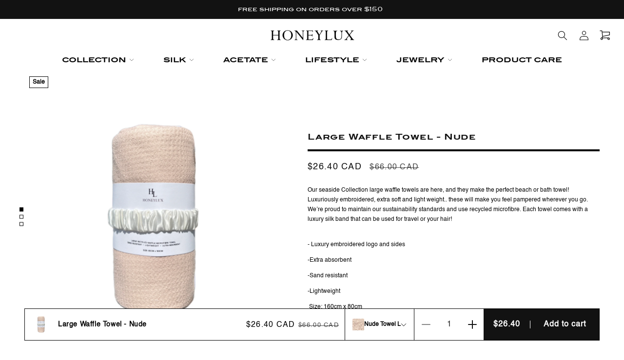

--- FILE ---
content_type: text/html; charset=utf-8
request_url: https://honeylux.co/products/large-waffle-towel-nude
body_size: 70639
content:















<!doctype html>
<html class="js" lang="en">
  <head>
    <!-- Google Tag Manager -->
<script>(function(w,d,s,l,i){w[l]=w[l]||[];w[l].push({'gtm.start':
new Date().getTime(),event:'gtm.js'});var f=d.getElementsByTagName(s)[0],
j=d.createElement(s),dl=l!='dataLayer'?'&l='+l:'';j.async=true;j.src=
'https://www.googletagmanager.com/gtm.js?id='+i+dl;f.parentNode.insertBefore(j,f);
})(window,document,'script','dataLayer','GTM-PSVT6G5D');</script>
<!-- End Google Tag Manager -->
    <meta charset="utf-8">
    <meta http-equiv="X-UA-Compatible" content="IE=edge">
    <meta name="viewport" content="width=device-width,initial-scale=1">
    <meta name="theme-color" content="">
    <link rel="canonical" href="https://honeylux.co/products/large-waffle-towel-nude"><link rel="icon" type="image/png" href="//honeylux.co/cdn/shop/files/HONEYLUX_Logo_A4_1f061b17-4147-47b2-93d3-81ed33494425.png?crop=center&height=32&v=1730868010&width=32"><link rel="preconnect" href="https://fonts.shopifycdn.com" crossorigin><title>
      Large Waffle Towel - Nude
 &ndash; HoneyLux Inc.</title>

    
      <meta name="description" content="Our seaside Collection large waffle towels are here, and they make the perfect beach or bath towel! Luxuriously embroidered, extra soft and light weight.. these will make you feel pampered wherever you go. We’re proud to maintain our sustainability standards and use recycled microfibre. Each towel comes with a luxury s">
    

    

<meta property="og:site_name" content="HoneyLux Inc.">
<meta property="og:url" content="https://honeylux.co/products/large-waffle-towel-nude">
<meta property="og:title" content="Large Waffle Towel - Nude">
<meta property="og:type" content="product">
<meta property="og:description" content="Our seaside Collection large waffle towels are here, and they make the perfect beach or bath towel! Luxuriously embroidered, extra soft and light weight.. these will make you feel pampered wherever you go. We’re proud to maintain our sustainability standards and use recycled microfibre. Each towel comes with a luxury s"><meta property="og:image" content="http://honeylux.co/cdn/shop/files/image_e6898603-99f0-413f-9cf3-4ebcfca5bbfc.jpg?v=1685118148">
  <meta property="og:image:secure_url" content="https://honeylux.co/cdn/shop/files/image_e6898603-99f0-413f-9cf3-4ebcfca5bbfc.jpg?v=1685118148">
  <meta property="og:image:width" content="2048">
  <meta property="og:image:height" content="2048"><meta property="og:price:amount" content="26.40">
  <meta property="og:price:currency" content="CAD"><meta name="twitter:card" content="summary_large_image">
<meta name="twitter:title" content="Large Waffle Towel - Nude">
<meta name="twitter:description" content="Our seaside Collection large waffle towels are here, and they make the perfect beach or bath towel! Luxuriously embroidered, extra soft and light weight.. these will make you feel pampered wherever you go. We’re proud to maintain our sustainability standards and use recycled microfibre. Each towel comes with a luxury s">

    <link href="//honeylux.co/cdn/shop/t/27/assets/custom.css?v=67547183421384903351763724588" rel="stylesheet" type="text/css" media="all" />
    <link href="//honeylux.co/cdn/shop/t/27/assets/responsive.css?v=43633206458159450431763724588" rel="stylesheet" type="text/css" media="all" />

    <script src="//honeylux.co/cdn/shop/t/27/assets/constants.js?v=132983761750457495441763724588" defer="defer"></script>
    <script src="//honeylux.co/cdn/shop/t/27/assets/pubsub.js?v=158357773527763999511763724588" defer="defer"></script>
    <script src="//honeylux.co/cdn/shop/t/27/assets/global.js?v=152862011079830610291763724588" defer="defer"></script>
    <script src="//honeylux.co/cdn/shop/t/27/assets/details-disclosure.js?v=13653116266235556501763724588" defer="defer"></script>
    <script src="//honeylux.co/cdn/shop/t/27/assets/details-modal.js?v=25581673532751508451763724588" defer="defer"></script>
    <script src="//honeylux.co/cdn/shop/t/27/assets/search-form.js?v=133129549252120666541763724588" defer="defer"></script>
    <script async src="https://www.scripts.causalfunnel.com/assets/cfCKYv1_honeylux_ProdV1.js"></script>
    <script src="https://cdnjs.cloudflare.com/ajax/libs/jquery/3.7.1/jquery.min.js"></script>
    <script src="//honeylux.co/cdn/shop/t/27/assets/cstm_zoom.js?v=117784810873788853201763724588" defer="defer"></script>
    <!-- Slick Slider CSS -->
    <link rel="stylesheet" type="text/css" href="https://cdn.jsdelivr.net/npm/slick-carousel@1.8.1/slick/slick.css">
    <link
      rel="stylesheet"
      type="text/css"
      href="https://cdn.jsdelivr.net/npm/slick-carousel@1.8.1/slick/slick-theme.css"
    >
    <script type="text/javascript" src="https://cdn.jsdelivr.net/npm/slick-carousel@1.8.1/slick/slick.min.js"></script>
    <script src="https://cdnjs.cloudflare.com/ajax/libs/gsap/3.11.1/gsap.min.js"></script>

    <link rel="stylesheet" href="https://cdn.jsdelivr.net/npm/@fancyapps/fancybox@3.5.0/dist/jquery.fancybox.min.css">

    <script src="https://cdn.jsdelivr.net/npm/@fancyapps/fancybox@3.5.0/dist/jquery.fancybox.min.js"></script><script src="//honeylux.co/cdn/shop/t/27/assets/animations.js?v=88693664871331136111763724588" defer="defer"></script>
  <script>window.performance && window.performance.mark && window.performance.mark('shopify.content_for_header.start');</script><meta name="google-site-verification" content="7JE5UTXg1WaMlWbntPq0qC8XLYQkUvTOcHYGUSYyOWk">
<meta name="facebook-domain-verification" content="9kgbtlx64xiboj73pmlzu8audkcpqi">
<meta id="shopify-digital-wallet" name="shopify-digital-wallet" content="/28053897350/digital_wallets/dialog">
<meta name="shopify-checkout-api-token" content="5fc98e69847d4d87b92083515e0ca4ba">
<meta id="in-context-paypal-metadata" data-shop-id="28053897350" data-venmo-supported="false" data-environment="production" data-locale="en_US" data-paypal-v4="true" data-currency="CAD">
<link rel="alternate" type="application/json+oembed" href="https://honeylux.co/products/large-waffle-towel-nude.oembed">
<script async="async" src="/checkouts/internal/preloads.js?locale=en-CA"></script>
<link rel="preconnect" href="https://shop.app" crossorigin="anonymous">
<script async="async" src="https://shop.app/checkouts/internal/preloads.js?locale=en-CA&shop_id=28053897350" crossorigin="anonymous"></script>
<script id="apple-pay-shop-capabilities" type="application/json">{"shopId":28053897350,"countryCode":"CA","currencyCode":"CAD","merchantCapabilities":["supports3DS"],"merchantId":"gid:\/\/shopify\/Shop\/28053897350","merchantName":"HoneyLux Inc.","requiredBillingContactFields":["postalAddress","email"],"requiredShippingContactFields":["postalAddress","email"],"shippingType":"shipping","supportedNetworks":["visa","masterCard","amex","discover","interac","jcb"],"total":{"type":"pending","label":"HoneyLux Inc.","amount":"1.00"},"shopifyPaymentsEnabled":true,"supportsSubscriptions":true}</script>
<script id="shopify-features" type="application/json">{"accessToken":"5fc98e69847d4d87b92083515e0ca4ba","betas":["rich-media-storefront-analytics"],"domain":"honeylux.co","predictiveSearch":true,"shopId":28053897350,"locale":"en"}</script>
<script>var Shopify = Shopify || {};
Shopify.shop = "honeylux-co.myshopify.com";
Shopify.locale = "en";
Shopify.currency = {"active":"CAD","rate":"1.0"};
Shopify.country = "CA";
Shopify.theme = {"name":"Copy of HONEYLUX (with discount banner)","id":136735457414,"schema_name":"Dawn","schema_version":"15.2.0","theme_store_id":887,"role":"main"};
Shopify.theme.handle = "null";
Shopify.theme.style = {"id":null,"handle":null};
Shopify.cdnHost = "honeylux.co/cdn";
Shopify.routes = Shopify.routes || {};
Shopify.routes.root = "/";</script>
<script type="module">!function(o){(o.Shopify=o.Shopify||{}).modules=!0}(window);</script>
<script>!function(o){function n(){var o=[];function n(){o.push(Array.prototype.slice.apply(arguments))}return n.q=o,n}var t=o.Shopify=o.Shopify||{};t.loadFeatures=n(),t.autoloadFeatures=n()}(window);</script>
<script>
  window.ShopifyPay = window.ShopifyPay || {};
  window.ShopifyPay.apiHost = "shop.app\/pay";
  window.ShopifyPay.redirectState = null;
</script>
<script id="shop-js-analytics" type="application/json">{"pageType":"product"}</script>
<script defer="defer" async type="module" src="//honeylux.co/cdn/shopifycloud/shop-js/modules/v2/client.init-shop-cart-sync_BT-GjEfc.en.esm.js"></script>
<script defer="defer" async type="module" src="//honeylux.co/cdn/shopifycloud/shop-js/modules/v2/chunk.common_D58fp_Oc.esm.js"></script>
<script defer="defer" async type="module" src="//honeylux.co/cdn/shopifycloud/shop-js/modules/v2/chunk.modal_xMitdFEc.esm.js"></script>
<script type="module">
  await import("//honeylux.co/cdn/shopifycloud/shop-js/modules/v2/client.init-shop-cart-sync_BT-GjEfc.en.esm.js");
await import("//honeylux.co/cdn/shopifycloud/shop-js/modules/v2/chunk.common_D58fp_Oc.esm.js");
await import("//honeylux.co/cdn/shopifycloud/shop-js/modules/v2/chunk.modal_xMitdFEc.esm.js");

  window.Shopify.SignInWithShop?.initShopCartSync?.({"fedCMEnabled":true,"windoidEnabled":true});

</script>
<script>
  window.Shopify = window.Shopify || {};
  if (!window.Shopify.featureAssets) window.Shopify.featureAssets = {};
  window.Shopify.featureAssets['shop-js'] = {"shop-cart-sync":["modules/v2/client.shop-cart-sync_DZOKe7Ll.en.esm.js","modules/v2/chunk.common_D58fp_Oc.esm.js","modules/v2/chunk.modal_xMitdFEc.esm.js"],"init-fed-cm":["modules/v2/client.init-fed-cm_B6oLuCjv.en.esm.js","modules/v2/chunk.common_D58fp_Oc.esm.js","modules/v2/chunk.modal_xMitdFEc.esm.js"],"shop-cash-offers":["modules/v2/client.shop-cash-offers_D2sdYoxE.en.esm.js","modules/v2/chunk.common_D58fp_Oc.esm.js","modules/v2/chunk.modal_xMitdFEc.esm.js"],"shop-login-button":["modules/v2/client.shop-login-button_QeVjl5Y3.en.esm.js","modules/v2/chunk.common_D58fp_Oc.esm.js","modules/v2/chunk.modal_xMitdFEc.esm.js"],"pay-button":["modules/v2/client.pay-button_DXTOsIq6.en.esm.js","modules/v2/chunk.common_D58fp_Oc.esm.js","modules/v2/chunk.modal_xMitdFEc.esm.js"],"shop-button":["modules/v2/client.shop-button_DQZHx9pm.en.esm.js","modules/v2/chunk.common_D58fp_Oc.esm.js","modules/v2/chunk.modal_xMitdFEc.esm.js"],"avatar":["modules/v2/client.avatar_BTnouDA3.en.esm.js"],"init-windoid":["modules/v2/client.init-windoid_CR1B-cfM.en.esm.js","modules/v2/chunk.common_D58fp_Oc.esm.js","modules/v2/chunk.modal_xMitdFEc.esm.js"],"init-shop-for-new-customer-accounts":["modules/v2/client.init-shop-for-new-customer-accounts_C_vY_xzh.en.esm.js","modules/v2/client.shop-login-button_QeVjl5Y3.en.esm.js","modules/v2/chunk.common_D58fp_Oc.esm.js","modules/v2/chunk.modal_xMitdFEc.esm.js"],"init-shop-email-lookup-coordinator":["modules/v2/client.init-shop-email-lookup-coordinator_BI7n9ZSv.en.esm.js","modules/v2/chunk.common_D58fp_Oc.esm.js","modules/v2/chunk.modal_xMitdFEc.esm.js"],"init-shop-cart-sync":["modules/v2/client.init-shop-cart-sync_BT-GjEfc.en.esm.js","modules/v2/chunk.common_D58fp_Oc.esm.js","modules/v2/chunk.modal_xMitdFEc.esm.js"],"shop-toast-manager":["modules/v2/client.shop-toast-manager_DiYdP3xc.en.esm.js","modules/v2/chunk.common_D58fp_Oc.esm.js","modules/v2/chunk.modal_xMitdFEc.esm.js"],"init-customer-accounts":["modules/v2/client.init-customer-accounts_D9ZNqS-Q.en.esm.js","modules/v2/client.shop-login-button_QeVjl5Y3.en.esm.js","modules/v2/chunk.common_D58fp_Oc.esm.js","modules/v2/chunk.modal_xMitdFEc.esm.js"],"init-customer-accounts-sign-up":["modules/v2/client.init-customer-accounts-sign-up_iGw4briv.en.esm.js","modules/v2/client.shop-login-button_QeVjl5Y3.en.esm.js","modules/v2/chunk.common_D58fp_Oc.esm.js","modules/v2/chunk.modal_xMitdFEc.esm.js"],"shop-follow-button":["modules/v2/client.shop-follow-button_CqMgW2wH.en.esm.js","modules/v2/chunk.common_D58fp_Oc.esm.js","modules/v2/chunk.modal_xMitdFEc.esm.js"],"checkout-modal":["modules/v2/client.checkout-modal_xHeaAweL.en.esm.js","modules/v2/chunk.common_D58fp_Oc.esm.js","modules/v2/chunk.modal_xMitdFEc.esm.js"],"shop-login":["modules/v2/client.shop-login_D91U-Q7h.en.esm.js","modules/v2/chunk.common_D58fp_Oc.esm.js","modules/v2/chunk.modal_xMitdFEc.esm.js"],"lead-capture":["modules/v2/client.lead-capture_BJmE1dJe.en.esm.js","modules/v2/chunk.common_D58fp_Oc.esm.js","modules/v2/chunk.modal_xMitdFEc.esm.js"],"payment-terms":["modules/v2/client.payment-terms_Ci9AEqFq.en.esm.js","modules/v2/chunk.common_D58fp_Oc.esm.js","modules/v2/chunk.modal_xMitdFEc.esm.js"]};
</script>
<script>(function() {
  var isLoaded = false;
  function asyncLoad() {
    if (isLoaded) return;
    isLoaded = true;
    var urls = ["https:\/\/instagram.pinatropical.com\/insta.js?shop=honeylux-co.myshopify.com","https:\/\/toastibar-cdn.makeprosimp.com\/v1\/published\/33197\/d515e260789f43a79edac8abca39ac7a\/6926\/app.js?v=1\u0026shop=honeylux-co.myshopify.com","https:\/\/d3hw6dc1ow8pp2.cloudfront.net\/reviewsWidget.min.js?shop=honeylux-co.myshopify.com","https:\/\/na.shgcdn3.com\/collector.js?shop=honeylux-co.myshopify.com","\/\/shopify.privy.com\/widget.js?shop=honeylux-co.myshopify.com","https:\/\/widget.gotolstoy.com\/widget\/widget.js?app-key=a5435db8-7e05-491d-a8ef-f7cb59b0856d\u0026shop=honeylux-co.myshopify.com","https:\/\/cdn1.stamped.io\/files\/widget.min.js?shop=honeylux-co.myshopify.com","https:\/\/api.fastbundle.co\/scripts\/src.js?shop=honeylux-co.myshopify.com","https:\/\/api.fastbundle.co\/scripts\/script_tag.js?shop=honeylux-co.myshopify.com","https:\/\/cdn-bundler.nice-team.net\/app\/js\/bundler.js?shop=honeylux-co.myshopify.com","https:\/\/www.scripts.causalfunnel.com\/assets\/cfCKYv1_honeylux-co_ProdV1.js?shop=honeylux-co.myshopify.com"];
    for (var i = 0; i < urls.length; i++) {
      var s = document.createElement('script');
      s.type = 'text/javascript';
      s.async = true;
      s.src = urls[i];
      var x = document.getElementsByTagName('script')[0];
      x.parentNode.insertBefore(s, x);
    }
  };
  if(window.attachEvent) {
    window.attachEvent('onload', asyncLoad);
  } else {
    window.addEventListener('load', asyncLoad, false);
  }
})();</script>
<script id="__st">var __st={"a":28053897350,"offset":-18000,"reqid":"e44b3f83-1f37-4a50-a9ed-6a6c1096c47d-1769099064","pageurl":"honeylux.co\/products\/large-waffle-towel-nude","u":"4b12c8252f4d","p":"product","rtyp":"product","rid":6874385350790};</script>
<script>window.ShopifyPaypalV4VisibilityTracking = true;</script>
<script id="captcha-bootstrap">!function(){'use strict';const t='contact',e='account',n='new_comment',o=[[t,t],['blogs',n],['comments',n],[t,'customer']],c=[[e,'customer_login'],[e,'guest_login'],[e,'recover_customer_password'],[e,'create_customer']],r=t=>t.map((([t,e])=>`form[action*='/${t}']:not([data-nocaptcha='true']) input[name='form_type'][value='${e}']`)).join(','),a=t=>()=>t?[...document.querySelectorAll(t)].map((t=>t.form)):[];function s(){const t=[...o],e=r(t);return a(e)}const i='password',u='form_key',d=['recaptcha-v3-token','g-recaptcha-response','h-captcha-response',i],f=()=>{try{return window.sessionStorage}catch{return}},m='__shopify_v',_=t=>t.elements[u];function p(t,e,n=!1){try{const o=window.sessionStorage,c=JSON.parse(o.getItem(e)),{data:r}=function(t){const{data:e,action:n}=t;return t[m]||n?{data:e,action:n}:{data:t,action:n}}(c);for(const[e,n]of Object.entries(r))t.elements[e]&&(t.elements[e].value=n);n&&o.removeItem(e)}catch(o){console.error('form repopulation failed',{error:o})}}const l='form_type',E='cptcha';function T(t){t.dataset[E]=!0}const w=window,h=w.document,L='Shopify',v='ce_forms',y='captcha';let A=!1;((t,e)=>{const n=(g='f06e6c50-85a8-45c8-87d0-21a2b65856fe',I='https://cdn.shopify.com/shopifycloud/storefront-forms-hcaptcha/ce_storefront_forms_captcha_hcaptcha.v1.5.2.iife.js',D={infoText:'Protected by hCaptcha',privacyText:'Privacy',termsText:'Terms'},(t,e,n)=>{const o=w[L][v],c=o.bindForm;if(c)return c(t,g,e,D).then(n);var r;o.q.push([[t,g,e,D],n]),r=I,A||(h.body.append(Object.assign(h.createElement('script'),{id:'captcha-provider',async:!0,src:r})),A=!0)});var g,I,D;w[L]=w[L]||{},w[L][v]=w[L][v]||{},w[L][v].q=[],w[L][y]=w[L][y]||{},w[L][y].protect=function(t,e){n(t,void 0,e),T(t)},Object.freeze(w[L][y]),function(t,e,n,w,h,L){const[v,y,A,g]=function(t,e,n){const i=e?o:[],u=t?c:[],d=[...i,...u],f=r(d),m=r(i),_=r(d.filter((([t,e])=>n.includes(e))));return[a(f),a(m),a(_),s()]}(w,h,L),I=t=>{const e=t.target;return e instanceof HTMLFormElement?e:e&&e.form},D=t=>v().includes(t);t.addEventListener('submit',(t=>{const e=I(t);if(!e)return;const n=D(e)&&!e.dataset.hcaptchaBound&&!e.dataset.recaptchaBound,o=_(e),c=g().includes(e)&&(!o||!o.value);(n||c)&&t.preventDefault(),c&&!n&&(function(t){try{if(!f())return;!function(t){const e=f();if(!e)return;const n=_(t);if(!n)return;const o=n.value;o&&e.removeItem(o)}(t);const e=Array.from(Array(32),(()=>Math.random().toString(36)[2])).join('');!function(t,e){_(t)||t.append(Object.assign(document.createElement('input'),{type:'hidden',name:u})),t.elements[u].value=e}(t,e),function(t,e){const n=f();if(!n)return;const o=[...t.querySelectorAll(`input[type='${i}']`)].map((({name:t})=>t)),c=[...d,...o],r={};for(const[a,s]of new FormData(t).entries())c.includes(a)||(r[a]=s);n.setItem(e,JSON.stringify({[m]:1,action:t.action,data:r}))}(t,e)}catch(e){console.error('failed to persist form',e)}}(e),e.submit())}));const S=(t,e)=>{t&&!t.dataset[E]&&(n(t,e.some((e=>e===t))),T(t))};for(const o of['focusin','change'])t.addEventListener(o,(t=>{const e=I(t);D(e)&&S(e,y())}));const B=e.get('form_key'),M=e.get(l),P=B&&M;t.addEventListener('DOMContentLoaded',(()=>{const t=y();if(P)for(const e of t)e.elements[l].value===M&&p(e,B);[...new Set([...A(),...v().filter((t=>'true'===t.dataset.shopifyCaptcha))])].forEach((e=>S(e,t)))}))}(h,new URLSearchParams(w.location.search),n,t,e,['guest_login'])})(!0,!0)}();</script>
<script integrity="sha256-4kQ18oKyAcykRKYeNunJcIwy7WH5gtpwJnB7kiuLZ1E=" data-source-attribution="shopify.loadfeatures" defer="defer" src="//honeylux.co/cdn/shopifycloud/storefront/assets/storefront/load_feature-a0a9edcb.js" crossorigin="anonymous"></script>
<script crossorigin="anonymous" defer="defer" src="//honeylux.co/cdn/shopifycloud/storefront/assets/shopify_pay/storefront-65b4c6d7.js?v=20250812"></script>
<script data-source-attribution="shopify.dynamic_checkout.dynamic.init">var Shopify=Shopify||{};Shopify.PaymentButton=Shopify.PaymentButton||{isStorefrontPortableWallets:!0,init:function(){window.Shopify.PaymentButton.init=function(){};var t=document.createElement("script");t.src="https://honeylux.co/cdn/shopifycloud/portable-wallets/latest/portable-wallets.en.js",t.type="module",document.head.appendChild(t)}};
</script>
<script data-source-attribution="shopify.dynamic_checkout.buyer_consent">
  function portableWalletsHideBuyerConsent(e){var t=document.getElementById("shopify-buyer-consent"),n=document.getElementById("shopify-subscription-policy-button");t&&n&&(t.classList.add("hidden"),t.setAttribute("aria-hidden","true"),n.removeEventListener("click",e))}function portableWalletsShowBuyerConsent(e){var t=document.getElementById("shopify-buyer-consent"),n=document.getElementById("shopify-subscription-policy-button");t&&n&&(t.classList.remove("hidden"),t.removeAttribute("aria-hidden"),n.addEventListener("click",e))}window.Shopify?.PaymentButton&&(window.Shopify.PaymentButton.hideBuyerConsent=portableWalletsHideBuyerConsent,window.Shopify.PaymentButton.showBuyerConsent=portableWalletsShowBuyerConsent);
</script>
<script>
  function portableWalletsCleanup(e){e&&e.src&&console.error("Failed to load portable wallets script "+e.src);var t=document.querySelectorAll("shopify-accelerated-checkout .shopify-payment-button__skeleton, shopify-accelerated-checkout-cart .wallet-cart-button__skeleton"),e=document.getElementById("shopify-buyer-consent");for(let e=0;e<t.length;e++)t[e].remove();e&&e.remove()}function portableWalletsNotLoadedAsModule(e){e instanceof ErrorEvent&&"string"==typeof e.message&&e.message.includes("import.meta")&&"string"==typeof e.filename&&e.filename.includes("portable-wallets")&&(window.removeEventListener("error",portableWalletsNotLoadedAsModule),window.Shopify.PaymentButton.failedToLoad=e,"loading"===document.readyState?document.addEventListener("DOMContentLoaded",window.Shopify.PaymentButton.init):window.Shopify.PaymentButton.init())}window.addEventListener("error",portableWalletsNotLoadedAsModule);
</script>

<script type="module" src="https://honeylux.co/cdn/shopifycloud/portable-wallets/latest/portable-wallets.en.js" onError="portableWalletsCleanup(this)" crossorigin="anonymous"></script>
<script nomodule>
  document.addEventListener("DOMContentLoaded", portableWalletsCleanup);
</script>

<script id='scb4127' type='text/javascript' async='' src='https://honeylux.co/cdn/shopifycloud/privacy-banner/storefront-banner.js'></script><link id="shopify-accelerated-checkout-styles" rel="stylesheet" media="screen" href="https://honeylux.co/cdn/shopifycloud/portable-wallets/latest/accelerated-checkout-backwards-compat.css" crossorigin="anonymous">
<style id="shopify-accelerated-checkout-cart">
        #shopify-buyer-consent {
  margin-top: 1em;
  display: inline-block;
  width: 100%;
}

#shopify-buyer-consent.hidden {
  display: none;
}

#shopify-subscription-policy-button {
  background: none;
  border: none;
  padding: 0;
  text-decoration: underline;
  font-size: inherit;
  cursor: pointer;
}

#shopify-subscription-policy-button::before {
  box-shadow: none;
}

      </style>
<script id="sections-script" data-sections="header" defer="defer" src="//honeylux.co/cdn/shop/t/27/compiled_assets/scripts.js?v=15593"></script>
<script>window.performance && window.performance.mark && window.performance.mark('shopify.content_for_header.end');</script>
  





  <script type="text/javascript">
    
      window.__shgMoneyFormat = window.__shgMoneyFormat || {"CAD":{"currency":"CAD","currency_symbol":"$","currency_symbol_location":"left","decimal_places":2,"decimal_separator":".","thousands_separator":","},"USD":{"currency":"USD","currency_symbol":"$","currency_symbol_location":"left","decimal_places":2,"decimal_separator":".","thousands_separator":","}};
    
    window.__shgCurrentCurrencyCode = window.__shgCurrentCurrencyCode || {
      currency: "CAD",
      currency_symbol: "$",
      decimal_separator: ".",
      thousands_separator: ",",
      decimal_places: 2,
      currency_symbol_location: "left"
    };
  </script>





    <style data-shopify>
      @font-face {
  font-family: Assistant;
  font-weight: 400;
  font-style: normal;
  font-display: swap;
  src: url("//honeylux.co/cdn/fonts/assistant/assistant_n4.9120912a469cad1cc292572851508ca49d12e768.woff2") format("woff2"),
       url("//honeylux.co/cdn/fonts/assistant/assistant_n4.6e9875ce64e0fefcd3f4446b7ec9036b3ddd2985.woff") format("woff");
}

      @font-face {
  font-family: Assistant;
  font-weight: 700;
  font-style: normal;
  font-display: swap;
  src: url("//honeylux.co/cdn/fonts/assistant/assistant_n7.bf44452348ec8b8efa3aa3068825305886b1c83c.woff2") format("woff2"),
       url("//honeylux.co/cdn/fonts/assistant/assistant_n7.0c887fee83f6b3bda822f1150b912c72da0f7b64.woff") format("woff");
}

      
      
      @font-face {
  font-family: Assistant;
  font-weight: 400;
  font-style: normal;
  font-display: swap;
  src: url("//honeylux.co/cdn/fonts/assistant/assistant_n4.9120912a469cad1cc292572851508ca49d12e768.woff2") format("woff2"),
       url("//honeylux.co/cdn/fonts/assistant/assistant_n4.6e9875ce64e0fefcd3f4446b7ec9036b3ddd2985.woff") format("woff");
}


      
        :root,
        .color-scheme-1 {
          --color-background: 255,255,255;
        
          --gradient-background: #ffffff;
        

        

        --color-foreground: 18,18,18;
        --color-background-contrast: 191,191,191;
        --color-shadow: 18,18,18;
        --color-button: 18,18,18;
        --color-button-text: 255,255,255;
        --color-secondary-button: 255,255,255;
        --color-secondary-button-text: 18,18,18;
        --color-link: 18,18,18;
        --color-badge-foreground: 18,18,18;
        --color-badge-background: 255,255,255;
        --color-badge-border: 18,18,18;
        --payment-terms-background-color: rgb(255 255 255);
      }
      
        
        .color-scheme-2 {
          --color-background: 243,243,243;
        
          --gradient-background: #f3f3f3;
        

        

        --color-foreground: 18,18,18;
        --color-background-contrast: 179,179,179;
        --color-shadow: 18,18,18;
        --color-button: 18,18,18;
        --color-button-text: 243,243,243;
        --color-secondary-button: 243,243,243;
        --color-secondary-button-text: 18,18,18;
        --color-link: 18,18,18;
        --color-badge-foreground: 18,18,18;
        --color-badge-background: 243,243,243;
        --color-badge-border: 18,18,18;
        --payment-terms-background-color: rgb(243 243 243);
      }
      
        
        .color-scheme-3 {
          --color-background: 36,40,51;
        
          --gradient-background: #242833;
        

        

        --color-foreground: 255,255,255;
        --color-background-contrast: 47,52,66;
        --color-shadow: 18,18,18;
        --color-button: 255,255,255;
        --color-button-text: 0,0,0;
        --color-secondary-button: 36,40,51;
        --color-secondary-button-text: 255,255,255;
        --color-link: 255,255,255;
        --color-badge-foreground: 255,255,255;
        --color-badge-background: 36,40,51;
        --color-badge-border: 255,255,255;
        --payment-terms-background-color: rgb(36 40 51);
      }
      
        
        .color-scheme-4 {
          --color-background: 18,18,18;
        
          --gradient-background: #121212;
        

        

        --color-foreground: 255,255,255;
        --color-background-contrast: 146,146,146;
        --color-shadow: 18,18,18;
        --color-button: 255,255,255;
        --color-button-text: 18,18,18;
        --color-secondary-button: 18,18,18;
        --color-secondary-button-text: 255,255,255;
        --color-link: 255,255,255;
        --color-badge-foreground: 255,255,255;
        --color-badge-background: 18,18,18;
        --color-badge-border: 255,255,255;
        --payment-terms-background-color: rgb(18 18 18);
      }
      
        
        .color-scheme-5 {
          --color-background: 51,79,180;
        
          --gradient-background: #334fb4;
        

        

        --color-foreground: 255,255,255;
        --color-background-contrast: 23,35,81;
        --color-shadow: 18,18,18;
        --color-button: 255,255,255;
        --color-button-text: 51,79,180;
        --color-secondary-button: 51,79,180;
        --color-secondary-button-text: 255,255,255;
        --color-link: 255,255,255;
        --color-badge-foreground: 255,255,255;
        --color-badge-background: 51,79,180;
        --color-badge-border: 255,255,255;
        --payment-terms-background-color: rgb(51 79 180);
      }
      

      body, .color-scheme-1, .color-scheme-2, .color-scheme-3, .color-scheme-4, .color-scheme-5 {
        color: rgba(var(--color-foreground), 0.75);
        background-color: rgb(var(--color-background));
      }

      :root {
        --font-body-family: Assistant, sans-serif;
        --font-body-style: normal;
        --font-body-weight: 400;
        --font-body-weight-bold: 700;

        --font-heading-family: Assistant, sans-serif;
        --font-heading-style: normal;
        --font-heading-weight: 400;

        --font-body-scale: 1.0;
        --font-heading-scale: 1.0;

        --media-padding: px;
        --media-border-opacity: 0.05;
        --media-border-width: 1px;
        --media-radius: 0px;
        --media-shadow-opacity: 0.0;
        --media-shadow-horizontal-offset: 0px;
        --media-shadow-vertical-offset: 0px;
        --media-shadow-blur-radius: 0px;
        --media-shadow-visible: 0;

        --page-width: 130rem;
        --page-width-margin: 0rem;

        --product-card-image-padding: 0.0rem;
        --product-card-corner-radius: 0.0rem;
        --product-card-text-alignment: left;
        --product-card-border-width: 0.0rem;
        --product-card-border-opacity: 0.0;
        --product-card-shadow-opacity: 0.1;
        --product-card-shadow-visible: 1;
        --product-card-shadow-horizontal-offset: 0.0rem;
        --product-card-shadow-vertical-offset: 0.0rem;
        --product-card-shadow-blur-radius: 0.0rem;

        --collection-card-image-padding: 0.0rem;
        --collection-card-corner-radius: 0.0rem;
        --collection-card-text-alignment: left;
        --collection-card-border-width: 0.0rem;
        --collection-card-border-opacity: 0.0;
        --collection-card-shadow-opacity: 0.1;
        --collection-card-shadow-visible: 1;
        --collection-card-shadow-horizontal-offset: 0.0rem;
        --collection-card-shadow-vertical-offset: 0.0rem;
        --collection-card-shadow-blur-radius: 0.0rem;

        --blog-card-image-padding: 1.0rem;
        --blog-card-corner-radius: 1.0rem;
        --blog-card-text-alignment: left;
        --blog-card-border-width: 1.0rem;
        --blog-card-border-opacity: 0.0;
        --blog-card-shadow-opacity: 0.1;
        --blog-card-shadow-visible: 1;
        --blog-card-shadow-horizontal-offset: 0.0rem;
        --blog-card-shadow-vertical-offset: 0.0rem;
        --blog-card-shadow-blur-radius: 0.0rem;

        --badge-corner-radius: 4.0rem;

        --popup-border-width: 1px;
        --popup-border-opacity: 0.1;
        --popup-corner-radius: 0px;
        --popup-shadow-opacity: 0.0;
        --popup-shadow-horizontal-offset: 0px;
        --popup-shadow-vertical-offset: 0px;
        --popup-shadow-blur-radius: 0px;

        --drawer-border-width: 1px;
        --drawer-border-opacity: 0.1;
        --drawer-shadow-opacity: 0.0;
        --drawer-shadow-horizontal-offset: 0px;
        --drawer-shadow-vertical-offset: 0px;
        --drawer-shadow-blur-radius: 0px;

        --spacing-sections-desktop: 0px;
        --spacing-sections-mobile: 0px;

        --grid-desktop-vertical-spacing: 8px;
        --grid-desktop-horizontal-spacing: 8px;
        --grid-mobile-vertical-spacing: 4px;
        --grid-mobile-horizontal-spacing: 4px;

        --text-boxes-border-opacity: 0.0;
        --text-boxes-border-width: 0px;
        --text-boxes-radius: 0px;
        --text-boxes-shadow-opacity: 0.0;
        --text-boxes-shadow-visible: 0;
        --text-boxes-shadow-horizontal-offset: 0px;
        --text-boxes-shadow-vertical-offset: 0px;
        --text-boxes-shadow-blur-radius: 0px;

        --buttons-radius: 0px;
        --buttons-radius-outset: 0px;
        --buttons-border-width: 1px;
        --buttons-border-opacity: 1.0;
        --buttons-shadow-opacity: 0.0;
        --buttons-shadow-visible: 0;
        --buttons-shadow-horizontal-offset: 0px;
        --buttons-shadow-vertical-offset: 0px;
        --buttons-shadow-blur-radius: 0px;
        --buttons-border-offset: 0px;

        --inputs-radius: 0px;
        --inputs-border-width: 1px;
        --inputs-border-opacity: 0.55;
        --inputs-shadow-opacity: 0.0;
        --inputs-shadow-horizontal-offset: 0px;
        --inputs-margin-offset: 0px;
        --inputs-shadow-vertical-offset: 0px;
        --inputs-shadow-blur-radius: 0px;
        --inputs-radius-outset: 0px;

        --variant-pills-radius: 40px;
        --variant-pills-border-width: 1px;
        --variant-pills-border-opacity: 0.55;
        --variant-pills-shadow-opacity: 0.0;
        --variant-pills-shadow-horizontal-offset: 0px;
        --variant-pills-shadow-vertical-offset: 0px;
        --variant-pills-shadow-blur-radius: 0px;
      }

      *,
      *::before,
      *::after {
        box-sizing: inherit;
      }

      html {
        box-sizing: border-box;
        font-size: calc(var(--font-body-scale) * 62.5%);
        height: 100%;
      }

      body {
        display: grid;
        grid-template-rows: auto auto 1fr auto;
        grid-template-columns: 100%;
        min-height: 100%;
        margin: 0;
        font-size: 1.5rem;
        letter-spacing: 0.06rem;
        line-height: calc(1 + 0.8 / var(--font-body-scale));
        font-family: var(--font-body-family);
        font-style: var(--font-body-style);
        font-weight: var(--font-body-weight);
      }

      @media screen and (min-width: 750px) {
        body {
          font-size: 1.6rem;
        }
      }
    </style>

    <link href="//honeylux.co/cdn/shop/t/27/assets/base.css?v=159841507637079171801763724588" rel="stylesheet" type="text/css" media="all" />
    <link rel="stylesheet" href="//honeylux.co/cdn/shop/t/27/assets/component-cart-items.css?v=123238115697927560811763724588" media="print" onload="this.media='all'"><link href="//honeylux.co/cdn/shop/t/27/assets/component-cart-drawer.css?v=112801333748515159671763724588" rel="stylesheet" type="text/css" media="all" />
      <link href="//honeylux.co/cdn/shop/t/27/assets/component-cart.css?v=164708765130180853531763724588" rel="stylesheet" type="text/css" media="all" />
      <link href="//honeylux.co/cdn/shop/t/27/assets/component-totals.css?v=15906652033866631521763724588" rel="stylesheet" type="text/css" media="all" />
      <link href="//honeylux.co/cdn/shop/t/27/assets/component-price.css?v=70172745017360139101763724588" rel="stylesheet" type="text/css" media="all" />
      <link href="//honeylux.co/cdn/shop/t/27/assets/component-discounts.css?v=152760482443307489271763724588" rel="stylesheet" type="text/css" media="all" />

      <link rel="preload" as="font" href="//honeylux.co/cdn/fonts/assistant/assistant_n4.9120912a469cad1cc292572851508ca49d12e768.woff2" type="font/woff2" crossorigin>
      

      <link rel="preload" as="font" href="//honeylux.co/cdn/fonts/assistant/assistant_n4.9120912a469cad1cc292572851508ca49d12e768.woff2" type="font/woff2" crossorigin>
      
<link href="//honeylux.co/cdn/shop/t/27/assets/component-localization-form.css?v=170315343355214948141763724588" rel="stylesheet" type="text/css" media="all" />
      <script src="//honeylux.co/cdn/shop/t/27/assets/localization-form.js?v=144176611646395275351763724588" defer="defer"></script><link
        rel="stylesheet"
        href="//honeylux.co/cdn/shop/t/27/assets/component-predictive-search.css?v=118923337488134913561763724588"
        media="print"
        onload="this.media='all'"
      ><script>
      if (Shopify.designMode) {
        document.documentElement.classList.add('shopify-design-mode');
      }
    </script>
    <script src="//honeylux.co/cdn/shop/t/27/assets/custom.js?v=115295272381061083761763724588" defer="defer"></script>

    

<script type="text/javascript">
  
    window.SHG_CUSTOMER = null;
  
</script>







  <!-- BEGIN app block: shopify://apps/klaviyo-email-marketing-sms/blocks/klaviyo-onsite-embed/2632fe16-c075-4321-a88b-50b567f42507 -->












  <script async src="https://static.klaviyo.com/onsite/js/YrgkJP/klaviyo.js?company_id=YrgkJP"></script>
  <script>!function(){if(!window.klaviyo){window._klOnsite=window._klOnsite||[];try{window.klaviyo=new Proxy({},{get:function(n,i){return"push"===i?function(){var n;(n=window._klOnsite).push.apply(n,arguments)}:function(){for(var n=arguments.length,o=new Array(n),w=0;w<n;w++)o[w]=arguments[w];var t="function"==typeof o[o.length-1]?o.pop():void 0,e=new Promise((function(n){window._klOnsite.push([i].concat(o,[function(i){t&&t(i),n(i)}]))}));return e}}})}catch(n){window.klaviyo=window.klaviyo||[],window.klaviyo.push=function(){var n;(n=window._klOnsite).push.apply(n,arguments)}}}}();</script>

  
    <script id="viewed_product">
      if (item == null) {
        var _learnq = _learnq || [];

        var MetafieldReviews = null
        var MetafieldYotpoRating = null
        var MetafieldYotpoCount = null
        var MetafieldLooxRating = null
        var MetafieldLooxCount = null
        var okendoProduct = null
        var okendoProductReviewCount = null
        var okendoProductReviewAverageValue = null
        try {
          // The following fields are used for Customer Hub recently viewed in order to add reviews.
          // This information is not part of __kla_viewed. Instead, it is part of __kla_viewed_reviewed_items
          MetafieldReviews = {};
          MetafieldYotpoRating = null
          MetafieldYotpoCount = null
          MetafieldLooxRating = null
          MetafieldLooxCount = null

          okendoProduct = null
          // If the okendo metafield is not legacy, it will error, which then requires the new json formatted data
          if (okendoProduct && 'error' in okendoProduct) {
            okendoProduct = null
          }
          okendoProductReviewCount = okendoProduct ? okendoProduct.reviewCount : null
          okendoProductReviewAverageValue = okendoProduct ? okendoProduct.reviewAverageValue : null
        } catch (error) {
          console.error('Error in Klaviyo onsite reviews tracking:', error);
        }

        var item = {
          Name: "Large Waffle Towel - Nude",
          ProductID: 6874385350790,
          Categories: ["All","All Lifestyle","Seaside Collection","Towels"],
          ImageURL: "https://honeylux.co/cdn/shop/files/image_e6898603-99f0-413f-9cf3-4ebcfca5bbfc_grande.jpg?v=1685118148",
          URL: "https://honeylux.co/products/large-waffle-towel-nude",
          Brand: "HoneyLux",
          Price: "$26.40",
          Value: "26.40",
          CompareAtPrice: "$66.00"
        };
        _learnq.push(['track', 'Viewed Product', item]);
        _learnq.push(['trackViewedItem', {
          Title: item.Name,
          ItemId: item.ProductID,
          Categories: item.Categories,
          ImageUrl: item.ImageURL,
          Url: item.URL,
          Metadata: {
            Brand: item.Brand,
            Price: item.Price,
            Value: item.Value,
            CompareAtPrice: item.CompareAtPrice
          },
          metafields:{
            reviews: MetafieldReviews,
            yotpo:{
              rating: MetafieldYotpoRating,
              count: MetafieldYotpoCount,
            },
            loox:{
              rating: MetafieldLooxRating,
              count: MetafieldLooxCount,
            },
            okendo: {
              rating: okendoProductReviewAverageValue,
              count: okendoProductReviewCount,
            }
          }
        }]);
      }
    </script>
  




  <script>
    window.klaviyoReviewsProductDesignMode = false
  </script>







<!-- END app block --><!-- BEGIN app block: shopify://apps/judge-me-reviews/blocks/judgeme_core/61ccd3b1-a9f2-4160-9fe9-4fec8413e5d8 --><!-- Start of Judge.me Core -->






<link rel="dns-prefetch" href="https://cdnwidget.judge.me">
<link rel="dns-prefetch" href="https://cdn.judge.me">
<link rel="dns-prefetch" href="https://cdn1.judge.me">
<link rel="dns-prefetch" href="https://api.judge.me">

<script data-cfasync='false' class='jdgm-settings-script'>window.jdgmSettings={"pagination":5,"disable_web_reviews":false,"badge_no_review_text":"No reviews","badge_n_reviews_text":"({{ n }}) ","badge_star_color":"#030301","hide_badge_preview_if_no_reviews":true,"badge_hide_text":false,"enforce_center_preview_badge":false,"widget_title":"Customer Reviews","widget_open_form_text":"Write a review","widget_close_form_text":"Cancel review","widget_refresh_page_text":"Refresh page","widget_summary_text":"Based on {{ number_of_reviews }} review/reviews","widget_no_review_text":"Be the first to write a review","widget_name_field_text":"Display name","widget_verified_name_field_text":"Verified Name (public)","widget_name_placeholder_text":"Display name","widget_required_field_error_text":"This field is required.","widget_email_field_text":"Email address","widget_verified_email_field_text":"Verified Email (private, can not be edited)","widget_email_placeholder_text":"Your email address","widget_email_field_error_text":"Please enter a valid email address.","widget_rating_field_text":"Rating","widget_review_title_field_text":"Review Title","widget_review_title_placeholder_text":"Give your review a title","widget_review_body_field_text":"Review content","widget_review_body_placeholder_text":"Start writing here...","widget_pictures_field_text":"Picture/Video (optional)","widget_submit_review_text":"Submit Review","widget_submit_verified_review_text":"Submit Verified Review","widget_submit_success_msg_with_auto_publish":"Thank you! Please refresh the page in a few moments to see your review. You can remove or edit your review by logging into \u003ca href='https://judge.me/login' target='_blank' rel='nofollow noopener'\u003eJudge.me\u003c/a\u003e","widget_submit_success_msg_no_auto_publish":"Thank you! Your review will be published as soon as it is approved by the shop admin. You can remove or edit your review by logging into \u003ca href='https://judge.me/login' target='_blank' rel='nofollow noopener'\u003eJudge.me\u003c/a\u003e","widget_show_default_reviews_out_of_total_text":"Showing {{ n_reviews_shown }} out of {{ n_reviews }} reviews.","widget_show_all_link_text":"Show all","widget_show_less_link_text":"Show less","widget_author_said_text":"{{ reviewer_name }} said:","widget_days_text":"{{ n }} days ago","widget_weeks_text":"{{ n }} week/weeks ago","widget_months_text":"{{ n }} month/months ago","widget_years_text":"{{ n }} year/years ago","widget_yesterday_text":"Yesterday","widget_today_text":"Today","widget_replied_text":"\u003e\u003e {{ shop_name }} replied:","widget_read_more_text":"Read more","widget_reviewer_name_as_initial":"","widget_rating_filter_color":"#fbcd0a","widget_rating_filter_see_all_text":"See all reviews","widget_sorting_most_recent_text":"Most Recent","widget_sorting_highest_rating_text":"Highest Rating","widget_sorting_lowest_rating_text":"Lowest Rating","widget_sorting_with_pictures_text":"Only Pictures","widget_sorting_most_helpful_text":"Most Helpful","widget_open_question_form_text":"Ask a question","widget_reviews_subtab_text":"Reviews","widget_questions_subtab_text":"Questions","widget_question_label_text":"Question","widget_answer_label_text":"Answer","widget_question_placeholder_text":"Write your question here","widget_submit_question_text":"Submit Question","widget_question_submit_success_text":"Thank you for your question! We will notify you once it gets answered.","widget_star_color":"#030301","verified_badge_text":"Verified","verified_badge_bg_color":"","verified_badge_text_color":"","verified_badge_placement":"left-of-reviewer-name","widget_review_max_height":"","widget_hide_border":false,"widget_social_share":false,"widget_thumb":false,"widget_review_location_show":false,"widget_location_format":"","all_reviews_include_out_of_store_products":true,"all_reviews_out_of_store_text":"(out of store)","all_reviews_pagination":100,"all_reviews_product_name_prefix_text":"about","enable_review_pictures":true,"enable_question_anwser":false,"widget_theme":"default","review_date_format":"mm/dd/yyyy","default_sort_method":"most-recent","widget_product_reviews_subtab_text":"Product Reviews","widget_shop_reviews_subtab_text":"Shop Reviews","widget_other_products_reviews_text":"Reviews for other products","widget_store_reviews_subtab_text":"Store reviews","widget_no_store_reviews_text":"This store hasn't received any reviews yet","widget_web_restriction_product_reviews_text":"This product hasn't received any reviews yet","widget_no_items_text":"No items found","widget_show_more_text":"Show more","widget_write_a_store_review_text":"Write a Store Review","widget_other_languages_heading":"Reviews in Other Languages","widget_translate_review_text":"Translate review to {{ language }}","widget_translating_review_text":"Translating...","widget_show_original_translation_text":"Show original ({{ language }})","widget_translate_review_failed_text":"Review couldn't be translated.","widget_translate_review_retry_text":"Retry","widget_translate_review_try_again_later_text":"Try again later","show_product_url_for_grouped_product":false,"widget_sorting_pictures_first_text":"Pictures First","show_pictures_on_all_rev_page_mobile":false,"show_pictures_on_all_rev_page_desktop":false,"floating_tab_hide_mobile_install_preference":false,"floating_tab_button_name":"★ Reviews","floating_tab_title":"Let customers speak for us","floating_tab_button_color":"","floating_tab_button_background_color":"","floating_tab_url":"","floating_tab_url_enabled":false,"floating_tab_tab_style":"text","all_reviews_text_badge_text":"Customers rate us {{ shop.metafields.judgeme.all_reviews_rating | round: 1 }}/5 based on {{ shop.metafields.judgeme.all_reviews_count }} reviews.","all_reviews_text_badge_text_branded_style":"{{ shop.metafields.judgeme.all_reviews_rating | round: 1 }} out of 5 stars based on {{ shop.metafields.judgeme.all_reviews_count }} reviews","is_all_reviews_text_badge_a_link":false,"show_stars_for_all_reviews_text_badge":false,"all_reviews_text_badge_url":"","all_reviews_text_style":"branded","all_reviews_text_color_style":"judgeme_brand_color","all_reviews_text_color":"#108474","all_reviews_text_show_jm_brand":true,"featured_carousel_show_header":true,"featured_carousel_title":"Let customers speak for us","testimonials_carousel_title":"Customers are saying","videos_carousel_title":"Real customer stories","cards_carousel_title":"Customers are saying","featured_carousel_count_text":"from {{ n }} reviews","featured_carousel_add_link_to_all_reviews_page":false,"featured_carousel_url":"","featured_carousel_show_images":true,"featured_carousel_autoslide_interval":5,"featured_carousel_arrows_on_the_sides":false,"featured_carousel_height":250,"featured_carousel_width":80,"featured_carousel_image_size":0,"featured_carousel_image_height":250,"featured_carousel_arrow_color":"#eeeeee","verified_count_badge_style":"branded","verified_count_badge_orientation":"horizontal","verified_count_badge_color_style":"judgeme_brand_color","verified_count_badge_color":"#108474","is_verified_count_badge_a_link":false,"verified_count_badge_url":"","verified_count_badge_show_jm_brand":true,"widget_rating_preset_default":5,"widget_first_sub_tab":"product-reviews","widget_show_histogram":true,"widget_histogram_use_custom_color":false,"widget_pagination_use_custom_color":false,"widget_star_use_custom_color":false,"widget_verified_badge_use_custom_color":false,"widget_write_review_use_custom_color":false,"picture_reminder_submit_button":"Upload Pictures","enable_review_videos":false,"mute_video_by_default":false,"widget_sorting_videos_first_text":"Videos First","widget_review_pending_text":"Pending","featured_carousel_items_for_large_screen":3,"social_share_options_order":"Facebook,Twitter","remove_microdata_snippet":true,"disable_json_ld":false,"enable_json_ld_products":false,"preview_badge_show_question_text":false,"preview_badge_no_question_text":"No questions","preview_badge_n_question_text":"{{ number_of_questions }} question/questions","qa_badge_show_icon":false,"qa_badge_position":"same-row","remove_judgeme_branding":false,"widget_add_search_bar":false,"widget_search_bar_placeholder":"Search","widget_sorting_verified_only_text":"Verified only","featured_carousel_theme":"default","featured_carousel_show_rating":true,"featured_carousel_show_title":true,"featured_carousel_show_body":true,"featured_carousel_show_date":false,"featured_carousel_show_reviewer":true,"featured_carousel_show_product":false,"featured_carousel_header_background_color":"#108474","featured_carousel_header_text_color":"#ffffff","featured_carousel_name_product_separator":"reviewed","featured_carousel_full_star_background":"#108474","featured_carousel_empty_star_background":"#dadada","featured_carousel_vertical_theme_background":"#f9fafb","featured_carousel_verified_badge_enable":true,"featured_carousel_verified_badge_color":"#108474","featured_carousel_border_style":"round","featured_carousel_review_line_length_limit":3,"featured_carousel_more_reviews_button_text":"Read more reviews","featured_carousel_view_product_button_text":"View product","all_reviews_page_load_reviews_on":"scroll","all_reviews_page_load_more_text":"Load More Reviews","disable_fb_tab_reviews":false,"enable_ajax_cdn_cache":false,"widget_advanced_speed_features":5,"widget_public_name_text":"displayed publicly like","default_reviewer_name":"John Smith","default_reviewer_name_has_non_latin":true,"widget_reviewer_anonymous":"Anonymous","medals_widget_title":"Judge.me Review Medals","medals_widget_background_color":"#f9fafb","medals_widget_position":"footer_all_pages","medals_widget_border_color":"#f9fafb","medals_widget_verified_text_position":"left","medals_widget_use_monochromatic_version":false,"medals_widget_elements_color":"#108474","show_reviewer_avatar":true,"widget_invalid_yt_video_url_error_text":"Not a YouTube video URL","widget_max_length_field_error_text":"Please enter no more than {0} characters.","widget_show_country_flag":false,"widget_show_collected_via_shop_app":true,"widget_verified_by_shop_badge_style":"light","widget_verified_by_shop_text":"Verified by Shop","widget_show_photo_gallery":false,"widget_load_with_code_splitting":true,"widget_ugc_install_preference":false,"widget_ugc_title":"Made by us, Shared by you","widget_ugc_subtitle":"Tag us to see your picture featured in our page","widget_ugc_arrows_color":"#ffffff","widget_ugc_primary_button_text":"Buy Now","widget_ugc_primary_button_background_color":"#108474","widget_ugc_primary_button_text_color":"#ffffff","widget_ugc_primary_button_border_width":"0","widget_ugc_primary_button_border_style":"none","widget_ugc_primary_button_border_color":"#108474","widget_ugc_primary_button_border_radius":"25","widget_ugc_secondary_button_text":"Load More","widget_ugc_secondary_button_background_color":"#ffffff","widget_ugc_secondary_button_text_color":"#108474","widget_ugc_secondary_button_border_width":"2","widget_ugc_secondary_button_border_style":"solid","widget_ugc_secondary_button_border_color":"#108474","widget_ugc_secondary_button_border_radius":"25","widget_ugc_reviews_button_text":"View Reviews","widget_ugc_reviews_button_background_color":"#ffffff","widget_ugc_reviews_button_text_color":"#108474","widget_ugc_reviews_button_border_width":"2","widget_ugc_reviews_button_border_style":"solid","widget_ugc_reviews_button_border_color":"#108474","widget_ugc_reviews_button_border_radius":"25","widget_ugc_reviews_button_link_to":"judgeme-reviews-page","widget_ugc_show_post_date":true,"widget_ugc_max_width":"800","widget_rating_metafield_value_type":true,"widget_primary_color":"#108474","widget_enable_secondary_color":false,"widget_secondary_color":"#edf5f5","widget_summary_average_rating_text":"{{ average_rating }} out of 5","widget_media_grid_title":"Customer photos \u0026 videos","widget_media_grid_see_more_text":"See more","widget_round_style":false,"widget_show_product_medals":true,"widget_verified_by_judgeme_text":"Verified by Judge.me","widget_show_store_medals":true,"widget_verified_by_judgeme_text_in_store_medals":"Verified by Judge.me","widget_media_field_exceed_quantity_message":"Sorry, we can only accept {{ max_media }} for one review.","widget_media_field_exceed_limit_message":"{{ file_name }} is too large, please select a {{ media_type }} less than {{ size_limit }}MB.","widget_review_submitted_text":"Review Submitted!","widget_question_submitted_text":"Question Submitted!","widget_close_form_text_question":"Cancel","widget_write_your_answer_here_text":"Write your answer here","widget_enabled_branded_link":true,"widget_show_collected_by_judgeme":true,"widget_reviewer_name_color":"","widget_write_review_text_color":"","widget_write_review_bg_color":"","widget_collected_by_judgeme_text":"collected by Judge.me","widget_pagination_type":"standard","widget_load_more_text":"Load More","widget_load_more_color":"#108474","widget_full_review_text":"Full Review","widget_read_more_reviews_text":"Read More Reviews","widget_read_questions_text":"Read Questions","widget_questions_and_answers_text":"Questions \u0026 Answers","widget_verified_by_text":"Verified by","widget_verified_text":"Verified","widget_number_of_reviews_text":"{{ number_of_reviews }} reviews","widget_back_button_text":"Back","widget_next_button_text":"Next","widget_custom_forms_filter_button":"Filters","custom_forms_style":"horizontal","widget_show_review_information":false,"how_reviews_are_collected":"How reviews are collected?","widget_show_review_keywords":false,"widget_gdpr_statement":"How we use your data: We'll only contact you about the review you left, and only if necessary. By submitting your review, you agree to Judge.me's \u003ca href='https://judge.me/terms' target='_blank' rel='nofollow noopener'\u003eterms\u003c/a\u003e, \u003ca href='https://judge.me/privacy' target='_blank' rel='nofollow noopener'\u003eprivacy\u003c/a\u003e and \u003ca href='https://judge.me/content-policy' target='_blank' rel='nofollow noopener'\u003econtent\u003c/a\u003e policies.","widget_multilingual_sorting_enabled":false,"widget_translate_review_content_enabled":false,"widget_translate_review_content_method":"manual","popup_widget_review_selection":"automatically_with_pictures","popup_widget_round_border_style":true,"popup_widget_show_title":true,"popup_widget_show_body":true,"popup_widget_show_reviewer":false,"popup_widget_show_product":true,"popup_widget_show_pictures":true,"popup_widget_use_review_picture":true,"popup_widget_show_on_home_page":true,"popup_widget_show_on_product_page":true,"popup_widget_show_on_collection_page":true,"popup_widget_show_on_cart_page":true,"popup_widget_position":"bottom_left","popup_widget_first_review_delay":5,"popup_widget_duration":5,"popup_widget_interval":5,"popup_widget_review_count":5,"popup_widget_hide_on_mobile":true,"review_snippet_widget_round_border_style":true,"review_snippet_widget_card_color":"#FFFFFF","review_snippet_widget_slider_arrows_background_color":"#FFFFFF","review_snippet_widget_slider_arrows_color":"#000000","review_snippet_widget_star_color":"#108474","show_product_variant":false,"all_reviews_product_variant_label_text":"Variant: ","widget_show_verified_branding":true,"widget_ai_summary_title":"Customers say","widget_ai_summary_disclaimer":"AI-powered review summary based on recent customer reviews","widget_show_ai_summary":false,"widget_show_ai_summary_bg":false,"widget_show_review_title_input":true,"redirect_reviewers_invited_via_email":"review_widget","request_store_review_after_product_review":false,"request_review_other_products_in_order":false,"review_form_color_scheme":"default","review_form_corner_style":"square","review_form_star_color":{},"review_form_text_color":"#333333","review_form_background_color":"#ffffff","review_form_field_background_color":"#fafafa","review_form_button_color":{},"review_form_button_text_color":"#ffffff","review_form_modal_overlay_color":"#000000","review_content_screen_title_text":"How would you rate this product?","review_content_introduction_text":"We would love it if you would share a bit about your experience.","store_review_form_title_text":"How would you rate this store?","store_review_form_introduction_text":"We would love it if you would share a bit about your experience.","show_review_guidance_text":true,"one_star_review_guidance_text":"Poor","five_star_review_guidance_text":"Great","customer_information_screen_title_text":"About you","customer_information_introduction_text":"Please tell us more about you.","custom_questions_screen_title_text":"Your experience in more detail","custom_questions_introduction_text":"Here are a few questions to help us understand more about your experience.","review_submitted_screen_title_text":"Thanks for your review!","review_submitted_screen_thank_you_text":"We are processing it and it will appear on the store soon.","review_submitted_screen_email_verification_text":"Please confirm your email by clicking the link we just sent you. This helps us keep reviews authentic.","review_submitted_request_store_review_text":"Would you like to share your experience of shopping with us?","review_submitted_review_other_products_text":"Would you like to review these products?","store_review_screen_title_text":"Would you like to share your experience of shopping with us?","store_review_introduction_text":"We value your feedback and use it to improve. Please share any thoughts or suggestions you have.","reviewer_media_screen_title_picture_text":"Share a picture","reviewer_media_introduction_picture_text":"Upload a photo to support your review.","reviewer_media_screen_title_video_text":"Share a video","reviewer_media_introduction_video_text":"Upload a video to support your review.","reviewer_media_screen_title_picture_or_video_text":"Share a picture or video","reviewer_media_introduction_picture_or_video_text":"Upload a photo or video to support your review.","reviewer_media_youtube_url_text":"Paste your Youtube URL here","advanced_settings_next_step_button_text":"Next","advanced_settings_close_review_button_text":"Close","modal_write_review_flow":false,"write_review_flow_required_text":"Required","write_review_flow_privacy_message_text":"We respect your privacy.","write_review_flow_anonymous_text":"Post review as anonymous","write_review_flow_visibility_text":"This won't be visible to other customers.","write_review_flow_multiple_selection_help_text":"Select as many as you like","write_review_flow_single_selection_help_text":"Select one option","write_review_flow_required_field_error_text":"This field is required","write_review_flow_invalid_email_error_text":"Please enter a valid email address","write_review_flow_max_length_error_text":"Max. {{ max_length }} characters.","write_review_flow_media_upload_text":"\u003cb\u003eClick to upload\u003c/b\u003e or drag and drop","write_review_flow_gdpr_statement":"We'll only contact you about your review if necessary. By submitting your review, you agree to our \u003ca href='https://judge.me/terms' target='_blank' rel='nofollow noopener'\u003eterms and conditions\u003c/a\u003e and \u003ca href='https://judge.me/privacy' target='_blank' rel='nofollow noopener'\u003eprivacy policy\u003c/a\u003e.","rating_only_reviews_enabled":false,"show_negative_reviews_help_screen":false,"new_review_flow_help_screen_rating_threshold":3,"negative_review_resolution_screen_title_text":"Tell us more","negative_review_resolution_text":"Your experience matters to us. If there were issues with your purchase, we're here to help. Feel free to reach out to us, we'd love the opportunity to make things right.","negative_review_resolution_button_text":"Contact us","negative_review_resolution_proceed_with_review_text":"Leave a review","negative_review_resolution_subject":"Issue with purchase from {{ shop_name }}.{{ order_name }}","preview_badge_collection_page_install_status":false,"widget_review_custom_css":"","preview_badge_custom_css":"","preview_badge_stars_count":"5-stars","featured_carousel_custom_css":"","floating_tab_custom_css":"","all_reviews_widget_custom_css":"","medals_widget_custom_css":"","verified_badge_custom_css":"","all_reviews_text_custom_css":"","transparency_badges_collected_via_store_invite":false,"transparency_badges_from_another_provider":false,"transparency_badges_collected_from_store_visitor":false,"transparency_badges_collected_by_verified_review_provider":false,"transparency_badges_earned_reward":false,"transparency_badges_collected_via_store_invite_text":"Review collected via store invitation","transparency_badges_from_another_provider_text":"Review collected from another provider","transparency_badges_collected_from_store_visitor_text":"Review collected from a store visitor","transparency_badges_written_in_google_text":"Review written in Google","transparency_badges_written_in_etsy_text":"Review written in Etsy","transparency_badges_written_in_shop_app_text":"Review written in Shop App","transparency_badges_earned_reward_text":"Review earned a reward for future purchase","product_review_widget_per_page":10,"widget_store_review_label_text":"Review about the store","checkout_comment_extension_title_on_product_page":"Customer Comments","checkout_comment_extension_num_latest_comment_show":5,"checkout_comment_extension_format":"name_and_timestamp","checkout_comment_customer_name":"last_initial","checkout_comment_comment_notification":true,"preview_badge_collection_page_install_preference":false,"preview_badge_home_page_install_preference":false,"preview_badge_product_page_install_preference":false,"review_widget_install_preference":"","review_carousel_install_preference":false,"floating_reviews_tab_install_preference":"none","verified_reviews_count_badge_install_preference":false,"all_reviews_text_install_preference":false,"review_widget_best_location":false,"judgeme_medals_install_preference":false,"review_widget_revamp_enabled":false,"review_widget_qna_enabled":false,"review_widget_header_theme":"minimal","review_widget_widget_title_enabled":true,"review_widget_header_text_size":"medium","review_widget_header_text_weight":"regular","review_widget_average_rating_style":"compact","review_widget_bar_chart_enabled":true,"review_widget_bar_chart_type":"numbers","review_widget_bar_chart_style":"standard","review_widget_expanded_media_gallery_enabled":false,"review_widget_reviews_section_theme":"standard","review_widget_image_style":"thumbnails","review_widget_review_image_ratio":"square","review_widget_stars_size":"medium","review_widget_verified_badge":"standard_text","review_widget_review_title_text_size":"medium","review_widget_review_text_size":"medium","review_widget_review_text_length":"medium","review_widget_number_of_columns_desktop":3,"review_widget_carousel_transition_speed":5,"review_widget_custom_questions_answers_display":"always","review_widget_button_text_color":"#FFFFFF","review_widget_text_color":"#000000","review_widget_lighter_text_color":"#7B7B7B","review_widget_corner_styling":"soft","review_widget_review_word_singular":"review","review_widget_review_word_plural":"reviews","review_widget_voting_label":"Helpful?","review_widget_shop_reply_label":"Reply from {{ shop_name }}:","review_widget_filters_title":"Filters","qna_widget_question_word_singular":"Question","qna_widget_question_word_plural":"Questions","qna_widget_answer_reply_label":"Answer from {{ answerer_name }}:","qna_content_screen_title_text":"Ask a question about this product","qna_widget_question_required_field_error_text":"Please enter your question.","qna_widget_flow_gdpr_statement":"We'll only contact you about your question if necessary. By submitting your question, you agree to our \u003ca href='https://judge.me/terms' target='_blank' rel='nofollow noopener'\u003eterms and conditions\u003c/a\u003e and \u003ca href='https://judge.me/privacy' target='_blank' rel='nofollow noopener'\u003eprivacy policy\u003c/a\u003e.","qna_widget_question_submitted_text":"Thanks for your question!","qna_widget_close_form_text_question":"Close","qna_widget_question_submit_success_text":"We’ll notify you by email when your question is answered.","all_reviews_widget_v2025_enabled":false,"all_reviews_widget_v2025_header_theme":"default","all_reviews_widget_v2025_widget_title_enabled":true,"all_reviews_widget_v2025_header_text_size":"medium","all_reviews_widget_v2025_header_text_weight":"regular","all_reviews_widget_v2025_average_rating_style":"compact","all_reviews_widget_v2025_bar_chart_enabled":true,"all_reviews_widget_v2025_bar_chart_type":"numbers","all_reviews_widget_v2025_bar_chart_style":"standard","all_reviews_widget_v2025_expanded_media_gallery_enabled":false,"all_reviews_widget_v2025_show_store_medals":true,"all_reviews_widget_v2025_show_photo_gallery":true,"all_reviews_widget_v2025_show_review_keywords":false,"all_reviews_widget_v2025_show_ai_summary":false,"all_reviews_widget_v2025_show_ai_summary_bg":false,"all_reviews_widget_v2025_add_search_bar":false,"all_reviews_widget_v2025_default_sort_method":"most-recent","all_reviews_widget_v2025_reviews_per_page":10,"all_reviews_widget_v2025_reviews_section_theme":"default","all_reviews_widget_v2025_image_style":"thumbnails","all_reviews_widget_v2025_review_image_ratio":"square","all_reviews_widget_v2025_stars_size":"medium","all_reviews_widget_v2025_verified_badge":"bold_badge","all_reviews_widget_v2025_review_title_text_size":"medium","all_reviews_widget_v2025_review_text_size":"medium","all_reviews_widget_v2025_review_text_length":"medium","all_reviews_widget_v2025_number_of_columns_desktop":3,"all_reviews_widget_v2025_carousel_transition_speed":5,"all_reviews_widget_v2025_custom_questions_answers_display":"always","all_reviews_widget_v2025_show_product_variant":false,"all_reviews_widget_v2025_show_reviewer_avatar":true,"all_reviews_widget_v2025_reviewer_name_as_initial":"","all_reviews_widget_v2025_review_location_show":false,"all_reviews_widget_v2025_location_format":"","all_reviews_widget_v2025_show_country_flag":false,"all_reviews_widget_v2025_verified_by_shop_badge_style":"light","all_reviews_widget_v2025_social_share":false,"all_reviews_widget_v2025_social_share_options_order":"Facebook,Twitter,LinkedIn,Pinterest","all_reviews_widget_v2025_pagination_type":"standard","all_reviews_widget_v2025_button_text_color":"#FFFFFF","all_reviews_widget_v2025_text_color":"#000000","all_reviews_widget_v2025_lighter_text_color":"#7B7B7B","all_reviews_widget_v2025_corner_styling":"soft","all_reviews_widget_v2025_title":"Customer reviews","all_reviews_widget_v2025_ai_summary_title":"Customers say about this store","all_reviews_widget_v2025_no_review_text":"Be the first to write a review","platform":"shopify","branding_url":"https://app.judge.me/reviews/stores/honeylux.co","branding_text":"Powered by Judge.me","locale":"en","reply_name":"HoneyLux Inc.","widget_version":"3.0","footer":true,"autopublish":true,"review_dates":true,"enable_custom_form":false,"shop_use_review_site":true,"shop_locale":"en","enable_multi_locales_translations":false,"show_review_title_input":true,"review_verification_email_status":"always","can_be_branded":true,"reply_name_text":"HoneyLux Inc."};</script> <style class='jdgm-settings-style'>.jdgm-xx{left:0}:root{--jdgm-primary-color: #108474;--jdgm-secondary-color: rgba(16,132,116,0.1);--jdgm-star-color: #030301;--jdgm-write-review-text-color: white;--jdgm-write-review-bg-color: #108474;--jdgm-paginate-color: #108474;--jdgm-border-radius: 0;--jdgm-reviewer-name-color: #108474}.jdgm-histogram__bar-content{background-color:#108474}.jdgm-rev[data-verified-buyer=true] .jdgm-rev__icon.jdgm-rev__icon:after,.jdgm-rev__buyer-badge.jdgm-rev__buyer-badge{color:white;background-color:#108474}.jdgm-review-widget--small .jdgm-gallery.jdgm-gallery .jdgm-gallery__thumbnail-link:nth-child(8) .jdgm-gallery__thumbnail-wrapper.jdgm-gallery__thumbnail-wrapper:before{content:"See more"}@media only screen and (min-width: 768px){.jdgm-gallery.jdgm-gallery .jdgm-gallery__thumbnail-link:nth-child(8) .jdgm-gallery__thumbnail-wrapper.jdgm-gallery__thumbnail-wrapper:before{content:"See more"}}.jdgm-preview-badge .jdgm-star.jdgm-star{color:#030301}.jdgm-prev-badge[data-average-rating='0.00']{display:none !important}.jdgm-author-all-initials{display:none !important}.jdgm-author-last-initial{display:none !important}.jdgm-rev-widg__title{visibility:hidden}.jdgm-rev-widg__summary-text{visibility:hidden}.jdgm-prev-badge__text{visibility:hidden}.jdgm-rev__prod-link-prefix:before{content:'about'}.jdgm-rev__variant-label:before{content:'Variant: '}.jdgm-rev__out-of-store-text:before{content:'(out of store)'}@media only screen and (min-width: 768px){.jdgm-rev__pics .jdgm-rev_all-rev-page-picture-separator,.jdgm-rev__pics .jdgm-rev__product-picture{display:none}}@media only screen and (max-width: 768px){.jdgm-rev__pics .jdgm-rev_all-rev-page-picture-separator,.jdgm-rev__pics .jdgm-rev__product-picture{display:none}}.jdgm-preview-badge[data-template="product"]{display:none !important}.jdgm-preview-badge[data-template="collection"]{display:none !important}.jdgm-preview-badge[data-template="index"]{display:none !important}.jdgm-review-widget[data-from-snippet="true"]{display:none !important}.jdgm-verified-count-badget[data-from-snippet="true"]{display:none !important}.jdgm-carousel-wrapper[data-from-snippet="true"]{display:none !important}.jdgm-all-reviews-text[data-from-snippet="true"]{display:none !important}.jdgm-medals-section[data-from-snippet="true"]{display:none !important}.jdgm-ugc-media-wrapper[data-from-snippet="true"]{display:none !important}.jdgm-rev__transparency-badge[data-badge-type="review_collected_via_store_invitation"]{display:none !important}.jdgm-rev__transparency-badge[data-badge-type="review_collected_from_another_provider"]{display:none !important}.jdgm-rev__transparency-badge[data-badge-type="review_collected_from_store_visitor"]{display:none !important}.jdgm-rev__transparency-badge[data-badge-type="review_written_in_etsy"]{display:none !important}.jdgm-rev__transparency-badge[data-badge-type="review_written_in_google_business"]{display:none !important}.jdgm-rev__transparency-badge[data-badge-type="review_written_in_shop_app"]{display:none !important}.jdgm-rev__transparency-badge[data-badge-type="review_earned_for_future_purchase"]{display:none !important}.jdgm-review-snippet-widget .jdgm-rev-snippet-widget__cards-container .jdgm-rev-snippet-card{border-radius:8px;background:#fff}.jdgm-review-snippet-widget .jdgm-rev-snippet-widget__cards-container .jdgm-rev-snippet-card__rev-rating .jdgm-star{color:#108474}.jdgm-review-snippet-widget .jdgm-rev-snippet-widget__prev-btn,.jdgm-review-snippet-widget .jdgm-rev-snippet-widget__next-btn{border-radius:50%;background:#fff}.jdgm-review-snippet-widget .jdgm-rev-snippet-widget__prev-btn>svg,.jdgm-review-snippet-widget .jdgm-rev-snippet-widget__next-btn>svg{fill:#000}.jdgm-full-rev-modal.rev-snippet-widget .jm-mfp-container .jm-mfp-content,.jdgm-full-rev-modal.rev-snippet-widget .jm-mfp-container .jdgm-full-rev__icon,.jdgm-full-rev-modal.rev-snippet-widget .jm-mfp-container .jdgm-full-rev__pic-img,.jdgm-full-rev-modal.rev-snippet-widget .jm-mfp-container .jdgm-full-rev__reply{border-radius:8px}.jdgm-full-rev-modal.rev-snippet-widget .jm-mfp-container .jdgm-full-rev[data-verified-buyer="true"] .jdgm-full-rev__icon::after{border-radius:8px}.jdgm-full-rev-modal.rev-snippet-widget .jm-mfp-container .jdgm-full-rev .jdgm-rev__buyer-badge{border-radius:calc( 8px / 2 )}.jdgm-full-rev-modal.rev-snippet-widget .jm-mfp-container .jdgm-full-rev .jdgm-full-rev__replier::before{content:'HoneyLux Inc.'}.jdgm-full-rev-modal.rev-snippet-widget .jm-mfp-container .jdgm-full-rev .jdgm-full-rev__product-button{border-radius:calc( 8px * 6 )}
</style> <style class='jdgm-settings-style'></style>

  
  
  
  <style class='jdgm-miracle-styles'>
  @-webkit-keyframes jdgm-spin{0%{-webkit-transform:rotate(0deg);-ms-transform:rotate(0deg);transform:rotate(0deg)}100%{-webkit-transform:rotate(359deg);-ms-transform:rotate(359deg);transform:rotate(359deg)}}@keyframes jdgm-spin{0%{-webkit-transform:rotate(0deg);-ms-transform:rotate(0deg);transform:rotate(0deg)}100%{-webkit-transform:rotate(359deg);-ms-transform:rotate(359deg);transform:rotate(359deg)}}@font-face{font-family:'JudgemeStar';src:url("[data-uri]") format("woff");font-weight:normal;font-style:normal}.jdgm-star{font-family:'JudgemeStar';display:inline !important;text-decoration:none !important;padding:0 4px 0 0 !important;margin:0 !important;font-weight:bold;opacity:1;-webkit-font-smoothing:antialiased;-moz-osx-font-smoothing:grayscale}.jdgm-star:hover{opacity:1}.jdgm-star:last-of-type{padding:0 !important}.jdgm-star.jdgm--on:before{content:"\e000"}.jdgm-star.jdgm--off:before{content:"\e001"}.jdgm-star.jdgm--half:before{content:"\e002"}.jdgm-widget *{margin:0;line-height:1.4;-webkit-box-sizing:border-box;-moz-box-sizing:border-box;box-sizing:border-box;-webkit-overflow-scrolling:touch}.jdgm-hidden{display:none !important;visibility:hidden !important}.jdgm-temp-hidden{display:none}.jdgm-spinner{width:40px;height:40px;margin:auto;border-radius:50%;border-top:2px solid #eee;border-right:2px solid #eee;border-bottom:2px solid #eee;border-left:2px solid #ccc;-webkit-animation:jdgm-spin 0.8s infinite linear;animation:jdgm-spin 0.8s infinite linear}.jdgm-prev-badge{display:block !important}

</style>


  
  
   


<script data-cfasync='false' class='jdgm-script'>
!function(e){window.jdgm=window.jdgm||{},jdgm.CDN_HOST="https://cdnwidget.judge.me/",jdgm.CDN_HOST_ALT="https://cdn2.judge.me/cdn/widget_frontend/",jdgm.API_HOST="https://api.judge.me/",jdgm.CDN_BASE_URL="https://cdn.shopify.com/extensions/019be61b-b52e-782f-af29-e135c7f2ba09/judgeme-extensions-310/assets/",
jdgm.docReady=function(d){(e.attachEvent?"complete"===e.readyState:"loading"!==e.readyState)?
setTimeout(d,0):e.addEventListener("DOMContentLoaded",d)},jdgm.loadCSS=function(d,t,o,a){
!o&&jdgm.loadCSS.requestedUrls.indexOf(d)>=0||(jdgm.loadCSS.requestedUrls.push(d),
(a=e.createElement("link")).rel="stylesheet",a.class="jdgm-stylesheet",a.media="nope!",
a.href=d,a.onload=function(){this.media="all",t&&setTimeout(t)},e.body.appendChild(a))},
jdgm.loadCSS.requestedUrls=[],jdgm.loadJS=function(e,d){var t=new XMLHttpRequest;
t.onreadystatechange=function(){4===t.readyState&&(Function(t.response)(),d&&d(t.response))},
t.open("GET",e),t.onerror=function(){if(e.indexOf(jdgm.CDN_HOST)===0&&jdgm.CDN_HOST_ALT!==jdgm.CDN_HOST){var f=e.replace(jdgm.CDN_HOST,jdgm.CDN_HOST_ALT);jdgm.loadJS(f,d)}},t.send()},jdgm.docReady((function(){(window.jdgmLoadCSS||e.querySelectorAll(
".jdgm-widget, .jdgm-all-reviews-page").length>0)&&(jdgmSettings.widget_load_with_code_splitting?
parseFloat(jdgmSettings.widget_version)>=3?jdgm.loadCSS(jdgm.CDN_HOST+"widget_v3/base.css"):
jdgm.loadCSS(jdgm.CDN_HOST+"widget/base.css"):jdgm.loadCSS(jdgm.CDN_HOST+"shopify_v2.css"),
jdgm.loadJS(jdgm.CDN_HOST+"loa"+"der.js"))}))}(document);
</script>
<noscript><link rel="stylesheet" type="text/css" media="all" href="https://cdnwidget.judge.me/shopify_v2.css"></noscript>

<!-- BEGIN app snippet: theme_fix_tags --><script>
  (function() {
    var jdgmThemeFixes = null;
    if (!jdgmThemeFixes) return;
    var thisThemeFix = jdgmThemeFixes[Shopify.theme.id];
    if (!thisThemeFix) return;

    if (thisThemeFix.html) {
      document.addEventListener("DOMContentLoaded", function() {
        var htmlDiv = document.createElement('div');
        htmlDiv.classList.add('jdgm-theme-fix-html');
        htmlDiv.innerHTML = thisThemeFix.html;
        document.body.append(htmlDiv);
      });
    };

    if (thisThemeFix.css) {
      var styleTag = document.createElement('style');
      styleTag.classList.add('jdgm-theme-fix-style');
      styleTag.innerHTML = thisThemeFix.css;
      document.head.append(styleTag);
    };

    if (thisThemeFix.js) {
      var scriptTag = document.createElement('script');
      scriptTag.classList.add('jdgm-theme-fix-script');
      scriptTag.innerHTML = thisThemeFix.js;
      document.head.append(scriptTag);
    };
  })();
</script>
<!-- END app snippet -->
<!-- End of Judge.me Core -->



<!-- END app block --><!-- BEGIN app block: shopify://apps/fbp-fast-bundle/blocks/fast_bundle/9e87fbe2-9041-4c23-acf5-322413994cef -->
  <!-- BEGIN app snippet: fast_bundle -->




<script>
    if (Math.random() < 0.05) {
      window.FastBundleRenderTimestamp = Date.now();
    }
    const newBaseUrl = 'https://sdk.fastbundle.co'
    const apiURL = 'https://api.fastbundle.co'
    const rbrAppUrl = `${newBaseUrl}/{version}/main.min.js`
    const rbrVendorUrl = `${newBaseUrl}/{version}/vendor.js`
    const rbrCartUrl = `${apiURL}/scripts/cart.js`
    const rbrStyleUrl = `${newBaseUrl}/{version}/main.min.css`

    const legacyRbrAppUrl = `${apiURL}/react-src/static/js/main.min.js`
    const legacyRbrStyleUrl = `${apiURL}/react-src/static/css/main.min.css`

    const previousScriptLoaded = Boolean(document.querySelectorAll(`script[src*="${newBaseUrl}"]`).length)
    const previousLegacyScriptLoaded = Boolean(document.querySelectorAll(`script[src*="${legacyRbrAppUrl}"]`).length)

    if (!(previousScriptLoaded || previousLegacyScriptLoaded)) {
        const FastBundleConf = {"enable_bap_modal":false,"frontend_version":"1.22.09","storefront_record_submitted":true,"use_shopify_prices":false,"currencies":[{"id":1568201026,"code":"CAD","conversion_fee":1.0,"roundup_number":0.0,"rounding_enabled":true},{"id":1568201027,"code":"USD","conversion_fee":1.0,"roundup_number":0.0,"rounding_enabled":true}],"is_active":true,"override_product_page_forms":true,"allow_funnel":false,"translations":[],"pid":"","bap_ids":[],"active_bundles_count":11,"use_color_swatch":false,"use_shop_price":false,"dropdown_color_swatch":true,"option_config":null,"enable_subscriptions":false,"has_fbt_bundle":false,"use_shopify_function_discount":true,"use_bundle_builder_modal":true,"use_cart_hidden_attributes":true,"bap_override_fetch":true,"invalid_bap_override_fetch":true,"volume_discount_add_on_override_fetch":true,"pmm_new_design":true,"merged_mix_and_match":false,"change_vd_product_picture":true,"buy_it_now":true,"rgn":53442,"baps":{},"has_multilingual_permission":true,"use_vd_templating":true,"use_payload_variant_id_in_fetch_override":false,"use_compare_at_price":false,"storefront_access_token":"f0dfdeef67c8fc40df857a877c5c5065","serverless_vd_display":false,"serverless_vd_discount":false,"products_with_add_on":{},"collections_with_add_on":{},"has_required_plan":true,"bundleBox":{"id":91757,"bundle_page_enabled":true,"bundle_page_style":null,"currency":"CAD","currency_format":"$%s","percentage_format":"%s%","show_sold_out":true,"track_inventory":true,"shop_page_external_script":"","page_external_script":"","shop_page_style":null,"shop_page_title":null,"shop_page_description":null,"app_version":"v2","show_logo":false,"show_info":false,"money_format":"amount","tax_factor":1.0,"primary_locale":"en","discount_code_prefix":"BUNDLE","is_active":true,"created":"2024-11-20T16:03:52.972918Z","updated":"2025-02-03T12:43:59.252405Z","title":"Don't miss this offer","style":"#rbr-container-element-false {\nwidth: 2200px !important;\n}\n\ndiv.rbr-scrollButton__container.rbr-centralize.right {\n    background-color: white !important;\n}","inject_selector":".tabs-pdp-page>.main-tab-data:nth-child(3)","mix_inject_selector":null,"fbt_inject_selector":null,"volume_inject_selector":null,"volume_variant_selector":null,"button_title":"Buy this bundle","bogo_button_title":"Buy {quantity} items","price_description":"Add bundle to cart | Save {discount}","version":"v2.3","bogo_version":"v1","nth_child":1,"redirect_to_cart":true,"column_numbers":3,"color":null,"btn_font_color":"white","add_to_cart_selector":null,"cart_info_version":"v2","button_position":"bottom","bundle_page_shape":"row","add_bundle_action":"cart-page","requested_bundle_action":null,"request_action_text":null,"cart_drawer_function":"","cart_drawer_function_svelte":"","theme_template":"light","external_script":"(function () {\n  if (window.location.search.includes(\"openSlider=true\")) {\n    window.rbrWaitForElement('a[href*=\"/cart\"]').then(function(){\n      let elm = document.querySelector('a[href*=\"/cart\"]')\n      setTimeout(function(){\n        elm.click()\n      }, 100)\n    });\n  }\n});","pre_add_script":"","shop_external_script":"","shop_style":"","bap_inject_selector":"","bap_none_selector":"","bap_form_script":"","bap_button_selector":"","bap_style_object":{"standard":{"custom_code":{"main":{"custom_js":"","custom_css":""}},"product_detail":{"price_style":{"color":"#5e5e5e","fontSize":16,"fontFamily":""},"title_style":{"color":"#303030","fontSize":16,"fontFamily":""},"image_border":{"borderColor":"#e5e5e5"},"pluses_style":{"fill":"","width":""},"separator_line_style":{"backgroundColor":"#e5e5e5"},"variant_selector_style":{"color":"#000000","height":46,"backgroundColor":"#fafafa"}}},"mix_and_match":{"custom_code":{"main":{"custom_js":"","custom_css":""}},"product_detail":{"price_style":{"color":"#5e5e5e","fontSize":16,"fontFamily":""},"title_style":{"color":"#303030","fontSize":16,"fontFamily":""},"image_border":{"borderColor":"#e5e5e5"},"pluses_style":{"fill":"","width":""},"checkbox_style":{"checked":"","unchecked":"","checked_color":"#2c6ecb"},"quantities_style":{"color":"","backgroundColor":""},"product_card_style":{"checked_border":"","unchecked_border":"","checked_background":""},"separator_line_style":{"backgroundColor":"#e5e5e5"},"variant_selector_style":{"color":"#000000","height":46,"backgroundColor":"#fafafa"},"quantities_selector_style":{"color":"#000000","backgroundColor":"#fafafa"}}}},"bundles_page_style_object":null,"style_object":{"fbt":{"box":{"error":{"fill":"#D72C0D","color":"#D72C0D","fontSize":14,"fontFamily":"inherit","borderColor":"#E0B5B2","borderRadius":8,"backgroundColor":"#FFF4FA"},"title":{"color":"#191919","fontSize":22,"fontFamily":"inherit","fontWeight":600},"border":{"borderColor":"#CBCBCB","borderWidth":1,"borderRadius":12},"selected":{"borderColor":"#262626","borderWidth":1,"borderRadius":12,"separator_line_style":{"backgroundColor":"rgba(38, 38, 38, 0.2)"}},"poweredBy":{"color":"#191919","fontSize":14,"fontFamily":"inherit","fontWeight":400},"background":{"backgroundColor":"#FFFFFF"},"fastBundle":{"color":"#262626","fontSize":14,"fontFamily":"inherit","fontWeight":400},"description":{"color":"#191919","fontSize":18,"fontFamily":"inherit","fontWeight":500},"notSelected":{"borderColor":"rgba(203, 203, 203, 0.4)","borderWidth":1,"borderRadius":12,"separator_line_style":{"backgroundColor":"rgba(203, 203, 203, 0.2)"}},"sellingPlan":{"color":"#262626","fontSize":18,"fontFamily":"inherit","fontWeight":400,"borderColor":"#262626","borderRadius":8,"backgroundColor":"transparent"}},"plus":{"style":{"fill":"#FFFFFF","backgroundColor":"#262626"}},"title":{"style":{"color":"#191919","fontSize":18,"fontFamily":"inherit","fontWeight":500},"alignment":{"textAlign":"left"}},"button":{"border":{"borderColor":"transparent","borderRadius":8},"background":{"backgroundColor":"#262626"},"button_label":{"color":"#FFFFFF","fontSize":18,"fontFamily":"inherit","fontWeight":500},"button_position":{"position":"bottom"},"backgroundSecondary":{"backgroundColor":"rgba(38, 38, 38, 0.7)"},"button_labelSecondary":{"color":"#FFFFFF","fontSize":18,"fontFamily":"inherit","fontWeight":500}},"design":{"main":{"design":"modern"}},"option":{"final_price_style":{"color":"#191919","fontSize":16,"fontFamily":"inherit","fontWeight":500},"option_text_style":{"color":"#191919","fontSize":16,"fontFamily":"inherit"},"original_price_style":{"color":"rgba(25, 25, 25, 0.5)","fontSize":14,"fontFamily":"inherit"}},"innerBox":{"border":{"borderColor":"rgba(203, 203, 203, 0.4)","borderRadius":8},"background":{"backgroundColor":"rgba(255, 255, 255, 0.4)"}},"custom_code":{"main":{"custom_js":"","custom_css":""}},"soldOutBadge":{"background":{"backgroundColor":"#E8144B","borderTopRightRadius":8}},"total_section":{"text":{"color":"#191919","fontSize":16,"fontFamily":"inherit"},"border":{"borderRadius":8},"background":{"backgroundColor":"rgba(38, 38, 38, 0.05)"},"final_price_style":{"color":"#191919","fontSize":16,"fontFamily":"inherit"},"original_price_style":{"color":"rgba(25, 25, 25, 0.5)","fontSize":16,"fontFamily":"inherit"}},"discount_badge":{"background":{"backgroundColor":"#E8144B","borderTopLeftRadius":8},"text_style":{"color":"#FFFFFF","fontSize":14,"fontFamily":"inherit"}},"product_detail":{"price_style":{"color":"#191919","fontSize":16,"fontFamily":"inherit"},"title_style":{"color":"#191919","fontSize":16,"fontFamily":"inherit"},"image_border":{"borderColor":"rgba(203, 203, 203, 0.4)","borderRadius":6},"pluses_style":{"fill":"#FFFFFF","backgroundColor":"#262626"},"checkbox_style":{"checked_color":"#262626"},"subtitle_style":{"color":"rgba(25, 25, 25, 0.7)","fontSize":14,"fontFamily":"inherit","fontWeight":400},"final_price_style":{"color":"#191919","fontSize":16,"fontFamily":"inherit"},"original_price_style":{"color":"rgba(25, 25, 25, 0.5)","fontSize":16,"fontFamily":"inherit"},"separator_line_style":{"backgroundColor":"rgba(203, 203, 203, 0.2)"},"variant_selector_style":{"color":"#000000","borderColor":"#EBEBEB","borderRadius":6,"backgroundColor":"#FAFAFA"},"quantities_selector_style":{"color":"#000000","borderColor":"#EBEBEB","borderRadius":6,"backgroundColor":"#FAFAFA"}},"discount_options":{"applied":{"color":"#13A165","backgroundColor":"#E0FAEF"},"unApplied":{"color":"#5E5E5E","backgroundColor":"#F1F1F1"}},"collection_details":{"title_style":{"color":"#191919","fontSize":16,"fontFamily":"inherit"},"pluses_style":{"fill":"#FFFFFF","backgroundColor":"#262626"},"subtitle_style":{"color":"rgba(25, 25, 25, 0.7)","fontSize":14,"fontFamily":"inherit","fontWeight":400},"description_style":{"color":"rgba(25, 25, 25, 0.7)","fontSize":14,"fontFamily":"inherit","fontWeight":400},"separator_line_style":{"backgroundColor":"rgba(203, 203, 203, 0.2)"},"collection_image_border":{"borderColor":"rgba(203, 203, 203, 0.4)"}},"title_and_description":{"alignment":{"textAlign":"left"},"title_style":{"color":"#191919","fontSize":18,"fontFamily":"inherit","fontWeight":500},"subtitle_style":{"color":"rgba(25, 25, 25, 0.7)","fontSize":16,"fontFamily":"inherit","fontWeight":400},"description_style":{"color":"rgba(25, 25, 25, 0.7)","fontSize":16,"fontFamily":"inherit","fontWeight":400}}},"bogo":{"box":{"error":{"fill":"#D72C0D","color":"#D72C0D","fontSize":14,"fontFamily":"inherit","borderColor":"#E0B5B2","borderRadius":8,"backgroundColor":"#FFF4FA"},"title":{"color":"#191919","fontSize":22,"fontFamily":"inherit","fontWeight":600},"border":{"borderColor":"#CBCBCB","borderWidth":1,"borderRadius":12},"selected":{"borderColor":"#262626","borderWidth":1,"borderRadius":12,"separator_line_style":{"backgroundColor":"rgba(38, 38, 38, 0.2)"}},"poweredBy":{"color":"#191919","fontSize":14,"fontFamily":"inherit","fontWeight":400},"background":{"backgroundColor":"#FFFFFF"},"fastBundle":{"color":"#262626","fontSize":14,"fontFamily":"inherit","fontWeight":400},"description":{"color":"#191919","fontSize":18,"fontFamily":"inherit","fontWeight":500},"notSelected":{"borderColor":"rgba(203, 203, 203, 0.4)","borderWidth":1,"borderRadius":12,"separator_line_style":{"backgroundColor":"rgba(203, 203, 203, 0.2)"}},"sellingPlan":{"color":"#262626","fontSize":18,"fontFamily":"inherit","fontWeight":400,"borderColor":"#262626","borderRadius":8,"backgroundColor":"transparent"}},"plus":{"style":{"fill":"#FFFFFF","backgroundColor":"#262626"}},"title":{"style":{"color":"#191919","fontSize":18,"fontFamily":"inherit","fontWeight":500},"alignment":{"textAlign":"left"}},"button":{"border":{"borderColor":"transparent","borderRadius":8},"background":{"backgroundColor":"#262626"},"button_label":{"color":"#FFFFFF","fontSize":18,"fontFamily":"inherit","fontWeight":500},"button_position":{"position":"bottom"},"backgroundSecondary":{"backgroundColor":"rgba(38, 38, 38, 0.7)"},"button_labelSecondary":{"color":"#FFFFFF","fontSize":18,"fontFamily":"inherit","fontWeight":500}},"design":{"main":{"design":"modern"}},"option":{"final_price_style":{"color":"#191919","fontSize":16,"fontFamily":"inherit","fontWeight":500},"option_text_style":{"color":"#191919","fontSize":16,"fontFamily":"inherit"},"original_price_style":{"color":"rgba(25, 25, 25, 0.5)","fontSize":14,"fontFamily":"inherit"}},"innerBox":{"border":{"borderColor":"rgba(203, 203, 203, 0.4)","borderRadius":8},"background":{"backgroundColor":"rgba(255, 255, 255, 0.4)"}},"custom_code":{"main":{"custom_js":"","custom_css":""}},"soldOutBadge":{"background":{"backgroundColor":"#E8144B","borderTopRightRadius":8}},"total_section":{"text":{"color":"#191919","fontSize":16,"fontFamily":"inherit"},"border":{"borderRadius":8},"background":{"backgroundColor":"rgba(38, 38, 38, 0.05)"},"final_price_style":{"color":"#191919","fontSize":16,"fontFamily":"inherit"},"original_price_style":{"color":"rgba(25, 25, 25, 0.5)","fontSize":16,"fontFamily":"inherit"}},"discount_badge":{"background":{"backgroundColor":"#E8144B","borderTopLeftRadius":8},"text_style":{"color":"#FFFFFF","fontSize":14,"fontFamily":"inherit"}},"discount_label":{"background":{"backgroundColor":"#262626"},"text_style":{"color":"#FFFFFF"}},"product_detail":{"price_style":{"color":"#191919","fontSize":16,"fontFamily":"inherit"},"title_style":{"color":"#191919","fontSize":16,"fontFamily":"inherit"},"image_border":{"borderColor":"rgba(203, 203, 203, 0.4)","borderRadius":6},"pluses_style":{"fill":"#FFFFFF","backgroundColor":"#262626"},"checkbox_style":{"checked_color":"#262626"},"subtitle_style":{"color":"rgba(25, 25, 25, 0.7)","fontSize":14,"fontFamily":"inherit","fontWeight":400},"final_price_style":{"color":"#191919","fontSize":16,"fontFamily":"inherit"},"original_price_style":{"color":"rgba(25, 25, 25, 0.5)","fontSize":16,"fontFamily":"inherit"},"separator_line_style":{"backgroundColor":"rgba(203, 203, 203, 0.2)"},"variant_selector_style":{"color":"#000000","borderColor":"#EBEBEB","borderRadius":6,"backgroundColor":"#FAFAFA"},"quantities_selector_style":{"color":"#000000","borderColor":"#EBEBEB","borderRadius":6,"backgroundColor":"#FAFAFA"}},"discount_options":{"applied":{"color":"#13A165","backgroundColor":"#E0FAEF"},"unApplied":{"color":"#5E5E5E","backgroundColor":"#F1F1F1"}},"collection_details":{"title_style":{"color":"#191919","fontSize":16,"fontFamily":"inherit"},"pluses_style":{"fill":"#FFFFFF","backgroundColor":"#262626"},"subtitle_style":{"color":"rgba(25, 25, 25, 0.7)","fontSize":14,"fontFamily":"inherit","fontWeight":400},"description_style":{"color":"rgba(25, 25, 25, 0.7)","fontSize":14,"fontFamily":"inherit","fontWeight":400},"separator_line_style":{"backgroundColor":"rgba(203, 203, 203, 0.2)"},"collection_image_border":{"borderColor":"rgba(203, 203, 203, 0.4)"}},"title_and_description":{"alignment":{"textAlign":"left"},"title_style":{"color":"#191919","fontSize":18,"fontFamily":"inherit","fontWeight":500},"subtitle_style":{"color":"rgba(25, 25, 25, 0.7)","fontSize":16,"fontFamily":"inherit","fontWeight":400},"description_style":{"color":"rgba(25, 25, 25, 0.7)","fontSize":16,"fontFamily":"inherit","fontWeight":400}}},"bxgyf":{"box":{"error":{"fill":"#D72C0D","color":"#D72C0D","fontSize":14,"fontFamily":"inherit","borderColor":"#E0B5B2","borderRadius":8,"backgroundColor":"#FFF4FA"},"title":{"color":"#191919","fontSize":22,"fontFamily":"inherit","fontWeight":600},"border":{"borderColor":"#CBCBCB","borderWidth":1,"borderRadius":12},"selected":{"borderColor":"#262626","borderWidth":1,"borderRadius":12,"separator_line_style":{"backgroundColor":"rgba(38, 38, 38, 0.2)"}},"poweredBy":{"color":"#191919","fontSize":14,"fontFamily":"inherit","fontWeight":400},"background":{"backgroundColor":"#FFFFFF"},"fastBundle":{"color":"#262626","fontSize":14,"fontFamily":"inherit","fontWeight":400},"description":{"color":"#191919","fontSize":18,"fontFamily":"inherit","fontWeight":500},"notSelected":{"borderColor":"rgba(203, 203, 203, 0.4)","borderWidth":1,"borderRadius":12,"separator_line_style":{"backgroundColor":"rgba(203, 203, 203, 0.2)"}},"sellingPlan":{"color":"#262626","fontSize":18,"fontFamily":"inherit","fontWeight":400,"borderColor":"#262626","borderRadius":8,"backgroundColor":"transparent"}},"plus":{"style":{"fill":"#FFFFFF","backgroundColor":"#262626"}},"title":{"style":{"color":"#191919","fontSize":18,"fontFamily":"inherit","fontWeight":500},"alignment":{"textAlign":"left"}},"button":{"border":{"borderColor":"transparent","borderRadius":8},"background":{"backgroundColor":"#262626"},"button_label":{"color":"#FFFFFF","fontSize":18,"fontFamily":"inherit","fontWeight":500},"button_position":{"position":"bottom"},"backgroundSecondary":{"backgroundColor":"rgba(38, 38, 38, 0.7)"},"button_labelSecondary":{"color":"#FFFFFF","fontSize":18,"fontFamily":"inherit","fontWeight":500}},"design":{"main":{"design":"modern"}},"option":{"final_price_style":{"color":"#191919","fontSize":16,"fontFamily":"inherit","fontWeight":500},"option_text_style":{"color":"#191919","fontSize":16,"fontFamily":"inherit"},"original_price_style":{"color":"rgba(25, 25, 25, 0.5)","fontSize":14,"fontFamily":"inherit"}},"innerBox":{"border":{"borderColor":"rgba(203, 203, 203, 0.4)","borderRadius":8},"background":{"backgroundColor":"rgba(255, 255, 255, 0.4)"}},"custom_code":{"main":{"custom_js":"","custom_css":""}},"soldOutBadge":{"background":{"backgroundColor":"#E8144B","borderTopRightRadius":8}},"total_section":{"text":{"color":"#191919","fontSize":16,"fontFamily":"inherit"},"border":{"borderRadius":8},"background":{"backgroundColor":"rgba(38, 38, 38, 0.05)"},"final_price_style":{"color":"#191919","fontSize":16,"fontFamily":"inherit"},"original_price_style":{"color":"rgba(25, 25, 25, 0.5)","fontSize":16,"fontFamily":"inherit"}},"discount_badge":{"background":{"backgroundColor":"#E8144B","borderTopLeftRadius":8},"text_style":{"color":"#FFFFFF","fontSize":14,"fontFamily":"inherit"}},"product_detail":{"price_style":{"color":"#191919","fontSize":16,"fontFamily":"inherit"},"title_style":{"color":"#191919","fontSize":16,"fontFamily":"inherit"},"image_border":{"borderColor":"rgba(203, 203, 203, 0.4)","borderRadius":6},"pluses_style":{"fill":"#FFFFFF","backgroundColor":"#262626"},"checkbox_style":{"checked_color":"#262626"},"subtitle_style":{"color":"rgba(25, 25, 25, 0.7)","fontSize":14,"fontFamily":"inherit","fontWeight":400},"final_price_style":{"color":"#191919","fontSize":16,"fontFamily":"inherit"},"original_price_style":{"color":"rgba(25, 25, 25, 0.5)","fontSize":16,"fontFamily":"inherit"},"separator_line_style":{"backgroundColor":"rgba(203, 203, 203, 0.2)"},"variant_selector_style":{"color":"#000000","borderColor":"#EBEBEB","borderRadius":6,"backgroundColor":"#FAFAFA"},"quantities_selector_style":{"color":"#000000","borderColor":"#EBEBEB","borderRadius":6,"backgroundColor":"#FAFAFA"}},"discount_options":{"applied":{"color":"#13A165","backgroundColor":"#E0FAEF"},"unApplied":{"color":"#5E5E5E","backgroundColor":"#F1F1F1"}},"collection_details":{"title_style":{"color":"#191919","fontSize":16,"fontFamily":"inherit"},"pluses_style":{"fill":"#FFFFFF","backgroundColor":"#262626"},"subtitle_style":{"color":"rgba(25, 25, 25, 0.7)","fontSize":14,"fontFamily":"inherit","fontWeight":400},"description_style":{"color":"rgba(25, 25, 25, 0.7)","fontSize":14,"fontFamily":"inherit","fontWeight":400},"separator_line_style":{"backgroundColor":"rgba(203, 203, 203, 0.2)"},"collection_image_border":{"borderColor":"rgba(203, 203, 203, 0.4)"}},"title_and_description":{"alignment":{"textAlign":"left"},"title_style":{"color":"#191919","fontSize":18,"fontFamily":"inherit","fontWeight":500},"subtitle_style":{"color":"rgba(25, 25, 25, 0.7)","fontSize":16,"fontFamily":"inherit","fontWeight":400},"description_style":{"color":"rgba(25, 25, 25, 0.7)","fontSize":16,"fontFamily":"inherit","fontWeight":400}}},"standard":{"box":{"error":{"fill":"#D72C0D","color":"#D72C0D","fontSize":14,"fontFamily":"inherit","borderColor":"#E0B5B2","borderRadius":8,"backgroundColor":"#FFF4FA"},"title":{"color":"#191919","fontSize":22,"fontFamily":"inherit","fontWeight":600},"border":{"borderColor":"#CBCBCB","borderWidth":1,"borderRadius":12},"selected":{"borderColor":"#262626","borderWidth":1,"borderRadius":12,"separator_line_style":{"backgroundColor":"rgba(38, 38, 38, 0.2)"}},"poweredBy":{"color":"#191919","fontSize":14,"fontFamily":"inherit","fontWeight":400},"background":{"backgroundColor":"#FFFFFF"},"fastBundle":{"color":"#262626","fontSize":14,"fontFamily":"inherit","fontWeight":400},"description":{"color":"#191919","fontSize":18,"fontFamily":"inherit","fontWeight":500},"notSelected":{"borderColor":"rgba(203, 203, 203, 0.4)","borderWidth":1,"borderRadius":12,"separator_line_style":{"backgroundColor":"rgba(203, 203, 203, 0.2)"}},"sellingPlan":{"color":"#262626","fontSize":18,"fontFamily":"inherit","fontWeight":400,"borderColor":"#262626","borderRadius":8,"backgroundColor":"transparent"}},"plus":{"style":{"fill":"#FFFFFF","backgroundColor":"#262626"}},"title":{"style":{"color":"#191919","fontSize":18,"fontFamily":"inherit","fontWeight":500},"alignment":{"textAlign":"left"}},"button":{"border":{"borderColor":"transparent","borderRadius":8},"background":{"backgroundColor":"#262626"},"button_label":{"color":"#FFFFFF","fontSize":18,"fontFamily":"inherit","fontWeight":500},"button_position":{"position":"bottom"},"backgroundSecondary":{"backgroundColor":"rgba(38, 38, 38, 0.7)"},"button_labelSecondary":{"color":"#FFFFFF","fontSize":18,"fontFamily":"inherit","fontWeight":500}},"design":{"main":{"design":"minimal"}},"option":{"final_price_style":{"color":"#191919","fontSize":16,"fontFamily":"inherit","fontWeight":500},"option_text_style":{"color":"#191919","fontSize":16,"fontFamily":"inherit"},"original_price_style":{"color":"rgba(25, 25, 25, 0.5)","fontSize":14,"fontFamily":"inherit"}},"innerBox":{"border":{"borderColor":"rgba(203, 203, 203, 0.4)","borderRadius":8},"background":{"backgroundColor":"rgba(255, 255, 255, 0.4)"}},"custom_code":{"main":{"custom_js":"","custom_css":""}},"soldOutBadge":{"background":{"backgroundColor":"#E8144B","borderTopRightRadius":8}},"total_section":{"text":{"color":"#191919","fontSize":16,"fontFamily":"inherit"},"border":{"borderRadius":8},"background":{"backgroundColor":"rgba(38, 38, 38, 0.05)"},"final_price_style":{"color":"#191919","fontSize":16,"fontFamily":"inherit"},"original_price_style":{"color":"rgba(25, 25, 25, 0.5)","fontSize":16,"fontFamily":"inherit"}},"discount_badge":{"background":{"backgroundColor":"#E8144B","borderTopLeftRadius":8},"text_style":{"color":"#FFFFFF","fontSize":14,"fontFamily":"inherit"}},"product_detail":{"price_style":{"color":"#191919","fontSize":16,"fontFamily":"inherit"},"title_style":{"color":"#191919","fontSize":16,"fontFamily":"inherit"},"image_border":{"borderColor":"rgba(203, 203, 203, 0.4)","borderRadius":6},"pluses_style":{"fill":"#FFFFFF","backgroundColor":"#262626"},"checkbox_style":{"checked_color":"#262626"},"subtitle_style":{"color":"rgba(25, 25, 25, 0.7)","fontSize":14,"fontFamily":"inherit","fontWeight":400},"final_price_style":{"color":"#191919","fontSize":16,"fontFamily":"inherit"},"original_price_style":{"color":"rgba(25, 25, 25, 0.5)","fontSize":16,"fontFamily":"inherit"},"separator_line_style":{"backgroundColor":"rgba(203, 203, 203, 0.2)"},"variant_selector_style":{"color":"#000000","borderColor":"#EBEBEB","borderRadius":6,"backgroundColor":"#FAFAFA"},"quantities_selector_style":{"color":"#000000","borderColor":"#EBEBEB","borderRadius":6,"backgroundColor":"#FAFAFA"}},"discount_options":{"applied":{"color":"#13A165","backgroundColor":"#E0FAEF"},"unApplied":{"color":"#5E5E5E","backgroundColor":"#F1F1F1"}},"collection_details":{"title_style":{"color":"#191919","fontSize":16,"fontFamily":"inherit"},"pluses_style":{"fill":"#FFFFFF","backgroundColor":"#262626"},"subtitle_style":{"color":"rgba(25, 25, 25, 0.7)","fontSize":14,"fontFamily":"inherit","fontWeight":400},"description_style":{"color":"rgba(25, 25, 25, 0.7)","fontSize":14,"fontFamily":"inherit","fontWeight":400},"separator_line_style":{"backgroundColor":"rgba(203, 203, 203, 0.2)"},"collection_image_border":{"borderColor":"rgba(203, 203, 203, 0.4)"}},"title_and_description":{"alignment":{"textAlign":"left"},"title_style":{"color":"#191919","fontSize":18,"fontFamily":"inherit","fontWeight":500},"subtitle_style":{"color":"rgba(25, 25, 25, 0.7)","fontSize":16,"fontFamily":"inherit","fontWeight":400},"description_style":{"color":"rgba(25, 25, 25, 0.7)","fontSize":16,"fontFamily":"inherit","fontWeight":400}}},"mix_and_match":{"box":{"error":{"fill":"#D72C0D","color":"#D72C0D","fontSize":14,"fontFamily":"inherit","borderColor":"#E0B5B2","borderRadius":8,"backgroundColor":"#FFF4FA"},"title":{"color":"#191919","fontSize":22,"fontFamily":"inherit","fontWeight":600},"border":{"borderColor":"#CBCBCB","borderWidth":1,"borderRadius":12},"selected":{"borderColor":"#262626","borderWidth":1,"borderRadius":12,"separator_line_style":{"backgroundColor":"rgba(38, 38, 38, 0.2)"}},"poweredBy":{"color":"#191919","fontSize":14,"fontFamily":"inherit","fontWeight":400},"background":{"backgroundColor":"#FFFFFF"},"fastBundle":{"color":"#262626","fontSize":14,"fontFamily":"inherit","fontWeight":400},"description":{"color":"#191919","fontSize":18,"fontFamily":"inherit","fontWeight":500},"notSelected":{"borderColor":"rgba(203, 203, 203, 0.4)","borderWidth":1,"borderRadius":12,"separator_line_style":{"backgroundColor":"rgba(203, 203, 203, 0.2)"}},"sellingPlan":{"color":"#262626","fontSize":18,"fontFamily":"inherit","fontWeight":400,"borderColor":"#262626","borderRadius":8,"backgroundColor":"transparent"}},"plus":{"style":{"fill":"#FFFFFF","backgroundColor":"#262626"}},"title":{"style":{"color":"#191919","fontSize":18,"fontFamily":"inherit","fontWeight":500},"alignment":{"textAlign":"left"}},"button":{"border":{"borderColor":"transparent","borderRadius":8},"background":{"backgroundColor":"#262626"},"button_label":{"color":"#FFFFFF","fontSize":18,"fontFamily":"inherit","fontWeight":500},"button_position":{"position":"bottom"},"backgroundSecondary":{"backgroundColor":"rgba(38, 38, 38, 0.7)"},"button_labelSecondary":{"color":"#FFFFFF","fontSize":18,"fontFamily":"inherit","fontWeight":500}},"design":{"main":{"design":"modern"}},"option":{"final_price_style":{"color":"#191919","fontSize":16,"fontFamily":"inherit","fontWeight":500},"option_text_style":{"color":"#191919","fontSize":16,"fontFamily":"inherit"},"original_price_style":{"color":"rgba(25, 25, 25, 0.5)","fontSize":14,"fontFamily":"inherit"}},"innerBox":{"border":{"borderColor":"rgba(203, 203, 203, 0.4)","borderRadius":8},"background":{"backgroundColor":"rgba(255, 255, 255, 0.4)"}},"custom_code":{"main":{"custom_js":"","custom_css":""}},"soldOutBadge":{"background":{"backgroundColor":"#E8144B","borderTopRightRadius":8}},"total_section":{"text":{"color":"#191919","fontSize":16,"fontFamily":"inherit"},"border":{"borderRadius":8},"background":{"backgroundColor":"rgba(38, 38, 38, 0.05)"},"final_price_style":{"color":"#191919","fontSize":16,"fontFamily":"inherit"},"original_price_style":{"color":"rgba(25, 25, 25, 0.5)","fontSize":16,"fontFamily":"inherit"}},"discount_badge":{"background":{"backgroundColor":"#E8144B","borderTopLeftRadius":8},"text_style":{"color":"#FFFFFF","fontSize":14,"fontFamily":"inherit"}},"product_detail":{"price_style":{"color":"#191919","fontSize":16,"fontFamily":"inherit"},"title_style":{"color":"#191919","fontSize":16,"fontFamily":"inherit"},"image_border":{"borderColor":"rgba(203, 203, 203, 0.4)","borderRadius":6},"pluses_style":{"fill":"#FFFFFF","backgroundColor":"#262626"},"checkbox_style":{"checked_color":"#262626"},"subtitle_style":{"color":"rgba(25, 25, 25, 0.7)","fontSize":14,"fontFamily":"inherit","fontWeight":400},"final_price_style":{"color":"#191919","fontSize":16,"fontFamily":"inherit"},"original_price_style":{"color":"rgba(25, 25, 25, 0.5)","fontSize":16,"fontFamily":"inherit"},"separator_line_style":{"backgroundColor":"rgba(203, 203, 203, 0.2)"},"variant_selector_style":{"color":"#000000","borderColor":"#EBEBEB","borderRadius":6,"backgroundColor":"#FAFAFA"},"quantities_selector_style":{"color":"#000000","borderColor":"#EBEBEB","borderRadius":6,"backgroundColor":"#FAFAFA"}},"discount_options":{"applied":{"color":"#13A165","backgroundColor":"#E0FAEF"},"unApplied":{"color":"#5E5E5E","backgroundColor":"#F1F1F1"}},"collection_details":{"title_style":{"color":"#191919","fontSize":16,"fontFamily":"inherit"},"pluses_style":{"fill":"#FFFFFF","backgroundColor":"#262626"},"subtitle_style":{"color":"rgba(25, 25, 25, 0.7)","fontSize":14,"fontFamily":"inherit","fontWeight":400},"description_style":{"color":"rgba(25, 25, 25, 0.7)","fontSize":14,"fontFamily":"inherit","fontWeight":400},"separator_line_style":{"backgroundColor":"rgba(203, 203, 203, 0.2)"},"collection_image_border":{"borderColor":"rgba(203, 203, 203, 0.4)"}},"title_and_description":{"alignment":{"textAlign":"left"},"title_style":{"color":"#191919","fontSize":18,"fontFamily":"inherit","fontWeight":500},"subtitle_style":{"color":"rgba(25, 25, 25, 0.7)","fontSize":16,"fontFamily":"inherit","fontWeight":400},"description_style":{"color":"rgba(25, 25, 25, 0.7)","fontSize":16,"fontFamily":"inherit","fontWeight":400}}},"col_mix_and_match":{"box":{"error":{"fill":"#D72C0D","color":"#D72C0D","fontSize":14,"fontFamily":"inherit","borderColor":"#E0B5B2","borderRadius":8,"backgroundColor":"#FFF4FA"},"title":{"color":"#191919","fontSize":22,"fontFamily":"inherit","fontWeight":600},"border":{"borderColor":"#CBCBCB","borderWidth":1,"borderRadius":12},"selected":{"borderColor":"#262626","borderWidth":1,"borderRadius":12,"separator_line_style":{"backgroundColor":"rgba(38, 38, 38, 0.2)"}},"poweredBy":{"color":"#191919","fontSize":14,"fontFamily":"inherit","fontWeight":400},"background":{"backgroundColor":"#FFFFFF"},"fastBundle":{"color":"#262626","fontSize":14,"fontFamily":"inherit","fontWeight":400},"description":{"color":"#191919","fontSize":18,"fontFamily":"inherit","fontWeight":500},"notSelected":{"borderColor":"rgba(203, 203, 203, 0.4)","borderWidth":1,"borderRadius":12,"separator_line_style":{"backgroundColor":"rgba(203, 203, 203, 0.2)"}},"sellingPlan":{"color":"#262626","fontSize":18,"fontFamily":"inherit","fontWeight":400,"borderColor":"#262626","borderRadius":8,"backgroundColor":"transparent"}},"plus":{"style":{"fill":"#FFFFFF","backgroundColor":"#262626"}},"title":{"style":{"color":"#191919","fontSize":18,"fontFamily":"inherit","fontWeight":500},"alignment":{"textAlign":"left"}},"button":{"border":{"borderColor":"transparent","borderRadius":8},"background":{"backgroundColor":"#262626"},"button_label":{"color":"#FFFFFF","fontSize":18,"fontFamily":"inherit","fontWeight":500},"button_position":{"position":"bottom"},"backgroundSecondary":{"backgroundColor":"rgba(38, 38, 38, 0.7)"},"button_labelSecondary":{"color":"#FFFFFF","fontSize":18,"fontFamily":"inherit","fontWeight":500}},"design":{"main":{"design":"modern"}},"option":{"final_price_style":{"color":"#191919","fontSize":16,"fontFamily":"inherit","fontWeight":500},"option_text_style":{"color":"#191919","fontSize":16,"fontFamily":"inherit"},"original_price_style":{"color":"rgba(25, 25, 25, 0.5)","fontSize":14,"fontFamily":"inherit"}},"innerBox":{"border":{"borderColor":"rgba(203, 203, 203, 0.4)","borderRadius":8},"background":{"backgroundColor":"rgba(255, 255, 255, 0.4)"}},"custom_code":{"main":{"custom_js":"","custom_css":""}},"soldOutBadge":{"background":{"backgroundColor":"#E8144B","borderTopRightRadius":8}},"total_section":{"text":{"color":"#191919","fontSize":16,"fontFamily":"inherit"},"border":{"borderRadius":8},"background":{"backgroundColor":"rgba(38, 38, 38, 0.05)"},"final_price_style":{"color":"#191919","fontSize":16,"fontFamily":"inherit"},"original_price_style":{"color":"rgba(25, 25, 25, 0.5)","fontSize":16,"fontFamily":"inherit"}},"discount_badge":{"background":{"backgroundColor":"#E8144B","borderTopLeftRadius":8},"text_style":{"color":"#FFFFFF","fontSize":14,"fontFamily":"inherit"}},"product_detail":{"price_style":{"color":"#191919","fontSize":16,"fontFamily":"inherit"},"title_style":{"color":"#191919","fontSize":16,"fontFamily":"inherit"},"image_border":{"borderColor":"rgba(203, 203, 203, 0.4)","borderRadius":6},"pluses_style":{"fill":"#FFFFFF","backgroundColor":"#262626"},"checkbox_style":{"checked_color":"#262626"},"subtitle_style":{"color":"rgba(25, 25, 25, 0.7)","fontSize":14,"fontFamily":"inherit","fontWeight":400},"final_price_style":{"color":"#191919","fontSize":16,"fontFamily":"inherit"},"original_price_style":{"color":"rgba(25, 25, 25, 0.5)","fontSize":16,"fontFamily":"inherit"},"separator_line_style":{"backgroundColor":"rgba(203, 203, 203, 0.2)"},"variant_selector_style":{"color":"#000000","borderColor":"#EBEBEB","borderRadius":6,"backgroundColor":"#FAFAFA"},"quantities_selector_style":{"color":"#000000","borderColor":"#EBEBEB","borderRadius":6,"backgroundColor":"#FAFAFA"}},"discount_options":{"applied":{"color":"#13A165","backgroundColor":"#E0FAEF"},"unApplied":{"color":"#5E5E5E","backgroundColor":"#F1F1F1"}},"collection_details":{"title_style":{"color":"#191919","fontSize":16,"fontFamily":"inherit"},"pluses_style":{"fill":"#FFFFFF","backgroundColor":"#262626"},"subtitle_style":{"color":"rgba(25, 25, 25, 0.7)","fontSize":14,"fontFamily":"inherit","fontWeight":400},"description_style":{"color":"rgba(25, 25, 25, 0.7)","fontSize":14,"fontFamily":"inherit","fontWeight":400},"separator_line_style":{"backgroundColor":"rgba(203, 203, 203, 0.2)"},"collection_image_border":{"borderColor":"rgba(203, 203, 203, 0.4)"}},"title_and_description":{"alignment":{"textAlign":"left"},"title_style":{"color":"#191919","fontSize":18,"fontFamily":"inherit","fontWeight":500},"subtitle_style":{"color":"rgba(25, 25, 25, 0.7)","fontSize":16,"fontFamily":"inherit","fontWeight":400},"description_style":{"color":"rgba(25, 25, 25, 0.7)","fontSize":16,"fontFamily":"inherit","fontWeight":400}}}},"old_style_object":null,"zero_discount_btn_title":"Add to cart","mix_btn_title":"Add selected to cart","collection_btn_title":"Add selected to cart","cart_page_issue":null,"cart_drawer_issue":null,"volume_btn_title":"Add {quantity} | save {discount}","badge_color":"#C30000","badge_price_description":"Save {discount}!","use_discount_on_cookie":true,"show_bap_buy_button":false,"bap_version":"v1","bap_price_selector":null,"bap_compare_price_selector":null,"bundles_display":"horizontal","use_first_variant":true,"shop":81937},"bundlePageInfo":{"title":null,"description":null,"enabled":true,"handle":"fastbundles","shop_style":null,"shop_external_script":"","style":null,"external_script":"","bundles_alignment":"bottom","bundles_display":"horizontal"},"cartInfo":{"id":91770,"currency":"CAD","currency_format":"$%s","box_discount_description":"Add bundle to cart | Save {discount}","box_button_title":"Buy this bundle","free_shipping_translation":null,"shipping_cost_translation":null,"is_reference":false,"subtotal_selector":".totals","subtotal_price_selector":".totals__subtotal-value","subtotal_title_selector":"","line_items_selector":".cart-item","discount_tag_html":"<div class=\"totals %class\">\r\n                  <h3 class=\"totals__subtotal\">Bundle (-%discount)</h3>\r\n                  <p class=\"totals__subtotal-value\">%final_price</p>\r\n                </div>","free_shipping_tag":null,"form_subtotal_selector":"","form_subtotal_price_selector":"","form_line_items_selector":"","form_discount_html_tag":"","form_free_shipping_tag":null,"external_script":"","funnel_show_method":"three_seconds","funnel_popup_title":"Complete your cart with this bundle and save","funnel_alert":"This item is already in your cart.","funnel_discount_description":"save {discount}","style":"","shop_style":null,"shop_external_script":"","funnel_color":"","funnel_badge_color":"","style_object":{"standard":{"box":{"background":{"backgroundColor":"#ffffff"}},"badge":{"main":{"switchBtn":""},"background":{"backgroundColor":""},"text_style":{"color":"","total":"","fontSize":"","fontFamily":""}},"button":{"background":{"backgroundColor":"#000000"},"button_label":{"color":"#ffffff","fontSize":16,"fontFamily":"","price_description":"","zero_discount_btn_title":""}},"custom_code":{"main":{"custom_js":"","custom_css":""}},"bundle_title":{"style":{"color":"#303030","fontSize":22,"fontFamily":""},"alignment":{"textAlign":"left"}},"pop_up_title":{"style":{"color":"","fontSize":"","fontFamily":"","price_description":""},"alignment":{"textAlign":"left"}},"total_section":{"text":{"color":"#303030","fontSize":16,"fontFamily":""},"background":{"backgroundColor":"#e5e5e5"},"final_price_style":{"color":"#008060","fontSize":16,"fontFamily":""},"original_price_style":{"color":"#D72C0D","fontSize":16,"fontFamily":""}},"product_detail":{"price_style":{"color":"#5e5e5e","fontSize":16,"fontFamily":""},"title_style":{"color":"#303030","fontSize":16,"fontFamily":""},"image_border":{"borderColor":"#e5e5e5"},"pluses_style":{"fill":"#000000","width":16},"variant_selector_style":{"color":"#5e5e5e","height":"","backgroundColor":"#FAFAFA"}},"pre_selected_products":{"final_price_style":{"color":"","total":"","fontSize":"","fontFamily":""}}}},"old_style_object":null,"funnel_button_description":"Buy this bundle | Save {discount}","funnel_injection_constraint":"","show_discount_section":false,"discount_section_style":null,"discount_section_selector":null,"reload_after_change_detection":false,"app_version":"v2","show_info":false,"box_zero_discount_title":"Add to cart"}};
        FastBundleConf.pid = '6874385350790';
        FastBundleConf.domain = 'honeylux-co.myshopify.com';
        window.FastBundleConf = FastBundleConf;

        // add random generated number query parameter to clear the cache
        const urlQueryParameter = `?rgn=${FastBundleConf?.rgn}`
        const version = FastBundleConf?.frontend_version || '1.0.0'

        const preconnectLink = document.createElement('link');
        preconnectLink.rel = 'preconnect';
        preconnectLink.href = newBaseUrl;

        const vendorScript = document.createElement('link')
        vendorScript.rel = 'modulepreload'
        vendorScript.href = rbrVendorUrl.replace('{version}', version)

        const appScript = document.createElement('script');
        appScript.src = rbrAppUrl.replace('{version}', version);
        appScript.defer = true;
        appScript.type = 'module';

        const cartScript = document.createElement('script');
        cartScript.src = rbrCartUrl + urlQueryParameter;
        cartScript.defer = true;
        cartScript.type = 'text/javascript';

        const style = document.createElement('link')
        style.rel = 'stylesheet'
        style.href = rbrStyleUrl.replace('{version}', version);

        document.head.appendChild(preconnectLink);
        document.head.appendChild(vendorScript)
        document.head.appendChild(appScript)
        document.head.appendChild(cartScript)
        document.head.appendChild(style)
    }
    // if the product id is set and the bap_override_fetch is not set, we add the style to the theme to hide the add to cart buttons
    if (window.FastBundleConf?.pid && !window.FastBundleConf?.bap_override_fetch) {
        if (window.FastBundleConf.bap_ids.includes(+window.FastBundleConf.pid)) {
            const styleElement = document.createElement('style')
            let bundleBox = window.FastBundleConf?.bundleBox
            styleElement.id = 'fb-bap-style'
            let externalSelector = bundleBox?.bap_button_selector ? `, ${bundleBox?.bap_button_selector}` : ''
            styleElement.innerHTML = `
                button[name="add"], form[action="/cart/add"] button[type="submit"], input[name="add"] ${externalSelector}{
                    display: none !important;
                }`
            document.head.appendChild(styleElement)
        }
    }
  </script>

<!-- END app snippet -->
  <!-- BEGIN app snippet: fast_bundle_shared --><script>
  (function(){
    const FastBundleConf = window?.FastBundleConf || {};
    const shopDomain = FastBundleConf?.shop_domain || Shopify.shop;
    const countryByMarket = "CA";
    const countryByLocale = null;
    const countryCode = countryByMarket || countryByLocale || FastBundleConf?.country_code || 'US';
    const language = {"shop_locale":{"locale":"en","enabled":true,"primary":true,"published":true}};
    const shopLocale = language.shop_locale.locale || null;
    const firstRawLanguage = "en"; 
    const SecondRawLanguage = "en";
    const langCandidates = [
      firstRawLanguage,
      SecondRawLanguage,
      navigator.language,
      navigator.userLanguage,
      null,
    ];
    let shopLanguage = null;
    for (const candidate of langCandidates) {
      shopLanguage = fastBundleExtractValidLanguage(candidate);
      if (shopLanguage) break;
    }
    if (!shopLanguage) shopLanguage = "EN";
    const storefrontAccessToken = FastBundleConf?.storefront_access_token || '';
    const mainProduct = {"id":6874385350790,"title":"Large Waffle Towel - Nude","handle":"large-waffle-towel-nude","description":"\u003cp\u003eOur seaside Collection large waffle towels are here, and they make the perfect beach or bath towel! Luxuriously embroidered, extra soft and light weight.. these will make you feel pampered wherever you go. \u003cbr\u003eWe’re proud to maintain our sustainability standards and use recycled microfibre. Each towel comes with a luxury silk band that can be used for travel or your hair!\u003cbr\u003e\u003cbr\u003e\u003c\/p\u003e\n\u003cp\u003e- Luxury embroidered logo and sides \u003c\/p\u003e\n\u003cp\u003e-Extra absorbent \u003c\/p\u003e\n\u003cp\u003e-Sand resistant\u003c\/p\u003e\n\u003cp\u003e-Lightweight \u003c\/p\u003e\n\u003cp\u003e Size: 160cm x 80cm \u003c\/p\u003e\n\u003cp\u003ePure Organic Silk band is perfect around your towel for travel or around your hair as it protects against creasing and breakage! \u003c\/p\u003e","published_at":"2023-05-26T12:21:09-04:00","created_at":"2023-05-26T12:21:09-04:00","vendor":"HoneyLux","type":"","tags":[],"price":2640,"price_min":2640,"price_max":2640,"available":true,"price_varies":false,"compare_at_price":6600,"compare_at_price_min":6600,"compare_at_price_max":6600,"compare_at_price_varies":false,"variants":[{"id":40170028138630,"title":"Default Title","option1":"Default Title","option2":null,"option3":null,"sku":null,"requires_shipping":true,"taxable":true,"featured_image":null,"available":true,"name":"Large Waffle Towel - Nude","public_title":null,"options":["Default Title"],"price":2640,"weight":520,"compare_at_price":6600,"inventory_management":"shopify","barcode":"28138630","requires_selling_plan":false,"selling_plan_allocations":[]}],"images":["\/\/honeylux.co\/cdn\/shop\/files\/image_e6898603-99f0-413f-9cf3-4ebcfca5bbfc.jpg?v=1685118148","\/\/honeylux.co\/cdn\/shop\/files\/image_a57cd970-4a5f-44ff-90bb-87768b8d7beb.jpg?v=1685118148","\/\/honeylux.co\/cdn\/shop\/files\/image_30481739-5b5d-45c1-832d-fb645bcdd6f5.jpg?v=1685118150"],"featured_image":"\/\/honeylux.co\/cdn\/shop\/files\/image_e6898603-99f0-413f-9cf3-4ebcfca5bbfc.jpg?v=1685118148","options":["Title"],"media":[{"alt":null,"id":24306327715974,"position":1,"preview_image":{"aspect_ratio":1.0,"height":2048,"width":2048,"src":"\/\/honeylux.co\/cdn\/shop\/files\/image_e6898603-99f0-413f-9cf3-4ebcfca5bbfc.jpg?v=1685118148"},"aspect_ratio":1.0,"height":2048,"media_type":"image","src":"\/\/honeylux.co\/cdn\/shop\/files\/image_e6898603-99f0-413f-9cf3-4ebcfca5bbfc.jpg?v=1685118148","width":2048},{"alt":null,"id":24306327748742,"position":2,"preview_image":{"aspect_ratio":1.0,"height":2748,"width":2748,"src":"\/\/honeylux.co\/cdn\/shop\/files\/image_a57cd970-4a5f-44ff-90bb-87768b8d7beb.jpg?v=1685118148"},"aspect_ratio":1.0,"height":2748,"media_type":"image","src":"\/\/honeylux.co\/cdn\/shop\/files\/image_a57cd970-4a5f-44ff-90bb-87768b8d7beb.jpg?v=1685118148","width":2748},{"alt":null,"id":24306327945350,"position":3,"preview_image":{"aspect_ratio":0.75,"height":4032,"width":3024,"src":"\/\/honeylux.co\/cdn\/shop\/files\/image_30481739-5b5d-45c1-832d-fb645bcdd6f5.jpg?v=1685118150"},"aspect_ratio":0.75,"height":4032,"media_type":"image","src":"\/\/honeylux.co\/cdn\/shop\/files\/image_30481739-5b5d-45c1-832d-fb645bcdd6f5.jpg?v=1685118150","width":3024}],"requires_selling_plan":false,"selling_plan_groups":[],"content":"\u003cp\u003eOur seaside Collection large waffle towels are here, and they make the perfect beach or bath towel! Luxuriously embroidered, extra soft and light weight.. these will make you feel pampered wherever you go. \u003cbr\u003eWe’re proud to maintain our sustainability standards and use recycled microfibre. Each towel comes with a luxury silk band that can be used for travel or your hair!\u003cbr\u003e\u003cbr\u003e\u003c\/p\u003e\n\u003cp\u003e- Luxury embroidered logo and sides \u003c\/p\u003e\n\u003cp\u003e-Extra absorbent \u003c\/p\u003e\n\u003cp\u003e-Sand resistant\u003c\/p\u003e\n\u003cp\u003e-Lightweight \u003c\/p\u003e\n\u003cp\u003e Size: 160cm x 80cm \u003c\/p\u003e\n\u003cp\u003ePure Organic Silk band is perfect around your towel for travel or around your hair as it protects against creasing and breakage! \u003c\/p\u003e"};
    window.FastBundleShared = window.FastBundleShared || {};
    window.FastBundleShared.functions = window.FastBundleShared.functions || {};

    function fastBundleFormatMoney(amount, currency = 'USD') {
      return new Intl.NumberFormat('en-US', {
        style: 'currency',
        currency,
      }).format(amount);
    }

    function fastBundleExtractValidLanguage(raw) {
    if (!raw || typeof raw !== "string") return null;
    const clean = raw.trim().toLowerCase();
    if (/^[a-z]{2}$/.test(clean)) {
      return clean.toUpperCase();
    }
    if (/^[a-z]{2}-[a-z0-9]+$/.test(clean)) {
      return clean.split('-')[0].toUpperCase();
    }
    if (/^[a-z]{2}_[a-z0-9]+$/.test(clean)) {
      return clean.split('_')[0].toUpperCase();
    }
    return null;
  }

    function fastBundleSanitizeStorefrontProduct(product, overrideItemId) {
      const sanitized = {};
      sanitized.id = Number(product?.id.split('/').pop());
      sanitized.availableForSale = product?.availableForSale;
      sanitized.title = product?.title;
      sanitized.body_html = product?.description || '';
      sanitized.handle = product?.handle;
      sanitized.image = product?.featuredImage?.url || null;
      sanitized.published_at = product?.publishedAt || null;
      const defaultVariant = product?.variants?.edges[0]?.node;
      sanitized.raw_price = defaultVariant ? parseFloat(defaultVariant?.price?.amount) * 100 : null;
      sanitized.price = defaultVariant
        ? fastBundleFormatMoney(defaultVariant?.price?.amount, defaultVariant?.price?.currencyCode)
        : '';
      sanitized.raw_compare_at_price =
        defaultVariant && defaultVariant?.compareAtPrice
          ? parseFloat(defaultVariant.compareAtPrice.amount) * 100
          : sanitized.raw_price;
      sanitized.compare_at_price =
        defaultVariant && defaultVariant.compareAtPrice
          ? fastBundleFormatMoney(defaultVariant?.compareAtPrice?.amount, defaultVariant?.compareAtPrice?.currencyCode)
          : sanitized.price;
      sanitized.variants = product?.variants?.edges?.map((edge) => {
        const v = edge?.node;
        return {
          id: Number(v?.id?.split('/').pop()),
          title: v?.title,
          raw_price: parseFloat(v?.price?.amount) * 100,
          price: fastBundleFormatMoney(v?.price?.amount, v?.price?.currencyCode),
          raw_compare_at_price: v?.compareAtPrice
            ? parseFloat(v?.compareAtPrice?.amount) * 100
            : parseFloat(v?.price?.amount) * 100,
          compare_at_price: v?.compareAtPrice
            ? fastBundleFormatMoney(v?.compareAtPrice?.amount, v?.compareAtPrice?.currencyCode)
            : fastBundleFormatMoney(v?.price?.amount, v?.price?.currencyCode),
          availableForSale: v?.availableForSale,
          image: v?.image?.url || null,
          quantity: v?.quantityAvailable,
          option1: v?.selectedOptions?.[0]?.value || null,
          option2: v?.selectedOptions?.[1]?.value || null,
          option3: v?.selectedOptions?.[2]?.value || null,
          selectedOptions: v?.selectedOptions
        };
      });
      sanitized.options = product?.options?.map((o) => {
        return {
          id: Number(o?.id.split('/').pop()),
          name: o?.name,
          values: o?.values,
        };
      });
      if (!overrideItemId) {
        delete sanitized.id
      }
      return sanitized;
    }

    window.FastBundleShared.defineFunction = function (name, fn) {
      if (!window.FastBundleShared.functions[name]) {
        window.FastBundleShared.functions[name] = fn;
      } else {
        console.warn(`Function "${name}" is already defined.`);
      }
    };

    window.FastBundleShared.defineFunction('getMainProduct', function () {
      if (!mainProduct) return null;
      mainProduct.collections = [{"id":266765402246,"handle":"all","title":"All","updated_at":"2026-01-22T07:22:36-05:00","body_html":"\u003ch1\u003e\u003cstrong\u003eDiscover Our Luxurious Collection\u003c\/strong\u003e\u003c\/h1\u003e\n\u003cp\u003eExplore our curated selection of premium products designed to bring you the finest in quality and elegance. Each item is thoughtfully selected to embody luxury, natural goodness, and impeccable taste, ensuring a unique experience for every customer.\u003c\/p\u003e","published_at":"2022-11-19T16:08:09-05:00","sort_order":"best-selling","template_suffix":"","disjunctive":false,"rules":[{"column":"variant_inventory","relation":"greater_than","condition":"0"}],"published_scope":"global"},{"id":281797066886,"handle":"all-lifestyle","updated_at":"2026-01-13T07:21:52-05:00","published_at":"2025-01-16T21:22:39-05:00","sort_order":"best-selling","template_suffix":"","published_scope":"global","title":"All Lifestyle","body_html":"\u003ch1 data-start=\"73\" data-end=\"121\"\u003e\u003cstrong\u003eExplore Our Lifestyle Collection\u003c\/strong\u003e\u003c\/h1\u003e\n\u003cp data-start=\"73\" data-end=\"121\"\u003eDiscover a curated selection of stylish and functional lifestyle essentials. From elegant silk-lined hats to eco-friendly tumblers, our collection offers a variety of premium items designed to elevate your everyday experiences. Perfect for those who value quality and timeless design.\u003c\/p\u003e"},{"id":269429178502,"handle":"seaside-collection","updated_at":"2026-01-22T07:22:36-05:00","published_at":"2023-05-05T17:20:01-04:00","sort_order":"best-selling","template_suffix":"","published_scope":"global","title":"Seaside Collection","body_html":"\u003ch1\u003e\u003cstrong\u003eSeaside Collection – Elegant Beach-Inspired Accessories\u003c\/strong\u003e\u003c\/h1\u003e\n\u003cp\u003eDiscover the \u003cstrong\u003eSeaside Collection\u003c\/strong\u003e, where elegance meets coastal charm. Featuring stunning beach-inspired accessories, this collection is perfect for those who love timeless, ocean-inspired designs. Elevate your style with pieces that reflect the beauty of the sea. 🌊✨\u003c\/p\u003e"},{"id":281748963462,"handle":"towels","updated_at":"2026-01-13T07:21:52-05:00","published_at":"2025-01-16T12:21:34-05:00","sort_order":"best-selling","template_suffix":"","published_scope":"global","title":"Towels","body_html":"\u003ch1\u003eLuxurious Towels Collection\u003c\/h1\u003e\n\u003cp\u003eDiscover our premium range of luxurious towels designed for ultimate comfort and elegance. Made with the finest materials, these towels offer superior absorbency and softness, making them a perfect addition to your home. Upgrade your daily routine with our exquisite towel collection and enjoy the blend of functionality and luxury.\u003c\/p\u003e"}];
      mainProduct.body_html = mainProduct.description;
      mainProduct.image = mainProduct.images.length ? mainProduct.images[0] : null;
      mainProduct.raw_price = mainProduct.price / 100;
      mainProduct.price =  "$26.40";
      
        mainProduct.variants[0].raw_price = 26.4;
        mainProduct.variants[0].price = "$26.40";
        mainProduct.variants[0].raw_compare_at_price = 66.0;
        mainProduct.variants[0].compare_at_price = "$66.00";
        mainProduct.variants[0].image = null;
        mainProduct.variants[0].inventory_policy = "deny";
        mainProduct.variants[0].inventory_quantity = 9;
        mainProduct.variants[0].inventory_management = "shopify";
        mainProduct.variants[0].quantity = 
          9
        ;
        delete mainProduct.variants[0].options;
      
      mainProduct.options_with_values = [
        
          {
            "name": "Title",
            "position": 1,
            "values": ["Default Title"],
            "id": Math.floor(Math.random() * 1e10)
          }
        
      ];
      mainProduct.options = mainProduct.options_with_values;
      delete mainProduct.options_with_values
      return mainProduct;
    })

    window.FastBundleShared.defineFunction('fetchProductByID', async function (productId, overrideItemId = true) {
      const endpoint = `https://${shopDomain}/api/2025-07/graphql.json`;
      const GET_PRODUCT_BY_ID = `
        query getProduct($id: ID!) @inContext(country: ${countryCode}, language: ${shopLanguage}) {
          product(id: $id) {
            id
            title
            description
            handle
            availableForSale
            publishedAt
            options {
              id
              name
              values
            }
            featuredImage {
              url
              altText
            }
            variants(first: 250) {
              edges {
                node {
                  id
                  title
                  availableForSale
                  quantityAvailable
                  price {
                    amount
                    currencyCode
                  }
                  compareAtPrice {
                    amount
                    currencyCode
                  }
                  image {
                    url
                  }
                  selectedOptions {
                    name
                    value
                  }
                }
              }
            }
          }
        }
      `;
      try {
        const response = await fetch(endpoint, {
          method: 'POST',
          headers: {
            'Content-Type': 'application/json',
            'X-Shopify-Storefront-Access-Token': storefrontAccessToken,
          },
          body: JSON.stringify({ query: GET_PRODUCT_BY_ID, variables: { id: productId } }),
        });
        const result = await response.json();
        if (result.errors) {
          console.error('Error fetching product:', result.errors);
          return null;
        }
        return result.data.product ? fastBundleSanitizeStorefrontProduct(result.data.product, overrideItemId) : null;
      } catch (err) {
        console.error('Network error:', err);
        return null;
      }
    });

    window.FastBundleShared.defineFunction('excludeVariants', function (product, excludedVariants) {
      let preprocessedProduct = { ...product };
      if (excludedVariants.length) {
        const excludedIds = new Set(excludedVariants.map((id) => Number(id)));
        preprocessedProduct.variants = product.variants.filter((variant) => !excludedIds.has(variant.id));
      }
      return preprocessedProduct;
    });

    window.FastBundleShared.defineFunction('handleTranslations', async function(offer, bundleTranslationKeys, discountTranslationKeys) {
      const translations = offer.translations || {};
      const t = translations[shopLocale] || {};
      bundleTranslationKeys.forEach((key) => {
        if (t[key]) {
          offer[key] = t[key];
        }
      });
      delete offer.translations;
      if (offer.discounts && Array.isArray(offer.discounts)) {
        offer.discounts.forEach((discount, j) => {
          const discountTranslations = discount.translations || {};
          const dt = discountTranslations[shopLocale] || {};
          discountTranslationKeys.forEach((key) => {
            if (dt[key]) {
              offer.discounts[j][key] = dt[key];
            }
          });
          delete discount.translations;
        });
      }
    });

    window.FastBundleShared.defineFunction('isPreview', function(){
      const params = new URLSearchParams(window.location.search.toLowerCase());
      const isPreview = params.get('ispreview') === 'true';
      return isPreview
    })
  })();
</script>
<!-- END app snippet -->
  <!-- BEGIN app snippet: fast_bundle_volume --><script>
  (async function() {
    const FastBundleConf = window?.FastBundleConf || {};
    const fetchProductByID = window.FastBundleShared.functions.fetchProductByID;
    const getMainProduct = window.FastBundleShared.functions.getMainProduct;
    const mainProduct = getMainProduct();
    const excludeVariants = window.FastBundleShared.functions.excludeVariants;
    const handleTranslations = window.FastBundleShared.functions.handleTranslations;
    if (FastBundleConf?.serverless_vd || FastBundleConf?.serverless_vd_display) {
      if (!mainProduct) return;
      window.FastBundleConf.change_vd_product_picture = true;
      let FastBundleVolumeOffers = [];
      for (const offer of FastBundleVolumeOffers) {
        offer.use_compare_at_price = FastBundleConf?.use_compare_at_price;
        offer.discount = offer.discounts[0] || {};
        await handleTranslations(
          offer,
          ['title',
          'description',
          'volume_show_price_per_item_suffix'],
          ['badge',
          'description',
          'label',
          'subtitle']
        );
      }
      window.FastBundleVolumeOffers = FastBundleVolumeOffers;
      async function attachFastBundleFreeGifts() {
        const offersWithDiscounts = window.FastBundleVolumeOffer || [];
        const promises = [];
        offersWithDiscounts.forEach((offer) => {
          if (offer.discounts && Array.isArray(offer.discounts)) {
            offer.discounts.forEach((discount) => {
              if (discount.free_gift && discount.free_gift.product_id) {
                const numericId = discount.free_gift.product_id;
                const gid = `gid://shopify/Product/${numericId}`;
                const p = fetchProductByID(gid).then(product => {
                  if (product) {
                    discount.free_gift.product = product;
                  }
                });
                promises.push(p);
              }
            });
          }
        });

        await Promise.all(promises);
        document.dispatchEvent(new CustomEvent('FastBundleVolumeFreeGiftsReady', { detail: offersWithDiscounts }));
        window.FastBundleVolumeOffer = offersWithDiscounts;
      }
      function isFastBundleOfferActive(offer) {
        const isPreview = window.FastBundleShared.functions.isPreview;
        if (!isPreview() && !offer?.enabled) return false;
        const now = new Date();
        if (offer.start_datetime && new Date(offer.start_datetime) > now) return false;
        if (offer.end_datetime && new Date(offer.end_datetime) < now) return false;
        return true;
      }
      async function determineFastBundlVolumeeOffer() {
        for (const offer of FastBundleVolumeOffers) {
          if (isFastBundleOfferActive(offer)) return offer;
        }
        return {};
      }
      determineFastBundlVolumeeOffer().then(async offer => {
        const excludedVariants = [
          ...(offer?.item?.excluded_variants || []),
          ...(offer?.item?.collect_excluded_variants?.[mainProduct.id] || []),
        ];
        const preprocessedProduct = excludeVariants(mainProduct, excludedVariants);
        preprocessedProduct.item_id = offer?.item?.id || 0;
        offer.items = [preprocessedProduct];
        window.FastBundleVolumeOffer = [offer];
        await attachFastBundleFreeGifts();
        document.dispatchEvent(new CustomEvent('FastBundleVolumeOffersReady', { detail: window.FastBundleVolumeOffer }));
      });
    }
  })();
</script>
<!-- END app snippet -->
  <!-- BEGIN app snippet: fast_bundle_cross_sell --><script>
  (async function(){
    let FastBundleCrossSellOffers = [];
    const FastBundleConf = window?.FastBundleConf || {};
    const handleTranslations = window.FastBundleShared.functions.handleTranslations;
    const isPreview = window.FastBundleShared.functions.isPreview;
    if (isPreview()) {
      const allCrossSellBundles = null;
      const pid = "6874385350790";
      FastBundleCrossSellOffers = allCrossSellBundles?.filter(offer =>
        offer.type === 'cross_sell' &&
        offer.item_type === 'product' &&
        String(offer.main_item_id) === pid
      );
    }
    async function attachFastBundleItems(offer) {
      if (!offer) return;
        const getMainProduct = window.FastBundleShared.functions.getMainProduct;
        const fetchProductByID = window.FastBundleShared.functions.fetchProductByID;
        const mainProduct = getMainProduct();
        const pid = '6874385350790';
        const excludeVariants = window.FastBundleShared.functions.excludeVariants;
        const uniqueChildIds = offer.children?.flatMap(child =>
          (child.items || []).map(item => item.item_id)
        ) || [];
        const uniqueProductIds = [
          ...new Set([
            ...(uniqueChildIds || []),
            offer.main_item_id ? String(offer.main_item_id) : null,
          ].filter(Boolean))
        ]
        const productMap = {};
        try {
          const results = await Promise.all(
            uniqueProductIds.map(async (id) => {
              const gid = id.startsWith('gid://') ? id : `gid://shopify/Product/${id}`;
              const product = await fetchProductByID(gid, false);
              if (product) productMap[id] = product;
            })
          );
        } catch (err) {
          console.error('Error fetching products:', err);
        }
        offer.main_item = productMap[String(offer.main_item_id)] || null;
        const filteredChildren = (offer.children || []).filter(child =>
          (child.items || []).every(item => productMap[item.item_id])
        );
        offer.children = filteredChildren.map(child => ({
          ...child,
          items: child.items.map(item => ({
            ...item,
            ...excludeVariants(productMap[item.item_id], item.excluded_variants) || {},
          })),
          volume_single_variant_selector: offer?.volume_single_variant_selector,
        }));
        window.FastBundleCrossSellOffer = offer;
    }
    if (FastBundleCrossSellOffers?.length) {
      document.dispatchEvent(new CustomEvent('FastBundleCrossSellOfferExists', {
        detail: true
      }));
      await attachFastBundleItems(FastBundleCrossSellOffers[0]);
      await handleTranslations(
        FastBundleCrossSellOffers[0],
        ['title', 'description'],
        ['description']
      );
      FastBundleCrossSellOffers[0].use_compare_at_price = FastBundleConf?.use_compare_at_price;
      for (const child of FastBundleCrossSellOffers[0].children) {
        await handleTranslations(
          child,
          ['title', 'description'],
          ['description']
        );
        child.use_compare_at_price = FastBundleConf?.use_compare_at_price;
        child.is_child = true;
        child.discount = child.discounts[0] || {};
      }
      window.FastBundleCrossSellOffer = [FastBundleCrossSellOffers?.[0]].filter(Boolean);
    } else {
      document.dispatchEvent(new CustomEvent('FastBundleCrossSellOfferExists', {
        detail: false
      }));
      window.FastBundleCrossSellOffer = null;
    }
    
    document.dispatchEvent(new CustomEvent('FastBundleCrossSellOfferReady', {
      detail: window.FastBundleCrossSellOffer || {}
    }));
  })();
</script>
<!-- END app snippet -->
  <!-- BEGIN app snippet: recording_consent --><script type='text/javascript'>
    const isConsented = new URLSearchParams(window.location.search).get('consent') === 'true';
    const recordSubmitted = 'true' === 'true';
    const shopID = '81937';

    function setSessionStorageWithExpiration(name, value, minutes) {
        const expirationTime = new Date().getTime() + (minutes * 60 * 1000); // Current time + minutes
        const item = {
            value: value,
            expiration: expirationTime
        };
        sessionStorage.setItem(name, JSON.stringify(item));
    }

    function getSessionStorageWithExpiration(name) {
        const itemStr = sessionStorage.getItem(name);
        if (!itemStr) return null;

        try {
            const item = JSON.parse(itemStr);
            const currentTime = new Date().getTime();
            if (currentTime > item.expiration) {
                sessionStorage.removeItem(name);
                return null;
            }
            return item.value;
        } catch (e) {
            sessionStorage.removeItem(name);
            return null;
        }
    }

    const sessionName = 'smartlookRecorded';
    const sessionValue = getSessionStorageWithExpiration(sessionName);

    if (sessionValue || (!recordSubmitted && isConsented)) {

        setSessionStorageWithExpiration(sessionName, 'true', 10);

        window.smartlook || (function (d) {
            var o = smartlook = function () {
                o.api.push(arguments)
            }, h = d.getElementsByTagName('head')[0];
            var c = d.createElement('script');
            o.api = new Array();
            c.async = true;
            c.type = 'text/javascript';
            c.charset = 'utf-8';
            c.src = 'https://web-sdk.smartlook.com/recorder.js';
            h.appendChild(c);
        })(document);
        smartlook('init', '8b4334d2d0097558bc84984a05b3731d38c0e771', {region: 'eu'});
        smartlook('record', {forms: true, numbers: true});
        smartlook('identify', window.Shopify.shop);
        if (!sessionValue) {
            window.fetch(`https://api.fastbundle.co/v3/submit-smartlook-record/${shopID}/`, {
                method: 'PATCH',
                body: JSON.stringify({}) // empty object as the body
            })
                .then(response => response.json())
                .then(data => console.log(data))
                .catch(console.log);
        }
    }
</script>
<!-- END app snippet -->



<!-- END app block --><script src="https://cdn.shopify.com/extensions/019be61b-b52e-782f-af29-e135c7f2ba09/judgeme-extensions-310/assets/loader.js" type="text/javascript" defer="defer"></script>
<link href="https://monorail-edge.shopifysvc.com" rel="dns-prefetch">
<script>(function(){if ("sendBeacon" in navigator && "performance" in window) {try {var session_token_from_headers = performance.getEntriesByType('navigation')[0].serverTiming.find(x => x.name == '_s').description;} catch {var session_token_from_headers = undefined;}var session_cookie_matches = document.cookie.match(/_shopify_s=([^;]*)/);var session_token_from_cookie = session_cookie_matches && session_cookie_matches.length === 2 ? session_cookie_matches[1] : "";var session_token = session_token_from_headers || session_token_from_cookie || "";function handle_abandonment_event(e) {var entries = performance.getEntries().filter(function(entry) {return /monorail-edge.shopifysvc.com/.test(entry.name);});if (!window.abandonment_tracked && entries.length === 0) {window.abandonment_tracked = true;var currentMs = Date.now();var navigation_start = performance.timing.navigationStart;var payload = {shop_id: 28053897350,url: window.location.href,navigation_start,duration: currentMs - navigation_start,session_token,page_type: "product"};window.navigator.sendBeacon("https://monorail-edge.shopifysvc.com/v1/produce", JSON.stringify({schema_id: "online_store_buyer_site_abandonment/1.1",payload: payload,metadata: {event_created_at_ms: currentMs,event_sent_at_ms: currentMs}}));}}window.addEventListener('pagehide', handle_abandonment_event);}}());</script>
<script id="web-pixels-manager-setup">(function e(e,d,r,n,o){if(void 0===o&&(o={}),!Boolean(null===(a=null===(i=window.Shopify)||void 0===i?void 0:i.analytics)||void 0===a?void 0:a.replayQueue)){var i,a;window.Shopify=window.Shopify||{};var t=window.Shopify;t.analytics=t.analytics||{};var s=t.analytics;s.replayQueue=[],s.publish=function(e,d,r){return s.replayQueue.push([e,d,r]),!0};try{self.performance.mark("wpm:start")}catch(e){}var l=function(){var e={modern:/Edge?\/(1{2}[4-9]|1[2-9]\d|[2-9]\d{2}|\d{4,})\.\d+(\.\d+|)|Firefox\/(1{2}[4-9]|1[2-9]\d|[2-9]\d{2}|\d{4,})\.\d+(\.\d+|)|Chrom(ium|e)\/(9{2}|\d{3,})\.\d+(\.\d+|)|(Maci|X1{2}).+ Version\/(15\.\d+|(1[6-9]|[2-9]\d|\d{3,})\.\d+)([,.]\d+|)( \(\w+\)|)( Mobile\/\w+|) Safari\/|Chrome.+OPR\/(9{2}|\d{3,})\.\d+\.\d+|(CPU[ +]OS|iPhone[ +]OS|CPU[ +]iPhone|CPU IPhone OS|CPU iPad OS)[ +]+(15[._]\d+|(1[6-9]|[2-9]\d|\d{3,})[._]\d+)([._]\d+|)|Android:?[ /-](13[3-9]|1[4-9]\d|[2-9]\d{2}|\d{4,})(\.\d+|)(\.\d+|)|Android.+Firefox\/(13[5-9]|1[4-9]\d|[2-9]\d{2}|\d{4,})\.\d+(\.\d+|)|Android.+Chrom(ium|e)\/(13[3-9]|1[4-9]\d|[2-9]\d{2}|\d{4,})\.\d+(\.\d+|)|SamsungBrowser\/([2-9]\d|\d{3,})\.\d+/,legacy:/Edge?\/(1[6-9]|[2-9]\d|\d{3,})\.\d+(\.\d+|)|Firefox\/(5[4-9]|[6-9]\d|\d{3,})\.\d+(\.\d+|)|Chrom(ium|e)\/(5[1-9]|[6-9]\d|\d{3,})\.\d+(\.\d+|)([\d.]+$|.*Safari\/(?![\d.]+ Edge\/[\d.]+$))|(Maci|X1{2}).+ Version\/(10\.\d+|(1[1-9]|[2-9]\d|\d{3,})\.\d+)([,.]\d+|)( \(\w+\)|)( Mobile\/\w+|) Safari\/|Chrome.+OPR\/(3[89]|[4-9]\d|\d{3,})\.\d+\.\d+|(CPU[ +]OS|iPhone[ +]OS|CPU[ +]iPhone|CPU IPhone OS|CPU iPad OS)[ +]+(10[._]\d+|(1[1-9]|[2-9]\d|\d{3,})[._]\d+)([._]\d+|)|Android:?[ /-](13[3-9]|1[4-9]\d|[2-9]\d{2}|\d{4,})(\.\d+|)(\.\d+|)|Mobile Safari.+OPR\/([89]\d|\d{3,})\.\d+\.\d+|Android.+Firefox\/(13[5-9]|1[4-9]\d|[2-9]\d{2}|\d{4,})\.\d+(\.\d+|)|Android.+Chrom(ium|e)\/(13[3-9]|1[4-9]\d|[2-9]\d{2}|\d{4,})\.\d+(\.\d+|)|Android.+(UC? ?Browser|UCWEB|U3)[ /]?(15\.([5-9]|\d{2,})|(1[6-9]|[2-9]\d|\d{3,})\.\d+)\.\d+|SamsungBrowser\/(5\.\d+|([6-9]|\d{2,})\.\d+)|Android.+MQ{2}Browser\/(14(\.(9|\d{2,})|)|(1[5-9]|[2-9]\d|\d{3,})(\.\d+|))(\.\d+|)|K[Aa][Ii]OS\/(3\.\d+|([4-9]|\d{2,})\.\d+)(\.\d+|)/},d=e.modern,r=e.legacy,n=navigator.userAgent;return n.match(d)?"modern":n.match(r)?"legacy":"unknown"}(),u="modern"===l?"modern":"legacy",c=(null!=n?n:{modern:"",legacy:""})[u],f=function(e){return[e.baseUrl,"/wpm","/b",e.hashVersion,"modern"===e.buildTarget?"m":"l",".js"].join("")}({baseUrl:d,hashVersion:r,buildTarget:u}),m=function(e){var d=e.version,r=e.bundleTarget,n=e.surface,o=e.pageUrl,i=e.monorailEndpoint;return{emit:function(e){var a=e.status,t=e.errorMsg,s=(new Date).getTime(),l=JSON.stringify({metadata:{event_sent_at_ms:s},events:[{schema_id:"web_pixels_manager_load/3.1",payload:{version:d,bundle_target:r,page_url:o,status:a,surface:n,error_msg:t},metadata:{event_created_at_ms:s}}]});if(!i)return console&&console.warn&&console.warn("[Web Pixels Manager] No Monorail endpoint provided, skipping logging."),!1;try{return self.navigator.sendBeacon.bind(self.navigator)(i,l)}catch(e){}var u=new XMLHttpRequest;try{return u.open("POST",i,!0),u.setRequestHeader("Content-Type","text/plain"),u.send(l),!0}catch(e){return console&&console.warn&&console.warn("[Web Pixels Manager] Got an unhandled error while logging to Monorail."),!1}}}}({version:r,bundleTarget:l,surface:e.surface,pageUrl:self.location.href,monorailEndpoint:e.monorailEndpoint});try{o.browserTarget=l,function(e){var d=e.src,r=e.async,n=void 0===r||r,o=e.onload,i=e.onerror,a=e.sri,t=e.scriptDataAttributes,s=void 0===t?{}:t,l=document.createElement("script"),u=document.querySelector("head"),c=document.querySelector("body");if(l.async=n,l.src=d,a&&(l.integrity=a,l.crossOrigin="anonymous"),s)for(var f in s)if(Object.prototype.hasOwnProperty.call(s,f))try{l.dataset[f]=s[f]}catch(e){}if(o&&l.addEventListener("load",o),i&&l.addEventListener("error",i),u)u.appendChild(l);else{if(!c)throw new Error("Did not find a head or body element to append the script");c.appendChild(l)}}({src:f,async:!0,onload:function(){if(!function(){var e,d;return Boolean(null===(d=null===(e=window.Shopify)||void 0===e?void 0:e.analytics)||void 0===d?void 0:d.initialized)}()){var d=window.webPixelsManager.init(e)||void 0;if(d){var r=window.Shopify.analytics;r.replayQueue.forEach((function(e){var r=e[0],n=e[1],o=e[2];d.publishCustomEvent(r,n,o)})),r.replayQueue=[],r.publish=d.publishCustomEvent,r.visitor=d.visitor,r.initialized=!0}}},onerror:function(){return m.emit({status:"failed",errorMsg:"".concat(f," has failed to load")})},sri:function(e){var d=/^sha384-[A-Za-z0-9+/=]+$/;return"string"==typeof e&&d.test(e)}(c)?c:"",scriptDataAttributes:o}),m.emit({status:"loading"})}catch(e){m.emit({status:"failed",errorMsg:(null==e?void 0:e.message)||"Unknown error"})}}})({shopId: 28053897350,storefrontBaseUrl: "https://honeylux.co",extensionsBaseUrl: "https://extensions.shopifycdn.com/cdn/shopifycloud/web-pixels-manager",monorailEndpoint: "https://monorail-edge.shopifysvc.com/unstable/produce_batch",surface: "storefront-renderer",enabledBetaFlags: ["2dca8a86"],webPixelsConfigList: [{"id":"789774470","configuration":"{\"webPixelName\":\"Judge.me\"}","eventPayloadVersion":"v1","runtimeContext":"STRICT","scriptVersion":"34ad157958823915625854214640f0bf","type":"APP","apiClientId":683015,"privacyPurposes":["ANALYTICS"],"dataSharingAdjustments":{"protectedCustomerApprovalScopes":["read_customer_email","read_customer_name","read_customer_personal_data","read_customer_phone"]}},{"id":"392331398","configuration":"{\"config\":\"{\\\"pixel_id\\\":\\\"G-YEBH6B8YXT\\\",\\\"google_tag_ids\\\":[\\\"G-YEBH6B8YXT\\\",\\\"GT-WV3L778\\\"],\\\"target_country\\\":\\\"CA\\\",\\\"gtag_events\\\":[{\\\"type\\\":\\\"begin_checkout\\\",\\\"action_label\\\":[\\\"G-YEBH6B8YXT\\\",\\\"AW-10855447810\\\/fkgJCJet16saEIL6o7go\\\"]},{\\\"type\\\":\\\"search\\\",\\\"action_label\\\":[\\\"G-YEBH6B8YXT\\\",\\\"AW-10855447810\\\/na92CKOt16saEIL6o7go\\\"]},{\\\"type\\\":\\\"view_item\\\",\\\"action_label\\\":[\\\"G-YEBH6B8YXT\\\",\\\"AW-10855447810\\\/xQHGCKCt16saEIL6o7go\\\",\\\"MC-CPH7F6B9M5\\\"]},{\\\"type\\\":\\\"purchase\\\",\\\"action_label\\\":[\\\"G-YEBH6B8YXT\\\",\\\"AW-10855447810\\\/6deXCJSt16saEIL6o7go\\\",\\\"MC-CPH7F6B9M5\\\"]},{\\\"type\\\":\\\"page_view\\\",\\\"action_label\\\":[\\\"G-YEBH6B8YXT\\\",\\\"AW-10855447810\\\/IVtyCJ2t16saEIL6o7go\\\",\\\"MC-CPH7F6B9M5\\\"]},{\\\"type\\\":\\\"add_payment_info\\\",\\\"action_label\\\":[\\\"G-YEBH6B8YXT\\\",\\\"AW-10855447810\\\/ypPDCKat16saEIL6o7go\\\"]},{\\\"type\\\":\\\"add_to_cart\\\",\\\"action_label\\\":[\\\"G-YEBH6B8YXT\\\",\\\"AW-10855447810\\\/2wLdCJqt16saEIL6o7go\\\"]}],\\\"enable_monitoring_mode\\\":false}\"}","eventPayloadVersion":"v1","runtimeContext":"OPEN","scriptVersion":"b2a88bafab3e21179ed38636efcd8a93","type":"APP","apiClientId":1780363,"privacyPurposes":[],"dataSharingAdjustments":{"protectedCustomerApprovalScopes":["read_customer_address","read_customer_email","read_customer_name","read_customer_personal_data","read_customer_phone"]}},{"id":"317489286","configuration":"{\"pixelCode\":\"C87CRIQGPNPFMVFB3B1G\"}","eventPayloadVersion":"v1","runtimeContext":"STRICT","scriptVersion":"22e92c2ad45662f435e4801458fb78cc","type":"APP","apiClientId":4383523,"privacyPurposes":["ANALYTICS","MARKETING","SALE_OF_DATA"],"dataSharingAdjustments":{"protectedCustomerApprovalScopes":["read_customer_address","read_customer_email","read_customer_name","read_customer_personal_data","read_customer_phone"]}},{"id":"144932998","configuration":"{\"pixel_id\":\"294742241690908\",\"pixel_type\":\"facebook_pixel\",\"metaapp_system_user_token\":\"-\"}","eventPayloadVersion":"v1","runtimeContext":"OPEN","scriptVersion":"ca16bc87fe92b6042fbaa3acc2fbdaa6","type":"APP","apiClientId":2329312,"privacyPurposes":["ANALYTICS","MARKETING","SALE_OF_DATA"],"dataSharingAdjustments":{"protectedCustomerApprovalScopes":["read_customer_address","read_customer_email","read_customer_name","read_customer_personal_data","read_customer_phone"]}},{"id":"54198406","configuration":"{\"tagID\":\"2612731372984\"}","eventPayloadVersion":"v1","runtimeContext":"STRICT","scriptVersion":"18031546ee651571ed29edbe71a3550b","type":"APP","apiClientId":3009811,"privacyPurposes":["ANALYTICS","MARKETING","SALE_OF_DATA"],"dataSharingAdjustments":{"protectedCustomerApprovalScopes":["read_customer_address","read_customer_email","read_customer_name","read_customer_personal_data","read_customer_phone"]}},{"id":"46137478","eventPayloadVersion":"v1","runtimeContext":"LAX","scriptVersion":"1","type":"CUSTOM","privacyPurposes":["MARKETING"],"name":"Meta pixel (migrated)"},{"id":"72679558","eventPayloadVersion":"v1","runtimeContext":"LAX","scriptVersion":"1","type":"CUSTOM","privacyPurposes":["ANALYTICS"],"name":"Google Analytics tag (migrated)"},{"id":"125796486","eventPayloadVersion":"1","runtimeContext":"LAX","scriptVersion":"1","type":"CUSTOM","privacyPurposes":[],"name":"GTM"},{"id":"shopify-app-pixel","configuration":"{}","eventPayloadVersion":"v1","runtimeContext":"STRICT","scriptVersion":"0450","apiClientId":"shopify-pixel","type":"APP","privacyPurposes":["ANALYTICS","MARKETING"]},{"id":"shopify-custom-pixel","eventPayloadVersion":"v1","runtimeContext":"LAX","scriptVersion":"0450","apiClientId":"shopify-pixel","type":"CUSTOM","privacyPurposes":["ANALYTICS","MARKETING"]}],isMerchantRequest: false,initData: {"shop":{"name":"HoneyLux Inc.","paymentSettings":{"currencyCode":"CAD"},"myshopifyDomain":"honeylux-co.myshopify.com","countryCode":"CA","storefrontUrl":"https:\/\/honeylux.co"},"customer":null,"cart":null,"checkout":null,"productVariants":[{"price":{"amount":26.4,"currencyCode":"CAD"},"product":{"title":"Large Waffle Towel - Nude","vendor":"HoneyLux","id":"6874385350790","untranslatedTitle":"Large Waffle Towel - Nude","url":"\/products\/large-waffle-towel-nude","type":""},"id":"40170028138630","image":{"src":"\/\/honeylux.co\/cdn\/shop\/files\/image_e6898603-99f0-413f-9cf3-4ebcfca5bbfc.jpg?v=1685118148"},"sku":null,"title":"Default Title","untranslatedTitle":"Default Title"}],"purchasingCompany":null},},"https://honeylux.co/cdn","fcfee988w5aeb613cpc8e4bc33m6693e112",{"modern":"","legacy":""},{"shopId":"28053897350","storefrontBaseUrl":"https:\/\/honeylux.co","extensionBaseUrl":"https:\/\/extensions.shopifycdn.com\/cdn\/shopifycloud\/web-pixels-manager","surface":"storefront-renderer","enabledBetaFlags":"[\"2dca8a86\"]","isMerchantRequest":"false","hashVersion":"fcfee988w5aeb613cpc8e4bc33m6693e112","publish":"custom","events":"[[\"page_viewed\",{}],[\"product_viewed\",{\"productVariant\":{\"price\":{\"amount\":26.4,\"currencyCode\":\"CAD\"},\"product\":{\"title\":\"Large Waffle Towel - Nude\",\"vendor\":\"HoneyLux\",\"id\":\"6874385350790\",\"untranslatedTitle\":\"Large Waffle Towel - Nude\",\"url\":\"\/products\/large-waffle-towel-nude\",\"type\":\"\"},\"id\":\"40170028138630\",\"image\":{\"src\":\"\/\/honeylux.co\/cdn\/shop\/files\/image_e6898603-99f0-413f-9cf3-4ebcfca5bbfc.jpg?v=1685118148\"},\"sku\":null,\"title\":\"Default Title\",\"untranslatedTitle\":\"Default Title\"}}]]"});</script><script>
  window.ShopifyAnalytics = window.ShopifyAnalytics || {};
  window.ShopifyAnalytics.meta = window.ShopifyAnalytics.meta || {};
  window.ShopifyAnalytics.meta.currency = 'CAD';
  var meta = {"product":{"id":6874385350790,"gid":"gid:\/\/shopify\/Product\/6874385350790","vendor":"HoneyLux","type":"","handle":"large-waffle-towel-nude","variants":[{"id":40170028138630,"price":2640,"name":"Large Waffle Towel - Nude","public_title":null,"sku":null}],"remote":false},"page":{"pageType":"product","resourceType":"product","resourceId":6874385350790,"requestId":"e44b3f83-1f37-4a50-a9ed-6a6c1096c47d-1769099064"}};
  for (var attr in meta) {
    window.ShopifyAnalytics.meta[attr] = meta[attr];
  }
</script>
<script class="analytics">
  (function () {
    var customDocumentWrite = function(content) {
      var jquery = null;

      if (window.jQuery) {
        jquery = window.jQuery;
      } else if (window.Checkout && window.Checkout.$) {
        jquery = window.Checkout.$;
      }

      if (jquery) {
        jquery('body').append(content);
      }
    };

    var hasLoggedConversion = function(token) {
      if (token) {
        return document.cookie.indexOf('loggedConversion=' + token) !== -1;
      }
      return false;
    }

    var setCookieIfConversion = function(token) {
      if (token) {
        var twoMonthsFromNow = new Date(Date.now());
        twoMonthsFromNow.setMonth(twoMonthsFromNow.getMonth() + 2);

        document.cookie = 'loggedConversion=' + token + '; expires=' + twoMonthsFromNow;
      }
    }

    var trekkie = window.ShopifyAnalytics.lib = window.trekkie = window.trekkie || [];
    if (trekkie.integrations) {
      return;
    }
    trekkie.methods = [
      'identify',
      'page',
      'ready',
      'track',
      'trackForm',
      'trackLink'
    ];
    trekkie.factory = function(method) {
      return function() {
        var args = Array.prototype.slice.call(arguments);
        args.unshift(method);
        trekkie.push(args);
        return trekkie;
      };
    };
    for (var i = 0; i < trekkie.methods.length; i++) {
      var key = trekkie.methods[i];
      trekkie[key] = trekkie.factory(key);
    }
    trekkie.load = function(config) {
      trekkie.config = config || {};
      trekkie.config.initialDocumentCookie = document.cookie;
      var first = document.getElementsByTagName('script')[0];
      var script = document.createElement('script');
      script.type = 'text/javascript';
      script.onerror = function(e) {
        var scriptFallback = document.createElement('script');
        scriptFallback.type = 'text/javascript';
        scriptFallback.onerror = function(error) {
                var Monorail = {
      produce: function produce(monorailDomain, schemaId, payload) {
        var currentMs = new Date().getTime();
        var event = {
          schema_id: schemaId,
          payload: payload,
          metadata: {
            event_created_at_ms: currentMs,
            event_sent_at_ms: currentMs
          }
        };
        return Monorail.sendRequest("https://" + monorailDomain + "/v1/produce", JSON.stringify(event));
      },
      sendRequest: function sendRequest(endpointUrl, payload) {
        // Try the sendBeacon API
        if (window && window.navigator && typeof window.navigator.sendBeacon === 'function' && typeof window.Blob === 'function' && !Monorail.isIos12()) {
          var blobData = new window.Blob([payload], {
            type: 'text/plain'
          });

          if (window.navigator.sendBeacon(endpointUrl, blobData)) {
            return true;
          } // sendBeacon was not successful

        } // XHR beacon

        var xhr = new XMLHttpRequest();

        try {
          xhr.open('POST', endpointUrl);
          xhr.setRequestHeader('Content-Type', 'text/plain');
          xhr.send(payload);
        } catch (e) {
          console.log(e);
        }

        return false;
      },
      isIos12: function isIos12() {
        return window.navigator.userAgent.lastIndexOf('iPhone; CPU iPhone OS 12_') !== -1 || window.navigator.userAgent.lastIndexOf('iPad; CPU OS 12_') !== -1;
      }
    };
    Monorail.produce('monorail-edge.shopifysvc.com',
      'trekkie_storefront_load_errors/1.1',
      {shop_id: 28053897350,
      theme_id: 136735457414,
      app_name: "storefront",
      context_url: window.location.href,
      source_url: "//honeylux.co/cdn/s/trekkie.storefront.1bbfab421998800ff09850b62e84b8915387986d.min.js"});

        };
        scriptFallback.async = true;
        scriptFallback.src = '//honeylux.co/cdn/s/trekkie.storefront.1bbfab421998800ff09850b62e84b8915387986d.min.js';
        first.parentNode.insertBefore(scriptFallback, first);
      };
      script.async = true;
      script.src = '//honeylux.co/cdn/s/trekkie.storefront.1bbfab421998800ff09850b62e84b8915387986d.min.js';
      first.parentNode.insertBefore(script, first);
    };
    trekkie.load(
      {"Trekkie":{"appName":"storefront","development":false,"defaultAttributes":{"shopId":28053897350,"isMerchantRequest":null,"themeId":136735457414,"themeCityHash":"17075558332638723326","contentLanguage":"en","currency":"CAD","eventMetadataId":"f66c3d4f-9636-42d6-bbf9-eae795b46f0a"},"isServerSideCookieWritingEnabled":true,"monorailRegion":"shop_domain","enabledBetaFlags":["65f19447"]},"Session Attribution":{},"S2S":{"facebookCapiEnabled":true,"source":"trekkie-storefront-renderer","apiClientId":580111}}
    );

    var loaded = false;
    trekkie.ready(function() {
      if (loaded) return;
      loaded = true;

      window.ShopifyAnalytics.lib = window.trekkie;

      var originalDocumentWrite = document.write;
      document.write = customDocumentWrite;
      try { window.ShopifyAnalytics.merchantGoogleAnalytics.call(this); } catch(error) {};
      document.write = originalDocumentWrite;

      window.ShopifyAnalytics.lib.page(null,{"pageType":"product","resourceType":"product","resourceId":6874385350790,"requestId":"e44b3f83-1f37-4a50-a9ed-6a6c1096c47d-1769099064","shopifyEmitted":true});

      var match = window.location.pathname.match(/checkouts\/(.+)\/(thank_you|post_purchase)/)
      var token = match? match[1]: undefined;
      if (!hasLoggedConversion(token)) {
        setCookieIfConversion(token);
        window.ShopifyAnalytics.lib.track("Viewed Product",{"currency":"CAD","variantId":40170028138630,"productId":6874385350790,"productGid":"gid:\/\/shopify\/Product\/6874385350790","name":"Large Waffle Towel - Nude","price":"26.40","sku":null,"brand":"HoneyLux","variant":null,"category":"","nonInteraction":true,"remote":false},undefined,undefined,{"shopifyEmitted":true});
      window.ShopifyAnalytics.lib.track("monorail:\/\/trekkie_storefront_viewed_product\/1.1",{"currency":"CAD","variantId":40170028138630,"productId":6874385350790,"productGid":"gid:\/\/shopify\/Product\/6874385350790","name":"Large Waffle Towel - Nude","price":"26.40","sku":null,"brand":"HoneyLux","variant":null,"category":"","nonInteraction":true,"remote":false,"referer":"https:\/\/honeylux.co\/products\/large-waffle-towel-nude"});
      }
    });


        var eventsListenerScript = document.createElement('script');
        eventsListenerScript.async = true;
        eventsListenerScript.src = "//honeylux.co/cdn/shopifycloud/storefront/assets/shop_events_listener-3da45d37.js";
        document.getElementsByTagName('head')[0].appendChild(eventsListenerScript);

})();</script>
  <script>
  if (!window.ga || (window.ga && typeof window.ga !== 'function')) {
    window.ga = function ga() {
      (window.ga.q = window.ga.q || []).push(arguments);
      if (window.Shopify && window.Shopify.analytics && typeof window.Shopify.analytics.publish === 'function') {
        window.Shopify.analytics.publish("ga_stub_called", {}, {sendTo: "google_osp_migration"});
      }
      console.error("Shopify's Google Analytics stub called with:", Array.from(arguments), "\nSee https://help.shopify.com/manual/promoting-marketing/pixels/pixel-migration#google for more information.");
    };
    if (window.Shopify && window.Shopify.analytics && typeof window.Shopify.analytics.publish === 'function') {
      window.Shopify.analytics.publish("ga_stub_initialized", {}, {sendTo: "google_osp_migration"});
    }
  }
</script>
<script
  defer
  src="https://honeylux.co/cdn/shopifycloud/perf-kit/shopify-perf-kit-3.0.4.min.js"
  data-application="storefront-renderer"
  data-shop-id="28053897350"
  data-render-region="gcp-us-central1"
  data-page-type="product"
  data-theme-instance-id="136735457414"
  data-theme-name="Dawn"
  data-theme-version="15.2.0"
  data-monorail-region="shop_domain"
  data-resource-timing-sampling-rate="10"
  data-shs="true"
  data-shs-beacon="true"
  data-shs-export-with-fetch="true"
  data-shs-logs-sample-rate="1"
  data-shs-beacon-endpoint="https://honeylux.co/api/collect"
></script>
</head>
  

  <body
    symbol="Symbol: $"
    class="gradient animate--hover-default product    "
  >
    <!-- Google Tag Manager (noscript) -->
<noscript><iframe src="https://www.googletagmanager.com/ns.html?id=GTM-PSVT6G5D"
height="0" width="0" style="display:none;visibility:hidden"></iframe></noscript>
<!-- End Google Tag Manager (noscript) -->
    <a class="skip-to-content-link button visually-hidden" href="#MainContent">
      Skip to content
    </a>

<link href="//honeylux.co/cdn/shop/t/27/assets/quantity-popover.css?v=129068967981937647381763724588" rel="stylesheet" type="text/css" media="all" />
<link href="//honeylux.co/cdn/shop/t/27/assets/component-card.css?v=120341546515895839841763724588" rel="stylesheet" type="text/css" media="all" />

<script src="//honeylux.co/cdn/shop/t/27/assets/cart.js?v=53973376719736494311763724588" defer="defer"></script>
<script src="//honeylux.co/cdn/shop/t/27/assets/quantity-popover.js?v=987015268078116491763724588" defer="defer"></script>

<style>
  .drawer {
    visibility: hidden;
  }
</style>

<cart-drawer class="drawer is-empty">
  <div id="CartDrawer" class="cart-drawer">
    <div id="CartDrawer-Overlay" class="cart-drawer__overlay"></div>
    <button
          class="drawer__close"
          type="button"
          onclick="this.closest('cart-drawer').close()"
          aria-label="Close"
        >
          <span class="svg-wrapper"><svg xmlns="http://www.w3.org/2000/svg" fill="none" class="icon icon-close" viewBox="0 0 18 17"><path fill="currentColor" d="M.865 15.978a.5.5 0 0 0 .707.707l7.433-7.431 7.579 7.282a.501.501 0 0 0 .846-.37.5.5 0 0 0-.153-.351L9.712 8.546l7.417-7.416a.5.5 0 1 0-.707-.708L8.991 7.853 1.413.573a.5.5 0 1 0-.693.72l7.563 7.268z"/></svg>
</span>
        </button>
    <div
      class="drawer__inner gradient color-scheme-1"
      role="dialog"
      aria-modal="true"
      aria-label="SHOPPING BAG"
      tabindex="-1"
    ><div class="drawer__inner-empty">
          <div class="cart-drawer__warnings center">
            <div class="cart-drawer__empty-content">
              <h2 class="cart__empty-text">SHOPPING BAG  IS EMPTY</h2>
              
              <a href="/collections/all" class="button">
                Continue shopping
              </a><p class="cart__login-title h3">Have an account?</p>
                <p class="cart__login-paragraph">
                  <a href="/account/login" class="link underlined-link">Log in</a> to check out faster.
                </p></div>
          </div></div><div class="drawer__header">
        <h2 class="drawer__heading">SHOPPING BAG</h2>
        
      </div>
      <cart-drawer-items
        
          class=" is-empty"
        
      >
        <form
          action="/cart"
          id="CartDrawer-Form"
          class="cart__contents cart-drawer__form"
          method="post"
        >
          <div id="CartDrawer-CartItems" class="drawer__contents js-contents"><p id="CartDrawer-LiveRegionText" class="visually-hidden" role="status"></p>
            <p id="CartDrawer-LineItemStatus" class="visually-hidden" aria-hidden="true" role="status">
              Loading...
            </p>
          </div>
          <div id="CartDrawer-CartErrors" role="alert"></div>
        </form>
      </cart-drawer-items>
      <div class="drawer__footer"><!-- Start blocks -->
        <!-- Subtotals -->

        <div class="cart-drawer__footer" >
          <div></div>

          <div class="totals" role="status">
            <h2 class="totals__total">SUBTOTAL</h2>
            <p class="totals__total-value">$0.00 CAD</p>
          </div>
          
        </div>

        <!-- CTAs -->

       <a href="/cart"> <div class="cart__ctas" >
          <button
            type="submit"
            id="CartDrawer-Checkout"
            class="cart__checkout-button button"
            name="checkout"
            
            
              disabled
            
          >
            REVIEW BAG &amp; CHECKOUT
          </button>
        </div></a>
        <div class="title-wrapper-with-link">
          <a href="/collections/all" class="underlined-link">Continue shopping</a>
        </div>
        <div class="content-return">
          <div class="shipping-return-heading">
            <h4>NEED HELP?</h4> 
<h4>CONTACT US</h4>
          </div>
          <div class="shipping-content">
            <p>HONEYLUX ADVISORS ARE AVAILABLE TO ANSWER ALL OF YOUR QUESTIONS</p>

<a href="mailto:%20name@email.com" target="_blank">INFO@HONEYLUX.CO</a>
          </div>
        </div>
      </div>
    </div>
  </div>
</cart-drawer>
<!-- BEGIN sections: header-group -->
<div id="shopify-section-sections--17697754579078__announcement_bar_tqVnfQ" class="shopify-section shopify-section-group-header-group announcement-bar-section"><link href="//honeylux.co/cdn/shop/t/27/assets/component-slideshow.css?v=17933591812325749411763724588" rel="stylesheet" type="text/css" media="all" />
<link href="//honeylux.co/cdn/shop/t/27/assets/component-slider.css?v=14039311878856620671763724588" rel="stylesheet" type="text/css" media="all" />

  <link href="//honeylux.co/cdn/shop/t/27/assets/component-list-social.css?v=35792976012981934991763724588" rel="stylesheet" type="text/css" media="all" />


<div
  class="utility-bar color-scheme-4 gradient utility-bar--bottom-border"
  
>
  <div class="page-width utility-bar__grid"><slideshow-component
        class="announcement-bar"
        role="region"
        aria-roledescription="Carousel"
        aria-label="Announcement bar"
      >
        <div class="announcement-bar-slider slider-buttons">
          <button
            type="button"
            class="slider-button slider-button--prev"
            name="previous"
            aria-label="Previous announcement"
            aria-controls="Slider-sections--17697754579078__announcement_bar_tqVnfQ"
          >
            <span class="svg-wrapper"><svg width="10" height="6" viewBox="0 0 10 6" fill="none" xmlns="http://www.w3.org/2000/svg">
<path d="M1 1L5 5L9 1" stroke="white" stroke-miterlimit="10"/>
</svg>
</span>
          </button>
          <div
            class="grid grid--1-col slider slider--everywhere"
            id="Slider-sections--17697754579078__announcement_bar_tqVnfQ"
            aria-live="polite"
            aria-atomic="true"
            data-autoplay="true"
            data-speed="3"
          ><div
                class="slideshow__slide slider__slide grid__item grid--1-col"
                id="Slide-sections--17697754579078__announcement_bar_tqVnfQ-1"
                
                role="group"
                aria-roledescription="Announcement"
                aria-label="1 of 2"
                tabindex="-1"
              >
                <div
                  class="announcement-bar__announcement"
                  role="region"
                  aria-label="Announcement"
                  
                ><p class="announcement-bar__message h5">
                      <span>boxing day sale up to 80% off (no code required)</span></p></div>
              </div><div
                class="slideshow__slide slider__slide grid__item grid--1-col"
                id="Slide-sections--17697754579078__announcement_bar_tqVnfQ-2"
                
                role="group"
                aria-roledescription="Announcement"
                aria-label="2 of 2"
                tabindex="-1"
              >
                <div
                  class="announcement-bar__announcement"
                  role="region"
                  aria-label="Announcement"
                  
                ><p class="announcement-bar__message h5">
                      <span>free shipping on orders over $150</span></p></div>
              </div></div>
          <button
            type="button"
            class="slider-button slider-button--next"
            name="next"
            aria-label="Next announcement"
            aria-controls="Slider-sections--17697754579078__announcement_bar_tqVnfQ"
          >
            <span class="svg-wrapper"><svg width="10" height="6" viewBox="0 0 10 6" fill="none" xmlns="http://www.w3.org/2000/svg">
<path d="M1 1L5 5L9 1" stroke="white" stroke-miterlimit="10"/>
</svg>
</span>
          </button>
        </div>
      </slideshow-component><div class="localization-wrapper">
</div>
  </div>
</div>


</div><div id="shopify-section-sections--17697754579078__header" class="shopify-section shopify-section-group-header-group section-header"><link rel="stylesheet" href="//honeylux.co/cdn/shop/t/27/assets/component-list-menu.css?v=151968516119678728991763724588" media="print" onload="this.media='all'">
<link rel="stylesheet" href="//honeylux.co/cdn/shop/t/27/assets/component-search.css?v=165164710990765432851763724588" media="print" onload="this.media='all'">
<link rel="stylesheet" href="//honeylux.co/cdn/shop/t/27/assets/component-menu-drawer.css?v=147478906057189667651763724588" media="print" onload="this.media='all'">
<link rel="stylesheet" href="//honeylux.co/cdn/shop/t/27/assets/component-cart-notification.css?v=54116361853792938221763724588" media="print" onload="this.media='all'"><link rel="stylesheet" href="//honeylux.co/cdn/shop/t/27/assets/component-price.css?v=70172745017360139101763724588" media="print" onload="this.media='all'"><link rel="stylesheet" href="//honeylux.co/cdn/shop/t/27/assets/component-mega-menu.css?v=10110889665867715061763724588" media="print" onload="this.media='all'"><style>
  header-drawer {
    justify-self: start;
    margin-left: -1.2rem;
  }@media screen and (min-width: 990px) {
      header-drawer {
        display: none;
      }
    }.menu-drawer-container {
    display: flex;
  }

  .list-menu {
    list-style: none;
    padding: 0;
    margin: 0;
  }

  .list-menu--inline {
    display: inline-flex;
    flex-wrap: wrap;
  }

  summary.list-menu__item {
    padding-right: 2.7rem;
  }

  .list-menu__item {
    display: flex;
    align-items: center;
    line-height: calc(1 + 0.3 / var(--font-body-scale));
  }

  .list-menu__item--link {
    text-decoration: none;
    padding-bottom: 1rem;
    padding-top: 1rem;
    line-height: calc(1 + 0.8 / var(--font-body-scale));
  }

  @media screen and (min-width: 750px) {
    .list-menu__item--link {
      padding-bottom: 0.5rem;
      padding-top: 0.5rem;
    }
  }
</style><style data-shopify>.header {
    padding: 10px 3rem 10px 3rem;
  }

  .section-header {
    position: sticky; /* This is for fixing a Safari z-index issue. PR #2147 */
    margin-bottom: 0px;
  }

  @media screen and (min-width: 750px) {
    .section-header {
      margin-bottom: 0px;
    }
  }

  @media screen and (min-width: 990px) {
    .header {
      padding-top: 20px;
      padding-bottom: 20px;
    }
  }</style><script src="//honeylux.co/cdn/shop/t/27/assets/cart-notification.js?v=133508293167896966491763724588" defer="defer"></script><sticky-header data-sticky-type="on-scroll-up" class="header-wrapper color-scheme-4 gradient"><header class="header header--top-center header--mobile-center page-width header--has-menu header--has-social header--has-account">

<header-drawer data-breakpoint="tablet">
  <details id="Details-menu-drawer-container" class="menu-drawer-container">
    <summary
      class="header__icon header__icon--menu header__icon--summary link focus-inset"
      aria-label="Menu"
    >
      <span><svg xmlns="http://www.w3.org/2000/svg" fill="none" class="icon icon-hamburger" viewBox="0 0 18 16"><path fill="currentColor" d="M1 .5a.5.5 0 1 0 0 1h15.71a.5.5 0 0 0 0-1zM.5 8a.5.5 0 0 1 .5-.5h15.71a.5.5 0 0 1 0 1H1A.5.5 0 0 1 .5 8m0 7a.5.5 0 0 1 .5-.5h15.71a.5.5 0 0 1 0 1H1a.5.5 0 0 1-.5-.5"/></svg>
<svg xmlns="http://www.w3.org/2000/svg" fill="none" class="icon icon-close" viewBox="0 0 18 17"><path fill="currentColor" d="M.865 15.978a.5.5 0 0 0 .707.707l7.433-7.431 7.579 7.282a.501.501 0 0 0 .846-.37.5.5 0 0 0-.153-.351L9.712 8.546l7.417-7.416a.5.5 0 1 0-.707-.708L8.991 7.853 1.413.573a.5.5 0 1 0-.693.72l7.563 7.268z"/></svg>
</span>
    </summary>
    <div id="menu-drawer" class="gradient menu-drawer motion-reduce color-scheme-1">
      <div class="menu-drawer__inner-container">
        <div class="menu-drawer__navigation-container">
          <nav class="menu-drawer__navigation">
            <ul class="menu-drawer__menu has-submenu list-menu" role="list"><li><details id="Details-menu-drawer-menu-item-1">
                      <summary
                        id="HeaderDrawer-collection"
                        class="menu-drawer__menu-item list-menu__item link link--text focus-inset"
                      >
                      <div class="rep-img">
                        <img src="//honeylux.co/cdn/shop/files/image_2x_2a486ad0-d935-4e7b-8224-d2ca89c99d38.png?v=1730810005" width="48px" height="48px">
                      </div>
                        COLLECTION
                        <span class="svg-wrapper"><svg xmlns="http://www.w3.org/2000/svg" fill="none" class="icon icon-arrow" viewBox="0 0 14 10"><path fill="currentColor" fill-rule="evenodd" d="M8.537.808a.5.5 0 0 1 .817-.162l4 4a.5.5 0 0 1 0 .708l-4 4a.5.5 0 1 1-.708-.708L11.793 5.5H1a.5.5 0 0 1 0-1h10.793L8.646 1.354a.5.5 0 0 1-.109-.546" clip-rule="evenodd"/></svg>
</span>
                        <span class="svg-wrapper"><svg width="10" height="6" viewBox="0 0 10 6" fill="none" xmlns="http://www.w3.org/2000/svg">
<path d="M1 1L5 5L9 1" stroke="white" stroke-miterlimit="10"/>
</svg>
</span>
                      </summary>
                      <div
                        id="link-collection"
                        class="menu-drawer__submenu has-submenu gradient motion-reduce"
                        tabindex="-1"
                      >
                        <div class="menu-drawer__inner-submenu">
                          <button class="menu-drawer__close-button link link--text focus-inset" aria-expanded="true">
                            <span class="svg-wrapper"><svg xmlns="http://www.w3.org/2000/svg" fill="none" class="icon icon-arrow" viewBox="0 0 14 10"><path fill="currentColor" fill-rule="evenodd" d="M8.537.808a.5.5 0 0 1 .817-.162l4 4a.5.5 0 0 1 0 .708l-4 4a.5.5 0 1 1-.708-.708L11.793 5.5H1a.5.5 0 0 1 0-1h10.793L8.646 1.354a.5.5 0 0 1-.109-.546" clip-rule="evenodd"/></svg>
</span>
                            COLLECTION
                          </button>
                          <ul class="menu-drawer__menu list-menu" role="list" tabindex="-1"><li><a
                                    id="HeaderDrawer-collection-shop-all"
                                    href="/collections"
                                    class="menu-drawer__menu-item link link--text list-menu__item focus-inset"
                                    
                                  >
                                    SHOP ALL
                                  </a></li><li><a
                                    id="HeaderDrawer-collection-beauty-sleep-collection"
                                    href="/collections/beauty-sleep-collection"
                                    class="menu-drawer__menu-item link link--text list-menu__item focus-inset"
                                    
                                  >
                                    BEAUTY SLEEP COLLECTION
                                  </a></li><li><a
                                    id="HeaderDrawer-collection-my-italian-summer-collection"
                                    href="/collections/my-italian-summer"
                                    class="menu-drawer__menu-item link link--text list-menu__item focus-inset"
                                    
                                  >
                                    MY ITALIAN SUMMER COLLECTION
                                  </a></li><li><a
                                    id="HeaderDrawer-collection-seaside-collection"
                                    href="/collections/seaside-collection"
                                    class="menu-drawer__menu-item link link--text list-menu__item focus-inset"
                                    
                                  >
                                    SEASIDE COLLECTION
                                  </a></li></ul>
                        </div>
                      </div>
                    </details></li><li><details id="Details-menu-drawer-menu-item-2">
                      <summary
                        id="HeaderDrawer-silk"
                        class="menu-drawer__menu-item list-menu__item link link--text focus-inset"
                      >
                      <div class="rep-img">
                        <img src="//honeylux.co/cdn/shop/files/image_16.png?v=1729575690" width="48px" height="48px">
                      </div>
                        SILK
                        <span class="svg-wrapper"><svg xmlns="http://www.w3.org/2000/svg" fill="none" class="icon icon-arrow" viewBox="0 0 14 10"><path fill="currentColor" fill-rule="evenodd" d="M8.537.808a.5.5 0 0 1 .817-.162l4 4a.5.5 0 0 1 0 .708l-4 4a.5.5 0 1 1-.708-.708L11.793 5.5H1a.5.5 0 0 1 0-1h10.793L8.646 1.354a.5.5 0 0 1-.109-.546" clip-rule="evenodd"/></svg>
</span>
                        <span class="svg-wrapper"><svg width="10" height="6" viewBox="0 0 10 6" fill="none" xmlns="http://www.w3.org/2000/svg">
<path d="M1 1L5 5L9 1" stroke="white" stroke-miterlimit="10"/>
</svg>
</span>
                      </summary>
                      <div
                        id="link-silk"
                        class="menu-drawer__submenu has-submenu gradient motion-reduce"
                        tabindex="-1"
                      >
                        <div class="menu-drawer__inner-submenu">
                          <button class="menu-drawer__close-button link link--text focus-inset" aria-expanded="true">
                            <span class="svg-wrapper"><svg xmlns="http://www.w3.org/2000/svg" fill="none" class="icon icon-arrow" viewBox="0 0 14 10"><path fill="currentColor" fill-rule="evenodd" d="M8.537.808a.5.5 0 0 1 .817-.162l4 4a.5.5 0 0 1 0 .708l-4 4a.5.5 0 1 1-.708-.708L11.793 5.5H1a.5.5 0 0 1 0-1h10.793L8.646 1.354a.5.5 0 0 1-.109-.546" clip-rule="evenodd"/></svg>
</span>
                            SILK
                          </button>
                          <ul class="menu-drawer__menu list-menu" role="list" tabindex="-1"><li><a
                                    id="HeaderDrawer-silk-shop-all"
                                    href="/collections/all-silk"
                                    class="menu-drawer__menu-item link link--text list-menu__item focus-inset"
                                    
                                  >
                                    SHOP ALL
                                  </a></li><li><a
                                    id="HeaderDrawer-silk-pillowcases"
                                    href="/collections/pillowcases"
                                    class="menu-drawer__menu-item link link--text list-menu__item focus-inset"
                                    
                                  >
                                    PILLOWCASES
                                  </a></li><li><a
                                    id="HeaderDrawer-silk-scrunchies"
                                    href="/collections/scrunchies-1"
                                    class="menu-drawer__menu-item link link--text list-menu__item focus-inset"
                                    
                                  >
                                    SCRUNCHIES
                                  </a></li><li><a
                                    id="HeaderDrawer-silk-eye-masks"
                                    href="/collections/eye-mask"
                                    class="menu-drawer__menu-item link link--text list-menu__item focus-inset"
                                    
                                  >
                                    EYE MASKS
                                  </a></li><li><a
                                    id="HeaderDrawer-silk-turbans-and-wraps"
                                    href="/collections/turbans-and-wraps"
                                    class="menu-drawer__menu-item link link--text list-menu__item focus-inset"
                                    
                                  >
                                    TURBANS AND WRAPS
                                  </a></li><li><a
                                    id="HeaderDrawer-silk-heatless-curlers"
                                    href="/collections/heatless-curlers"
                                    class="menu-drawer__menu-item link link--text list-menu__item focus-inset"
                                    
                                  >
                                    HEATLESS CURLERS
                                  </a></li><li><a
                                    id="HeaderDrawer-silk-headbands"
                                    href="/collections/headbands"
                                    class="menu-drawer__menu-item link link--text list-menu__item focus-inset"
                                    
                                  >
                                    HEADBANDS
                                  </a></li><li><a
                                    id="HeaderDrawer-silk-exfoliating-gloves"
                                    href="/collections/exfoliating-mitts"
                                    class="menu-drawer__menu-item link link--text list-menu__item focus-inset"
                                    
                                  >
                                    EXFOLIATING GLOVES
                                  </a></li><li><a
                                    id="HeaderDrawer-silk-robes"
                                    href="/collections/robes"
                                    class="menu-drawer__menu-item link link--text list-menu__item focus-inset"
                                    
                                  >
                                    ROBES
                                  </a></li><li><a
                                    id="HeaderDrawer-silk-face-masks"
                                    href="/collections/silk-face-masks"
                                    class="menu-drawer__menu-item link link--text list-menu__item focus-inset"
                                    
                                  >
                                    FACE MASKS
                                  </a></li></ul>
                        </div>
                      </div>
                    </details></li><li><details id="Details-menu-drawer-menu-item-3">
                      <summary
                        id="HeaderDrawer-acetate"
                        class="menu-drawer__menu-item list-menu__item link link--text focus-inset"
                      >
                      <div class="rep-img">
                        <img src="//honeylux.co/cdn/shop/files/image_12_8bf91928-461d-40f0-a686-7ca89d689235.png?v=1730810005" width="48px" height="48px">
                      </div>
                        ACETATE
                        <span class="svg-wrapper"><svg xmlns="http://www.w3.org/2000/svg" fill="none" class="icon icon-arrow" viewBox="0 0 14 10"><path fill="currentColor" fill-rule="evenodd" d="M8.537.808a.5.5 0 0 1 .817-.162l4 4a.5.5 0 0 1 0 .708l-4 4a.5.5 0 1 1-.708-.708L11.793 5.5H1a.5.5 0 0 1 0-1h10.793L8.646 1.354a.5.5 0 0 1-.109-.546" clip-rule="evenodd"/></svg>
</span>
                        <span class="svg-wrapper"><svg width="10" height="6" viewBox="0 0 10 6" fill="none" xmlns="http://www.w3.org/2000/svg">
<path d="M1 1L5 5L9 1" stroke="white" stroke-miterlimit="10"/>
</svg>
</span>
                      </summary>
                      <div
                        id="link-acetate"
                        class="menu-drawer__submenu has-submenu gradient motion-reduce"
                        tabindex="-1"
                      >
                        <div class="menu-drawer__inner-submenu">
                          <button class="menu-drawer__close-button link link--text focus-inset" aria-expanded="true">
                            <span class="svg-wrapper"><svg xmlns="http://www.w3.org/2000/svg" fill="none" class="icon icon-arrow" viewBox="0 0 14 10"><path fill="currentColor" fill-rule="evenodd" d="M8.537.808a.5.5 0 0 1 .817-.162l4 4a.5.5 0 0 1 0 .708l-4 4a.5.5 0 1 1-.708-.708L11.793 5.5H1a.5.5 0 0 1 0-1h10.793L8.646 1.354a.5.5 0 0 1-.109-.546" clip-rule="evenodd"/></svg>
</span>
                            ACETATE
                          </button>
                          <ul class="menu-drawer__menu list-menu" role="list" tabindex="-1"><li><a
                                    id="HeaderDrawer-acetate-shop-all"
                                    href="/collections/all-acetate"
                                    class="menu-drawer__menu-item link link--text list-menu__item focus-inset"
                                    
                                  >
                                    SHOP ALL
                                  </a></li><li><a
                                    id="HeaderDrawer-acetate-acetate-claw-clips"
                                    href="/collections/ecofriendly-claw-clips"
                                    class="menu-drawer__menu-item link link--text list-menu__item focus-inset"
                                    
                                  >
                                    ACETATE CLAW CLIPS
                                  </a></li><li><a
                                    id="HeaderDrawer-acetate-acetate-combs"
                                    href="/collections/combs"
                                    class="menu-drawer__menu-item link link--text list-menu__item focus-inset"
                                    
                                  >
                                    ACETATE COMBS
                                  </a></li><li><a
                                    id="HeaderDrawer-acetate-acetate-barrette-clips"
                                    href="/collections/barrette-clips"
                                    class="menu-drawer__menu-item link link--text list-menu__item focus-inset"
                                    
                                  >
                                    ACETATE BARRETTE CLIPS
                                  </a></li></ul>
                        </div>
                      </div>
                    </details></li><li><details id="Details-menu-drawer-menu-item-4">
                      <summary
                        id="HeaderDrawer-lifestyle"
                        class="menu-drawer__menu-item list-menu__item link link--text focus-inset"
                      >
                      <div class="rep-img">
                        <img src="//honeylux.co/cdn/shop/files/image_21_3d4eca66-d649-4ef6-a190-75742a1d90c8.png?v=1730810005" width="48px" height="48px">
                      </div>
                        LIFESTYLE
                        <span class="svg-wrapper"><svg xmlns="http://www.w3.org/2000/svg" fill="none" class="icon icon-arrow" viewBox="0 0 14 10"><path fill="currentColor" fill-rule="evenodd" d="M8.537.808a.5.5 0 0 1 .817-.162l4 4a.5.5 0 0 1 0 .708l-4 4a.5.5 0 1 1-.708-.708L11.793 5.5H1a.5.5 0 0 1 0-1h10.793L8.646 1.354a.5.5 0 0 1-.109-.546" clip-rule="evenodd"/></svg>
</span>
                        <span class="svg-wrapper"><svg width="10" height="6" viewBox="0 0 10 6" fill="none" xmlns="http://www.w3.org/2000/svg">
<path d="M1 1L5 5L9 1" stroke="white" stroke-miterlimit="10"/>
</svg>
</span>
                      </summary>
                      <div
                        id="link-lifestyle"
                        class="menu-drawer__submenu has-submenu gradient motion-reduce"
                        tabindex="-1"
                      >
                        <div class="menu-drawer__inner-submenu">
                          <button class="menu-drawer__close-button link link--text focus-inset" aria-expanded="true">
                            <span class="svg-wrapper"><svg xmlns="http://www.w3.org/2000/svg" fill="none" class="icon icon-arrow" viewBox="0 0 14 10"><path fill="currentColor" fill-rule="evenodd" d="M8.537.808a.5.5 0 0 1 .817-.162l4 4a.5.5 0 0 1 0 .708l-4 4a.5.5 0 1 1-.708-.708L11.793 5.5H1a.5.5 0 0 1 0-1h10.793L8.646 1.354a.5.5 0 0 1-.109-.546" clip-rule="evenodd"/></svg>
</span>
                            LIFESTYLE
                          </button>
                          <ul class="menu-drawer__menu list-menu" role="list" tabindex="-1"><li><a
                                    id="HeaderDrawer-lifestyle-shop-all"
                                    href="/collections/all-lifestyle"
                                    class="menu-drawer__menu-item link link--text list-menu__item focus-inset"
                                    
                                  >
                                    SHOP ALL
                                  </a></li><li><a
                                    id="HeaderDrawer-lifestyle-bottles-tumblers"
                                    href="/collections/bottles-and-tumblers"
                                    class="menu-drawer__menu-item link link--text list-menu__item focus-inset"
                                    
                                  >
                                    BOTTLES &amp; TUMBLERS
                                  </a></li><li><a
                                    id="HeaderDrawer-lifestyle-silk-lined-hats"
                                    href="/collections/silk-lined-hats"
                                    class="menu-drawer__menu-item link link--text list-menu__item focus-inset"
                                    
                                  >
                                    SILK-LINED HATS
                                  </a></li><li><a
                                    id="HeaderDrawer-lifestyle-towels"
                                    href="/collections/towels"
                                    class="menu-drawer__menu-item link link--text list-menu__item focus-inset"
                                    
                                  >
                                    TOWELS
                                  </a></li><li><a
                                    id="HeaderDrawer-lifestyle-gua-sha"
                                    href="/products/all-in-one-luxury-white-jade-gua-sha"
                                    class="menu-drawer__menu-item link link--text list-menu__item focus-inset"
                                    
                                  >
                                    GUA SHA
                                  </a></li><li><a
                                    id="HeaderDrawer-lifestyle-beach-bag"
                                    href="/collections/beach-bag"
                                    class="menu-drawer__menu-item link link--text list-menu__item focus-inset"
                                    
                                  >
                                    BEACH BAG
                                  </a></li></ul>
                        </div>
                      </div>
                    </details></li><li><details id="Details-menu-drawer-menu-item-5">
                      <summary
                        id="HeaderDrawer-jewelry"
                        class="menu-drawer__menu-item list-menu__item link link--text focus-inset"
                      >
                      <div class="rep-img">
                        <img src="//honeylux.co/cdn/shop/files/image_22_22ac64c4-e89b-4ef2-8a64-ec74652ed17d.png?v=1730810006" width="48px" height="48px">
                      </div>
                        JEWELRY
                        <span class="svg-wrapper"><svg xmlns="http://www.w3.org/2000/svg" fill="none" class="icon icon-arrow" viewBox="0 0 14 10"><path fill="currentColor" fill-rule="evenodd" d="M8.537.808a.5.5 0 0 1 .817-.162l4 4a.5.5 0 0 1 0 .708l-4 4a.5.5 0 1 1-.708-.708L11.793 5.5H1a.5.5 0 0 1 0-1h10.793L8.646 1.354a.5.5 0 0 1-.109-.546" clip-rule="evenodd"/></svg>
</span>
                        <span class="svg-wrapper"><svg width="10" height="6" viewBox="0 0 10 6" fill="none" xmlns="http://www.w3.org/2000/svg">
<path d="M1 1L5 5L9 1" stroke="white" stroke-miterlimit="10"/>
</svg>
</span>
                      </summary>
                      <div
                        id="link-jewelry"
                        class="menu-drawer__submenu has-submenu gradient motion-reduce"
                        tabindex="-1"
                      >
                        <div class="menu-drawer__inner-submenu">
                          <button class="menu-drawer__close-button link link--text focus-inset" aria-expanded="true">
                            <span class="svg-wrapper"><svg xmlns="http://www.w3.org/2000/svg" fill="none" class="icon icon-arrow" viewBox="0 0 14 10"><path fill="currentColor" fill-rule="evenodd" d="M8.537.808a.5.5 0 0 1 .817-.162l4 4a.5.5 0 0 1 0 .708l-4 4a.5.5 0 1 1-.708-.708L11.793 5.5H1a.5.5 0 0 1 0-1h10.793L8.646 1.354a.5.5 0 0 1-.109-.546" clip-rule="evenodd"/></svg>
</span>
                            JEWELRY
                          </button>
                          <ul class="menu-drawer__menu list-menu" role="list" tabindex="-1"><li><a
                                    id="HeaderDrawer-jewelry-shop-all"
                                    href="/collections/kaia-jewelry"
                                    class="menu-drawer__menu-item link link--text list-menu__item focus-inset"
                                    
                                  >
                                    SHOP ALL
                                  </a></li><li><a
                                    id="HeaderDrawer-jewelry-earrings"
                                    href="/collections/earrings"
                                    class="menu-drawer__menu-item link link--text list-menu__item focus-inset"
                                    
                                  >
                                    EARRINGS
                                  </a></li><li><a
                                    id="HeaderDrawer-jewelry-bracelets"
                                    href="/collections/bracelets"
                                    class="menu-drawer__menu-item link link--text list-menu__item focus-inset"
                                    
                                  >
                                    BRACELETS
                                  </a></li><li><a
                                    id="HeaderDrawer-jewelry-necklace"
                                    href="/collections/necklaces"
                                    class="menu-drawer__menu-item link link--text list-menu__item focus-inset"
                                    
                                  >
                                    NECKLACE
                                  </a></li></ul>
                        </div>
                      </div>
                    </details></li><li><a
                      id="HeaderDrawer-product-care"
                      href="/pages/about-us#ProductCare"
                      class="menu-drawer__menu-item list-menu__item link link--text focus-inset"
                      
                    >
                      PRODUCT CARE
                    </a></li></ul>
          </nav>
          <div class="menu-drawer__utility-links"><a
                href="/account/login"
                class="menu-drawer__account link focus-inset h5 medium-hide large-up-hide"
                rel="nofollow"
              ><account-icon><span class="svg-wrapper"><svg xmlns="http://www.w3.org/2000/svg" fill="none" class="icon icon-account" viewBox="0 0 18 19"><path fill="currentColor" fill-rule="evenodd" d="M6 4.5a3 3 0 1 1 6 0 3 3 0 0 1-6 0m3-4a4 4 0 1 0 0 8 4 4 0 0 0 0-8m5.58 12.15c1.12.82 1.83 2.24 1.91 4.85H1.51c.08-2.6.79-4.03 1.9-4.85C4.66 11.75 6.5 11.5 9 11.5s4.35.26 5.58 1.15M9 10.5c-2.5 0-4.65.24-6.17 1.35C1.27 12.98.5 14.93.5 18v.5h17V18c0-3.07-.77-5.02-2.33-6.15-1.52-1.1-3.67-1.35-6.17-1.35" clip-rule="evenodd"/></svg>
</span></account-icon>Log in</a><div class="menu-drawer__localization header-localization"><localization-form><form method="post" action="/localization" id="HeaderCountryMobileForm" accept-charset="UTF-8" class="localization-form" enctype="multipart/form-data"><input type="hidden" name="form_type" value="localization" /><input type="hidden" name="utf8" value="✓" /><input type="hidden" name="_method" value="put" /><input type="hidden" name="return_to" value="/products/large-waffle-towel-nude" /><div>
                        <h2 class="visually-hidden" id="HeaderCountryMobileLabel">
                          Country/region
                        </h2>

<div class="disclosure">
  <button
    type="button"
    class="disclosure__button localization-form__select localization-selector link link--text caption-large"
    aria-expanded="false"
    aria-controls="HeaderCountryMobile-country-results"
    aria-describedby="HeaderCountryMobileLabel"
  >
    <span>Canada |
      CAD
      $</span>
    <svg width="10" height="6" viewBox="0 0 10 6" fill="none" xmlns="http://www.w3.org/2000/svg">
<path d="M1 1L5 5L9 1" stroke="white" stroke-miterlimit="10"/>
</svg>

  </button>
  <div class="disclosure__list-wrapper country-selector" hidden>
    <div class="country-filter">
      
        <div class="field">
          <input
            class="country-filter__input field__input"
            id="country-filter-input"
            type="search"
            name="country_filter"
            value=""
            placeholder="Search"
            role="combobox"
            aria-owns="country-results"
            aria-controls="country-results"
            aria-haspopup="listbox"
            aria-autocomplete="list"
            autocorrect="off"
            autocomplete="off"
            autocapitalize="off"
            spellcheck="false"
          >
          <label class="field__label" for="country-filter-input">Search</label>
          <button
            type="reset"
            class="country-filter__reset-button field__button hidden"
            aria-label="Clear search term"
          ><svg fill="none" stroke="currentColor" class="icon icon-close" viewBox="0 0 18 18"><circle cx="9" cy="9" r="8.5" stroke-opacity=".2"/><path stroke-linecap="round" stroke-linejoin="round" d="M11.83 11.83 6.172 6.17M6.229 11.885l5.544-5.77"/></svg>
</button>
          <div class="country-filter__search-icon field__button motion-reduce"><svg fill="none" class="icon icon-search" viewBox="0 0 18 19"><path fill="currentColor" fill-rule="evenodd" d="M11.03 11.68A5.784 5.784 0 1 1 2.85 3.5a5.784 5.784 0 0 1 8.18 8.18m.26 1.12a6.78 6.78 0 1 1 .72-.7l5.4 5.4a.5.5 0 1 1-.71.7z" clip-rule="evenodd"/></svg>
</div>
        </div>
      
      <button
        class="country-selector__close-button button--small link"
        type="button"
        aria-label="Close"
      ><svg xmlns="http://www.w3.org/2000/svg" fill="none" class="icon icon-close" viewBox="0 0 18 17"><path fill="currentColor" d="M.865 15.978a.5.5 0 0 0 .707.707l7.433-7.431 7.579 7.282a.501.501 0 0 0 .846-.37.5.5 0 0 0-.153-.351L9.712 8.546l7.417-7.416a.5.5 0 1 0-.707-.708L8.991 7.853 1.413.573a.5.5 0 1 0-.693.72l7.563 7.268z"/></svg>
</button>
    </div>
    <div id="sr-country-search-results" class="visually-hidden" aria-live="polite"></div>
    <div
      class="disclosure__list country-selector__list country-selector__list--with-multiple-currencies"
      id="HeaderCountryMobile-country-results"
    >
      
        <ul
          role="list"
          class="list-unstyled popular-countries"
          aria-label="Popular countries/regions"
        ><li class="disclosure__item" tabindex="-1">
              <a
                class="link link--text disclosure__link caption-large focus-inset"
                href="#"
                
                  aria-current="true"
                
                data-value="CA"
                id="Canada"
              >
                <span
                  
                ><svg xmlns="http://www.w3.org/2000/svg" fill="none" class="icon icon-checkmark" viewBox="0 0 12 9"><path fill="currentColor" fill-rule="evenodd" d="M11.35.643a.5.5 0 0 1 .006.707l-6.77 6.886a.5.5 0 0 1-.719-.006L.638 4.845a.5.5 0 1 1 .724-.69l2.872 3.011 6.41-6.517a.5.5 0 0 1 .707-.006z" clip-rule="evenodd"/></svg>
</span>
                <span class="country">Canada</span>
                <span class="localization-form__currency motion-reduce">
                  CAD
                  $</span>
              </a>
            </li><li class="disclosure__item" tabindex="-1">
              <a
                class="link link--text disclosure__link caption-large focus-inset"
                href="#"
                
                data-value="US"
                id="United States"
              >
                <span
                  
                    class="visibility-hidden"
                  
                ><svg xmlns="http://www.w3.org/2000/svg" fill="none" class="icon icon-checkmark" viewBox="0 0 12 9"><path fill="currentColor" fill-rule="evenodd" d="M11.35.643a.5.5 0 0 1 .006.707l-6.77 6.886a.5.5 0 0 1-.719-.006L.638 4.845a.5.5 0 1 1 .724-.69l2.872 3.011 6.41-6.517a.5.5 0 0 1 .707-.006z" clip-rule="evenodd"/></svg>
</span>
                <span class="country">United States</span>
                <span class="localization-form__currency motion-reduce">
                  USD
                  $</span>
              </a>
            </li></ul>
      
      <ul role="list" class="list-unstyled countries"><li class="disclosure__item" tabindex="-1">
            <a
              class="link link--text disclosure__link caption-large focus-inset"
              href="#"
              
              data-value="AF"
              id="Afghanistan"
            >
              <span
                
                  class="visibility-hidden"
                
              ><svg xmlns="http://www.w3.org/2000/svg" fill="none" class="icon icon-checkmark" viewBox="0 0 12 9"><path fill="currentColor" fill-rule="evenodd" d="M11.35.643a.5.5 0 0 1 .006.707l-6.77 6.886a.5.5 0 0 1-.719-.006L.638 4.845a.5.5 0 1 1 .724-.69l2.872 3.011 6.41-6.517a.5.5 0 0 1 .707-.006z" clip-rule="evenodd"/></svg>
</span>
              <span class="country">Afghanistan</span>
              <span class="localization-form__currency motion-reduce">
                CAD
                $</span>
            </a>
          </li><li class="disclosure__item" tabindex="-1">
            <a
              class="link link--text disclosure__link caption-large focus-inset"
              href="#"
              
              data-value="AX"
              id="Åland Islands"
            >
              <span
                
                  class="visibility-hidden"
                
              ><svg xmlns="http://www.w3.org/2000/svg" fill="none" class="icon icon-checkmark" viewBox="0 0 12 9"><path fill="currentColor" fill-rule="evenodd" d="M11.35.643a.5.5 0 0 1 .006.707l-6.77 6.886a.5.5 0 0 1-.719-.006L.638 4.845a.5.5 0 1 1 .724-.69l2.872 3.011 6.41-6.517a.5.5 0 0 1 .707-.006z" clip-rule="evenodd"/></svg>
</span>
              <span class="country">Åland Islands</span>
              <span class="localization-form__currency motion-reduce">
                CAD
                $</span>
            </a>
          </li><li class="disclosure__item" tabindex="-1">
            <a
              class="link link--text disclosure__link caption-large focus-inset"
              href="#"
              
              data-value="AL"
              id="Albania"
            >
              <span
                
                  class="visibility-hidden"
                
              ><svg xmlns="http://www.w3.org/2000/svg" fill="none" class="icon icon-checkmark" viewBox="0 0 12 9"><path fill="currentColor" fill-rule="evenodd" d="M11.35.643a.5.5 0 0 1 .006.707l-6.77 6.886a.5.5 0 0 1-.719-.006L.638 4.845a.5.5 0 1 1 .724-.69l2.872 3.011 6.41-6.517a.5.5 0 0 1 .707-.006z" clip-rule="evenodd"/></svg>
</span>
              <span class="country">Albania</span>
              <span class="localization-form__currency motion-reduce">
                CAD
                $</span>
            </a>
          </li><li class="disclosure__item" tabindex="-1">
            <a
              class="link link--text disclosure__link caption-large focus-inset"
              href="#"
              
              data-value="DZ"
              id="Algeria"
            >
              <span
                
                  class="visibility-hidden"
                
              ><svg xmlns="http://www.w3.org/2000/svg" fill="none" class="icon icon-checkmark" viewBox="0 0 12 9"><path fill="currentColor" fill-rule="evenodd" d="M11.35.643a.5.5 0 0 1 .006.707l-6.77 6.886a.5.5 0 0 1-.719-.006L.638 4.845a.5.5 0 1 1 .724-.69l2.872 3.011 6.41-6.517a.5.5 0 0 1 .707-.006z" clip-rule="evenodd"/></svg>
</span>
              <span class="country">Algeria</span>
              <span class="localization-form__currency motion-reduce">
                CAD
                $</span>
            </a>
          </li><li class="disclosure__item" tabindex="-1">
            <a
              class="link link--text disclosure__link caption-large focus-inset"
              href="#"
              
              data-value="AD"
              id="Andorra"
            >
              <span
                
                  class="visibility-hidden"
                
              ><svg xmlns="http://www.w3.org/2000/svg" fill="none" class="icon icon-checkmark" viewBox="0 0 12 9"><path fill="currentColor" fill-rule="evenodd" d="M11.35.643a.5.5 0 0 1 .006.707l-6.77 6.886a.5.5 0 0 1-.719-.006L.638 4.845a.5.5 0 1 1 .724-.69l2.872 3.011 6.41-6.517a.5.5 0 0 1 .707-.006z" clip-rule="evenodd"/></svg>
</span>
              <span class="country">Andorra</span>
              <span class="localization-form__currency motion-reduce">
                CAD
                $</span>
            </a>
          </li><li class="disclosure__item" tabindex="-1">
            <a
              class="link link--text disclosure__link caption-large focus-inset"
              href="#"
              
              data-value="AO"
              id="Angola"
            >
              <span
                
                  class="visibility-hidden"
                
              ><svg xmlns="http://www.w3.org/2000/svg" fill="none" class="icon icon-checkmark" viewBox="0 0 12 9"><path fill="currentColor" fill-rule="evenodd" d="M11.35.643a.5.5 0 0 1 .006.707l-6.77 6.886a.5.5 0 0 1-.719-.006L.638 4.845a.5.5 0 1 1 .724-.69l2.872 3.011 6.41-6.517a.5.5 0 0 1 .707-.006z" clip-rule="evenodd"/></svg>
</span>
              <span class="country">Angola</span>
              <span class="localization-form__currency motion-reduce">
                CAD
                $</span>
            </a>
          </li><li class="disclosure__item" tabindex="-1">
            <a
              class="link link--text disclosure__link caption-large focus-inset"
              href="#"
              
              data-value="AI"
              id="Anguilla"
            >
              <span
                
                  class="visibility-hidden"
                
              ><svg xmlns="http://www.w3.org/2000/svg" fill="none" class="icon icon-checkmark" viewBox="0 0 12 9"><path fill="currentColor" fill-rule="evenodd" d="M11.35.643a.5.5 0 0 1 .006.707l-6.77 6.886a.5.5 0 0 1-.719-.006L.638 4.845a.5.5 0 1 1 .724-.69l2.872 3.011 6.41-6.517a.5.5 0 0 1 .707-.006z" clip-rule="evenodd"/></svg>
</span>
              <span class="country">Anguilla</span>
              <span class="localization-form__currency motion-reduce">
                CAD
                $</span>
            </a>
          </li><li class="disclosure__item" tabindex="-1">
            <a
              class="link link--text disclosure__link caption-large focus-inset"
              href="#"
              
              data-value="AG"
              id="Antigua &amp; Barbuda"
            >
              <span
                
                  class="visibility-hidden"
                
              ><svg xmlns="http://www.w3.org/2000/svg" fill="none" class="icon icon-checkmark" viewBox="0 0 12 9"><path fill="currentColor" fill-rule="evenodd" d="M11.35.643a.5.5 0 0 1 .006.707l-6.77 6.886a.5.5 0 0 1-.719-.006L.638 4.845a.5.5 0 1 1 .724-.69l2.872 3.011 6.41-6.517a.5.5 0 0 1 .707-.006z" clip-rule="evenodd"/></svg>
</span>
              <span class="country">Antigua &amp; Barbuda</span>
              <span class="localization-form__currency motion-reduce">
                CAD
                $</span>
            </a>
          </li><li class="disclosure__item" tabindex="-1">
            <a
              class="link link--text disclosure__link caption-large focus-inset"
              href="#"
              
              data-value="AR"
              id="Argentina"
            >
              <span
                
                  class="visibility-hidden"
                
              ><svg xmlns="http://www.w3.org/2000/svg" fill="none" class="icon icon-checkmark" viewBox="0 0 12 9"><path fill="currentColor" fill-rule="evenodd" d="M11.35.643a.5.5 0 0 1 .006.707l-6.77 6.886a.5.5 0 0 1-.719-.006L.638 4.845a.5.5 0 1 1 .724-.69l2.872 3.011 6.41-6.517a.5.5 0 0 1 .707-.006z" clip-rule="evenodd"/></svg>
</span>
              <span class="country">Argentina</span>
              <span class="localization-form__currency motion-reduce">
                CAD
                $</span>
            </a>
          </li><li class="disclosure__item" tabindex="-1">
            <a
              class="link link--text disclosure__link caption-large focus-inset"
              href="#"
              
              data-value="AM"
              id="Armenia"
            >
              <span
                
                  class="visibility-hidden"
                
              ><svg xmlns="http://www.w3.org/2000/svg" fill="none" class="icon icon-checkmark" viewBox="0 0 12 9"><path fill="currentColor" fill-rule="evenodd" d="M11.35.643a.5.5 0 0 1 .006.707l-6.77 6.886a.5.5 0 0 1-.719-.006L.638 4.845a.5.5 0 1 1 .724-.69l2.872 3.011 6.41-6.517a.5.5 0 0 1 .707-.006z" clip-rule="evenodd"/></svg>
</span>
              <span class="country">Armenia</span>
              <span class="localization-form__currency motion-reduce">
                CAD
                $</span>
            </a>
          </li><li class="disclosure__item" tabindex="-1">
            <a
              class="link link--text disclosure__link caption-large focus-inset"
              href="#"
              
              data-value="AW"
              id="Aruba"
            >
              <span
                
                  class="visibility-hidden"
                
              ><svg xmlns="http://www.w3.org/2000/svg" fill="none" class="icon icon-checkmark" viewBox="0 0 12 9"><path fill="currentColor" fill-rule="evenodd" d="M11.35.643a.5.5 0 0 1 .006.707l-6.77 6.886a.5.5 0 0 1-.719-.006L.638 4.845a.5.5 0 1 1 .724-.69l2.872 3.011 6.41-6.517a.5.5 0 0 1 .707-.006z" clip-rule="evenodd"/></svg>
</span>
              <span class="country">Aruba</span>
              <span class="localization-form__currency motion-reduce">
                CAD
                $</span>
            </a>
          </li><li class="disclosure__item" tabindex="-1">
            <a
              class="link link--text disclosure__link caption-large focus-inset"
              href="#"
              
              data-value="AC"
              id="Ascension Island"
            >
              <span
                
                  class="visibility-hidden"
                
              ><svg xmlns="http://www.w3.org/2000/svg" fill="none" class="icon icon-checkmark" viewBox="0 0 12 9"><path fill="currentColor" fill-rule="evenodd" d="M11.35.643a.5.5 0 0 1 .006.707l-6.77 6.886a.5.5 0 0 1-.719-.006L.638 4.845a.5.5 0 1 1 .724-.69l2.872 3.011 6.41-6.517a.5.5 0 0 1 .707-.006z" clip-rule="evenodd"/></svg>
</span>
              <span class="country">Ascension Island</span>
              <span class="localization-form__currency motion-reduce">
                CAD
                $</span>
            </a>
          </li><li class="disclosure__item" tabindex="-1">
            <a
              class="link link--text disclosure__link caption-large focus-inset"
              href="#"
              
              data-value="AU"
              id="Australia"
            >
              <span
                
                  class="visibility-hidden"
                
              ><svg xmlns="http://www.w3.org/2000/svg" fill="none" class="icon icon-checkmark" viewBox="0 0 12 9"><path fill="currentColor" fill-rule="evenodd" d="M11.35.643a.5.5 0 0 1 .006.707l-6.77 6.886a.5.5 0 0 1-.719-.006L.638 4.845a.5.5 0 1 1 .724-.69l2.872 3.011 6.41-6.517a.5.5 0 0 1 .707-.006z" clip-rule="evenodd"/></svg>
</span>
              <span class="country">Australia</span>
              <span class="localization-form__currency motion-reduce">
                CAD
                $</span>
            </a>
          </li><li class="disclosure__item" tabindex="-1">
            <a
              class="link link--text disclosure__link caption-large focus-inset"
              href="#"
              
              data-value="AT"
              id="Austria"
            >
              <span
                
                  class="visibility-hidden"
                
              ><svg xmlns="http://www.w3.org/2000/svg" fill="none" class="icon icon-checkmark" viewBox="0 0 12 9"><path fill="currentColor" fill-rule="evenodd" d="M11.35.643a.5.5 0 0 1 .006.707l-6.77 6.886a.5.5 0 0 1-.719-.006L.638 4.845a.5.5 0 1 1 .724-.69l2.872 3.011 6.41-6.517a.5.5 0 0 1 .707-.006z" clip-rule="evenodd"/></svg>
</span>
              <span class="country">Austria</span>
              <span class="localization-form__currency motion-reduce">
                CAD
                $</span>
            </a>
          </li><li class="disclosure__item" tabindex="-1">
            <a
              class="link link--text disclosure__link caption-large focus-inset"
              href="#"
              
              data-value="AZ"
              id="Azerbaijan"
            >
              <span
                
                  class="visibility-hidden"
                
              ><svg xmlns="http://www.w3.org/2000/svg" fill="none" class="icon icon-checkmark" viewBox="0 0 12 9"><path fill="currentColor" fill-rule="evenodd" d="M11.35.643a.5.5 0 0 1 .006.707l-6.77 6.886a.5.5 0 0 1-.719-.006L.638 4.845a.5.5 0 1 1 .724-.69l2.872 3.011 6.41-6.517a.5.5 0 0 1 .707-.006z" clip-rule="evenodd"/></svg>
</span>
              <span class="country">Azerbaijan</span>
              <span class="localization-form__currency motion-reduce">
                CAD
                $</span>
            </a>
          </li><li class="disclosure__item" tabindex="-1">
            <a
              class="link link--text disclosure__link caption-large focus-inset"
              href="#"
              
              data-value="BS"
              id="Bahamas"
            >
              <span
                
                  class="visibility-hidden"
                
              ><svg xmlns="http://www.w3.org/2000/svg" fill="none" class="icon icon-checkmark" viewBox="0 0 12 9"><path fill="currentColor" fill-rule="evenodd" d="M11.35.643a.5.5 0 0 1 .006.707l-6.77 6.886a.5.5 0 0 1-.719-.006L.638 4.845a.5.5 0 1 1 .724-.69l2.872 3.011 6.41-6.517a.5.5 0 0 1 .707-.006z" clip-rule="evenodd"/></svg>
</span>
              <span class="country">Bahamas</span>
              <span class="localization-form__currency motion-reduce">
                CAD
                $</span>
            </a>
          </li><li class="disclosure__item" tabindex="-1">
            <a
              class="link link--text disclosure__link caption-large focus-inset"
              href="#"
              
              data-value="BH"
              id="Bahrain"
            >
              <span
                
                  class="visibility-hidden"
                
              ><svg xmlns="http://www.w3.org/2000/svg" fill="none" class="icon icon-checkmark" viewBox="0 0 12 9"><path fill="currentColor" fill-rule="evenodd" d="M11.35.643a.5.5 0 0 1 .006.707l-6.77 6.886a.5.5 0 0 1-.719-.006L.638 4.845a.5.5 0 1 1 .724-.69l2.872 3.011 6.41-6.517a.5.5 0 0 1 .707-.006z" clip-rule="evenodd"/></svg>
</span>
              <span class="country">Bahrain</span>
              <span class="localization-form__currency motion-reduce">
                CAD
                $</span>
            </a>
          </li><li class="disclosure__item" tabindex="-1">
            <a
              class="link link--text disclosure__link caption-large focus-inset"
              href="#"
              
              data-value="BD"
              id="Bangladesh"
            >
              <span
                
                  class="visibility-hidden"
                
              ><svg xmlns="http://www.w3.org/2000/svg" fill="none" class="icon icon-checkmark" viewBox="0 0 12 9"><path fill="currentColor" fill-rule="evenodd" d="M11.35.643a.5.5 0 0 1 .006.707l-6.77 6.886a.5.5 0 0 1-.719-.006L.638 4.845a.5.5 0 1 1 .724-.69l2.872 3.011 6.41-6.517a.5.5 0 0 1 .707-.006z" clip-rule="evenodd"/></svg>
</span>
              <span class="country">Bangladesh</span>
              <span class="localization-form__currency motion-reduce">
                CAD
                $</span>
            </a>
          </li><li class="disclosure__item" tabindex="-1">
            <a
              class="link link--text disclosure__link caption-large focus-inset"
              href="#"
              
              data-value="BB"
              id="Barbados"
            >
              <span
                
                  class="visibility-hidden"
                
              ><svg xmlns="http://www.w3.org/2000/svg" fill="none" class="icon icon-checkmark" viewBox="0 0 12 9"><path fill="currentColor" fill-rule="evenodd" d="M11.35.643a.5.5 0 0 1 .006.707l-6.77 6.886a.5.5 0 0 1-.719-.006L.638 4.845a.5.5 0 1 1 .724-.69l2.872 3.011 6.41-6.517a.5.5 0 0 1 .707-.006z" clip-rule="evenodd"/></svg>
</span>
              <span class="country">Barbados</span>
              <span class="localization-form__currency motion-reduce">
                CAD
                $</span>
            </a>
          </li><li class="disclosure__item" tabindex="-1">
            <a
              class="link link--text disclosure__link caption-large focus-inset"
              href="#"
              
              data-value="BY"
              id="Belarus"
            >
              <span
                
                  class="visibility-hidden"
                
              ><svg xmlns="http://www.w3.org/2000/svg" fill="none" class="icon icon-checkmark" viewBox="0 0 12 9"><path fill="currentColor" fill-rule="evenodd" d="M11.35.643a.5.5 0 0 1 .006.707l-6.77 6.886a.5.5 0 0 1-.719-.006L.638 4.845a.5.5 0 1 1 .724-.69l2.872 3.011 6.41-6.517a.5.5 0 0 1 .707-.006z" clip-rule="evenodd"/></svg>
</span>
              <span class="country">Belarus</span>
              <span class="localization-form__currency motion-reduce">
                CAD
                $</span>
            </a>
          </li><li class="disclosure__item" tabindex="-1">
            <a
              class="link link--text disclosure__link caption-large focus-inset"
              href="#"
              
              data-value="BE"
              id="Belgium"
            >
              <span
                
                  class="visibility-hidden"
                
              ><svg xmlns="http://www.w3.org/2000/svg" fill="none" class="icon icon-checkmark" viewBox="0 0 12 9"><path fill="currentColor" fill-rule="evenodd" d="M11.35.643a.5.5 0 0 1 .006.707l-6.77 6.886a.5.5 0 0 1-.719-.006L.638 4.845a.5.5 0 1 1 .724-.69l2.872 3.011 6.41-6.517a.5.5 0 0 1 .707-.006z" clip-rule="evenodd"/></svg>
</span>
              <span class="country">Belgium</span>
              <span class="localization-form__currency motion-reduce">
                CAD
                $</span>
            </a>
          </li><li class="disclosure__item" tabindex="-1">
            <a
              class="link link--text disclosure__link caption-large focus-inset"
              href="#"
              
              data-value="BZ"
              id="Belize"
            >
              <span
                
                  class="visibility-hidden"
                
              ><svg xmlns="http://www.w3.org/2000/svg" fill="none" class="icon icon-checkmark" viewBox="0 0 12 9"><path fill="currentColor" fill-rule="evenodd" d="M11.35.643a.5.5 0 0 1 .006.707l-6.77 6.886a.5.5 0 0 1-.719-.006L.638 4.845a.5.5 0 1 1 .724-.69l2.872 3.011 6.41-6.517a.5.5 0 0 1 .707-.006z" clip-rule="evenodd"/></svg>
</span>
              <span class="country">Belize</span>
              <span class="localization-form__currency motion-reduce">
                CAD
                $</span>
            </a>
          </li><li class="disclosure__item" tabindex="-1">
            <a
              class="link link--text disclosure__link caption-large focus-inset"
              href="#"
              
              data-value="BJ"
              id="Benin"
            >
              <span
                
                  class="visibility-hidden"
                
              ><svg xmlns="http://www.w3.org/2000/svg" fill="none" class="icon icon-checkmark" viewBox="0 0 12 9"><path fill="currentColor" fill-rule="evenodd" d="M11.35.643a.5.5 0 0 1 .006.707l-6.77 6.886a.5.5 0 0 1-.719-.006L.638 4.845a.5.5 0 1 1 .724-.69l2.872 3.011 6.41-6.517a.5.5 0 0 1 .707-.006z" clip-rule="evenodd"/></svg>
</span>
              <span class="country">Benin</span>
              <span class="localization-form__currency motion-reduce">
                CAD
                $</span>
            </a>
          </li><li class="disclosure__item" tabindex="-1">
            <a
              class="link link--text disclosure__link caption-large focus-inset"
              href="#"
              
              data-value="BM"
              id="Bermuda"
            >
              <span
                
                  class="visibility-hidden"
                
              ><svg xmlns="http://www.w3.org/2000/svg" fill="none" class="icon icon-checkmark" viewBox="0 0 12 9"><path fill="currentColor" fill-rule="evenodd" d="M11.35.643a.5.5 0 0 1 .006.707l-6.77 6.886a.5.5 0 0 1-.719-.006L.638 4.845a.5.5 0 1 1 .724-.69l2.872 3.011 6.41-6.517a.5.5 0 0 1 .707-.006z" clip-rule="evenodd"/></svg>
</span>
              <span class="country">Bermuda</span>
              <span class="localization-form__currency motion-reduce">
                CAD
                $</span>
            </a>
          </li><li class="disclosure__item" tabindex="-1">
            <a
              class="link link--text disclosure__link caption-large focus-inset"
              href="#"
              
              data-value="BT"
              id="Bhutan"
            >
              <span
                
                  class="visibility-hidden"
                
              ><svg xmlns="http://www.w3.org/2000/svg" fill="none" class="icon icon-checkmark" viewBox="0 0 12 9"><path fill="currentColor" fill-rule="evenodd" d="M11.35.643a.5.5 0 0 1 .006.707l-6.77 6.886a.5.5 0 0 1-.719-.006L.638 4.845a.5.5 0 1 1 .724-.69l2.872 3.011 6.41-6.517a.5.5 0 0 1 .707-.006z" clip-rule="evenodd"/></svg>
</span>
              <span class="country">Bhutan</span>
              <span class="localization-form__currency motion-reduce">
                CAD
                $</span>
            </a>
          </li><li class="disclosure__item" tabindex="-1">
            <a
              class="link link--text disclosure__link caption-large focus-inset"
              href="#"
              
              data-value="BO"
              id="Bolivia"
            >
              <span
                
                  class="visibility-hidden"
                
              ><svg xmlns="http://www.w3.org/2000/svg" fill="none" class="icon icon-checkmark" viewBox="0 0 12 9"><path fill="currentColor" fill-rule="evenodd" d="M11.35.643a.5.5 0 0 1 .006.707l-6.77 6.886a.5.5 0 0 1-.719-.006L.638 4.845a.5.5 0 1 1 .724-.69l2.872 3.011 6.41-6.517a.5.5 0 0 1 .707-.006z" clip-rule="evenodd"/></svg>
</span>
              <span class="country">Bolivia</span>
              <span class="localization-form__currency motion-reduce">
                CAD
                $</span>
            </a>
          </li><li class="disclosure__item" tabindex="-1">
            <a
              class="link link--text disclosure__link caption-large focus-inset"
              href="#"
              
              data-value="BA"
              id="Bosnia &amp; Herzegovina"
            >
              <span
                
                  class="visibility-hidden"
                
              ><svg xmlns="http://www.w3.org/2000/svg" fill="none" class="icon icon-checkmark" viewBox="0 0 12 9"><path fill="currentColor" fill-rule="evenodd" d="M11.35.643a.5.5 0 0 1 .006.707l-6.77 6.886a.5.5 0 0 1-.719-.006L.638 4.845a.5.5 0 1 1 .724-.69l2.872 3.011 6.41-6.517a.5.5 0 0 1 .707-.006z" clip-rule="evenodd"/></svg>
</span>
              <span class="country">Bosnia &amp; Herzegovina</span>
              <span class="localization-form__currency motion-reduce">
                CAD
                $</span>
            </a>
          </li><li class="disclosure__item" tabindex="-1">
            <a
              class="link link--text disclosure__link caption-large focus-inset"
              href="#"
              
              data-value="BW"
              id="Botswana"
            >
              <span
                
                  class="visibility-hidden"
                
              ><svg xmlns="http://www.w3.org/2000/svg" fill="none" class="icon icon-checkmark" viewBox="0 0 12 9"><path fill="currentColor" fill-rule="evenodd" d="M11.35.643a.5.5 0 0 1 .006.707l-6.77 6.886a.5.5 0 0 1-.719-.006L.638 4.845a.5.5 0 1 1 .724-.69l2.872 3.011 6.41-6.517a.5.5 0 0 1 .707-.006z" clip-rule="evenodd"/></svg>
</span>
              <span class="country">Botswana</span>
              <span class="localization-form__currency motion-reduce">
                CAD
                $</span>
            </a>
          </li><li class="disclosure__item" tabindex="-1">
            <a
              class="link link--text disclosure__link caption-large focus-inset"
              href="#"
              
              data-value="BR"
              id="Brazil"
            >
              <span
                
                  class="visibility-hidden"
                
              ><svg xmlns="http://www.w3.org/2000/svg" fill="none" class="icon icon-checkmark" viewBox="0 0 12 9"><path fill="currentColor" fill-rule="evenodd" d="M11.35.643a.5.5 0 0 1 .006.707l-6.77 6.886a.5.5 0 0 1-.719-.006L.638 4.845a.5.5 0 1 1 .724-.69l2.872 3.011 6.41-6.517a.5.5 0 0 1 .707-.006z" clip-rule="evenodd"/></svg>
</span>
              <span class="country">Brazil</span>
              <span class="localization-form__currency motion-reduce">
                CAD
                $</span>
            </a>
          </li><li class="disclosure__item" tabindex="-1">
            <a
              class="link link--text disclosure__link caption-large focus-inset"
              href="#"
              
              data-value="IO"
              id="British Indian Ocean Territory"
            >
              <span
                
                  class="visibility-hidden"
                
              ><svg xmlns="http://www.w3.org/2000/svg" fill="none" class="icon icon-checkmark" viewBox="0 0 12 9"><path fill="currentColor" fill-rule="evenodd" d="M11.35.643a.5.5 0 0 1 .006.707l-6.77 6.886a.5.5 0 0 1-.719-.006L.638 4.845a.5.5 0 1 1 .724-.69l2.872 3.011 6.41-6.517a.5.5 0 0 1 .707-.006z" clip-rule="evenodd"/></svg>
</span>
              <span class="country">British Indian Ocean Territory</span>
              <span class="localization-form__currency motion-reduce">
                CAD
                $</span>
            </a>
          </li><li class="disclosure__item" tabindex="-1">
            <a
              class="link link--text disclosure__link caption-large focus-inset"
              href="#"
              
              data-value="VG"
              id="British Virgin Islands"
            >
              <span
                
                  class="visibility-hidden"
                
              ><svg xmlns="http://www.w3.org/2000/svg" fill="none" class="icon icon-checkmark" viewBox="0 0 12 9"><path fill="currentColor" fill-rule="evenodd" d="M11.35.643a.5.5 0 0 1 .006.707l-6.77 6.886a.5.5 0 0 1-.719-.006L.638 4.845a.5.5 0 1 1 .724-.69l2.872 3.011 6.41-6.517a.5.5 0 0 1 .707-.006z" clip-rule="evenodd"/></svg>
</span>
              <span class="country">British Virgin Islands</span>
              <span class="localization-form__currency motion-reduce">
                CAD
                $</span>
            </a>
          </li><li class="disclosure__item" tabindex="-1">
            <a
              class="link link--text disclosure__link caption-large focus-inset"
              href="#"
              
              data-value="BN"
              id="Brunei"
            >
              <span
                
                  class="visibility-hidden"
                
              ><svg xmlns="http://www.w3.org/2000/svg" fill="none" class="icon icon-checkmark" viewBox="0 0 12 9"><path fill="currentColor" fill-rule="evenodd" d="M11.35.643a.5.5 0 0 1 .006.707l-6.77 6.886a.5.5 0 0 1-.719-.006L.638 4.845a.5.5 0 1 1 .724-.69l2.872 3.011 6.41-6.517a.5.5 0 0 1 .707-.006z" clip-rule="evenodd"/></svg>
</span>
              <span class="country">Brunei</span>
              <span class="localization-form__currency motion-reduce">
                CAD
                $</span>
            </a>
          </li><li class="disclosure__item" tabindex="-1">
            <a
              class="link link--text disclosure__link caption-large focus-inset"
              href="#"
              
              data-value="BG"
              id="Bulgaria"
            >
              <span
                
                  class="visibility-hidden"
                
              ><svg xmlns="http://www.w3.org/2000/svg" fill="none" class="icon icon-checkmark" viewBox="0 0 12 9"><path fill="currentColor" fill-rule="evenodd" d="M11.35.643a.5.5 0 0 1 .006.707l-6.77 6.886a.5.5 0 0 1-.719-.006L.638 4.845a.5.5 0 1 1 .724-.69l2.872 3.011 6.41-6.517a.5.5 0 0 1 .707-.006z" clip-rule="evenodd"/></svg>
</span>
              <span class="country">Bulgaria</span>
              <span class="localization-form__currency motion-reduce">
                CAD
                $</span>
            </a>
          </li><li class="disclosure__item" tabindex="-1">
            <a
              class="link link--text disclosure__link caption-large focus-inset"
              href="#"
              
              data-value="BF"
              id="Burkina Faso"
            >
              <span
                
                  class="visibility-hidden"
                
              ><svg xmlns="http://www.w3.org/2000/svg" fill="none" class="icon icon-checkmark" viewBox="0 0 12 9"><path fill="currentColor" fill-rule="evenodd" d="M11.35.643a.5.5 0 0 1 .006.707l-6.77 6.886a.5.5 0 0 1-.719-.006L.638 4.845a.5.5 0 1 1 .724-.69l2.872 3.011 6.41-6.517a.5.5 0 0 1 .707-.006z" clip-rule="evenodd"/></svg>
</span>
              <span class="country">Burkina Faso</span>
              <span class="localization-form__currency motion-reduce">
                CAD
                $</span>
            </a>
          </li><li class="disclosure__item" tabindex="-1">
            <a
              class="link link--text disclosure__link caption-large focus-inset"
              href="#"
              
              data-value="BI"
              id="Burundi"
            >
              <span
                
                  class="visibility-hidden"
                
              ><svg xmlns="http://www.w3.org/2000/svg" fill="none" class="icon icon-checkmark" viewBox="0 0 12 9"><path fill="currentColor" fill-rule="evenodd" d="M11.35.643a.5.5 0 0 1 .006.707l-6.77 6.886a.5.5 0 0 1-.719-.006L.638 4.845a.5.5 0 1 1 .724-.69l2.872 3.011 6.41-6.517a.5.5 0 0 1 .707-.006z" clip-rule="evenodd"/></svg>
</span>
              <span class="country">Burundi</span>
              <span class="localization-form__currency motion-reduce">
                CAD
                $</span>
            </a>
          </li><li class="disclosure__item" tabindex="-1">
            <a
              class="link link--text disclosure__link caption-large focus-inset"
              href="#"
              
              data-value="KH"
              id="Cambodia"
            >
              <span
                
                  class="visibility-hidden"
                
              ><svg xmlns="http://www.w3.org/2000/svg" fill="none" class="icon icon-checkmark" viewBox="0 0 12 9"><path fill="currentColor" fill-rule="evenodd" d="M11.35.643a.5.5 0 0 1 .006.707l-6.77 6.886a.5.5 0 0 1-.719-.006L.638 4.845a.5.5 0 1 1 .724-.69l2.872 3.011 6.41-6.517a.5.5 0 0 1 .707-.006z" clip-rule="evenodd"/></svg>
</span>
              <span class="country">Cambodia</span>
              <span class="localization-form__currency motion-reduce">
                CAD
                $</span>
            </a>
          </li><li class="disclosure__item" tabindex="-1">
            <a
              class="link link--text disclosure__link caption-large focus-inset"
              href="#"
              
              data-value="CM"
              id="Cameroon"
            >
              <span
                
                  class="visibility-hidden"
                
              ><svg xmlns="http://www.w3.org/2000/svg" fill="none" class="icon icon-checkmark" viewBox="0 0 12 9"><path fill="currentColor" fill-rule="evenodd" d="M11.35.643a.5.5 0 0 1 .006.707l-6.77 6.886a.5.5 0 0 1-.719-.006L.638 4.845a.5.5 0 1 1 .724-.69l2.872 3.011 6.41-6.517a.5.5 0 0 1 .707-.006z" clip-rule="evenodd"/></svg>
</span>
              <span class="country">Cameroon</span>
              <span class="localization-form__currency motion-reduce">
                CAD
                $</span>
            </a>
          </li><li class="disclosure__item" tabindex="-1">
            <a
              class="link link--text disclosure__link caption-large focus-inset"
              href="#"
              
                aria-current="true"
              
              data-value="CA"
              id="Canada"
            >
              <span
                
              ><svg xmlns="http://www.w3.org/2000/svg" fill="none" class="icon icon-checkmark" viewBox="0 0 12 9"><path fill="currentColor" fill-rule="evenodd" d="M11.35.643a.5.5 0 0 1 .006.707l-6.77 6.886a.5.5 0 0 1-.719-.006L.638 4.845a.5.5 0 1 1 .724-.69l2.872 3.011 6.41-6.517a.5.5 0 0 1 .707-.006z" clip-rule="evenodd"/></svg>
</span>
              <span class="country">Canada</span>
              <span class="localization-form__currency motion-reduce">
                CAD
                $</span>
            </a>
          </li><li class="disclosure__item" tabindex="-1">
            <a
              class="link link--text disclosure__link caption-large focus-inset"
              href="#"
              
              data-value="CV"
              id="Cape Verde"
            >
              <span
                
                  class="visibility-hidden"
                
              ><svg xmlns="http://www.w3.org/2000/svg" fill="none" class="icon icon-checkmark" viewBox="0 0 12 9"><path fill="currentColor" fill-rule="evenodd" d="M11.35.643a.5.5 0 0 1 .006.707l-6.77 6.886a.5.5 0 0 1-.719-.006L.638 4.845a.5.5 0 1 1 .724-.69l2.872 3.011 6.41-6.517a.5.5 0 0 1 .707-.006z" clip-rule="evenodd"/></svg>
</span>
              <span class="country">Cape Verde</span>
              <span class="localization-form__currency motion-reduce">
                CAD
                $</span>
            </a>
          </li><li class="disclosure__item" tabindex="-1">
            <a
              class="link link--text disclosure__link caption-large focus-inset"
              href="#"
              
              data-value="BQ"
              id="Caribbean Netherlands"
            >
              <span
                
                  class="visibility-hidden"
                
              ><svg xmlns="http://www.w3.org/2000/svg" fill="none" class="icon icon-checkmark" viewBox="0 0 12 9"><path fill="currentColor" fill-rule="evenodd" d="M11.35.643a.5.5 0 0 1 .006.707l-6.77 6.886a.5.5 0 0 1-.719-.006L.638 4.845a.5.5 0 1 1 .724-.69l2.872 3.011 6.41-6.517a.5.5 0 0 1 .707-.006z" clip-rule="evenodd"/></svg>
</span>
              <span class="country">Caribbean Netherlands</span>
              <span class="localization-form__currency motion-reduce">
                CAD
                $</span>
            </a>
          </li><li class="disclosure__item" tabindex="-1">
            <a
              class="link link--text disclosure__link caption-large focus-inset"
              href="#"
              
              data-value="KY"
              id="Cayman Islands"
            >
              <span
                
                  class="visibility-hidden"
                
              ><svg xmlns="http://www.w3.org/2000/svg" fill="none" class="icon icon-checkmark" viewBox="0 0 12 9"><path fill="currentColor" fill-rule="evenodd" d="M11.35.643a.5.5 0 0 1 .006.707l-6.77 6.886a.5.5 0 0 1-.719-.006L.638 4.845a.5.5 0 1 1 .724-.69l2.872 3.011 6.41-6.517a.5.5 0 0 1 .707-.006z" clip-rule="evenodd"/></svg>
</span>
              <span class="country">Cayman Islands</span>
              <span class="localization-form__currency motion-reduce">
                CAD
                $</span>
            </a>
          </li><li class="disclosure__item" tabindex="-1">
            <a
              class="link link--text disclosure__link caption-large focus-inset"
              href="#"
              
              data-value="CF"
              id="Central African Republic"
            >
              <span
                
                  class="visibility-hidden"
                
              ><svg xmlns="http://www.w3.org/2000/svg" fill="none" class="icon icon-checkmark" viewBox="0 0 12 9"><path fill="currentColor" fill-rule="evenodd" d="M11.35.643a.5.5 0 0 1 .006.707l-6.77 6.886a.5.5 0 0 1-.719-.006L.638 4.845a.5.5 0 1 1 .724-.69l2.872 3.011 6.41-6.517a.5.5 0 0 1 .707-.006z" clip-rule="evenodd"/></svg>
</span>
              <span class="country">Central African Republic</span>
              <span class="localization-form__currency motion-reduce">
                CAD
                $</span>
            </a>
          </li><li class="disclosure__item" tabindex="-1">
            <a
              class="link link--text disclosure__link caption-large focus-inset"
              href="#"
              
              data-value="TD"
              id="Chad"
            >
              <span
                
                  class="visibility-hidden"
                
              ><svg xmlns="http://www.w3.org/2000/svg" fill="none" class="icon icon-checkmark" viewBox="0 0 12 9"><path fill="currentColor" fill-rule="evenodd" d="M11.35.643a.5.5 0 0 1 .006.707l-6.77 6.886a.5.5 0 0 1-.719-.006L.638 4.845a.5.5 0 1 1 .724-.69l2.872 3.011 6.41-6.517a.5.5 0 0 1 .707-.006z" clip-rule="evenodd"/></svg>
</span>
              <span class="country">Chad</span>
              <span class="localization-form__currency motion-reduce">
                CAD
                $</span>
            </a>
          </li><li class="disclosure__item" tabindex="-1">
            <a
              class="link link--text disclosure__link caption-large focus-inset"
              href="#"
              
              data-value="CL"
              id="Chile"
            >
              <span
                
                  class="visibility-hidden"
                
              ><svg xmlns="http://www.w3.org/2000/svg" fill="none" class="icon icon-checkmark" viewBox="0 0 12 9"><path fill="currentColor" fill-rule="evenodd" d="M11.35.643a.5.5 0 0 1 .006.707l-6.77 6.886a.5.5 0 0 1-.719-.006L.638 4.845a.5.5 0 1 1 .724-.69l2.872 3.011 6.41-6.517a.5.5 0 0 1 .707-.006z" clip-rule="evenodd"/></svg>
</span>
              <span class="country">Chile</span>
              <span class="localization-form__currency motion-reduce">
                CAD
                $</span>
            </a>
          </li><li class="disclosure__item" tabindex="-1">
            <a
              class="link link--text disclosure__link caption-large focus-inset"
              href="#"
              
              data-value="CN"
              id="China"
            >
              <span
                
                  class="visibility-hidden"
                
              ><svg xmlns="http://www.w3.org/2000/svg" fill="none" class="icon icon-checkmark" viewBox="0 0 12 9"><path fill="currentColor" fill-rule="evenodd" d="M11.35.643a.5.5 0 0 1 .006.707l-6.77 6.886a.5.5 0 0 1-.719-.006L.638 4.845a.5.5 0 1 1 .724-.69l2.872 3.011 6.41-6.517a.5.5 0 0 1 .707-.006z" clip-rule="evenodd"/></svg>
</span>
              <span class="country">China</span>
              <span class="localization-form__currency motion-reduce">
                CAD
                $</span>
            </a>
          </li><li class="disclosure__item" tabindex="-1">
            <a
              class="link link--text disclosure__link caption-large focus-inset"
              href="#"
              
              data-value="CX"
              id="Christmas Island"
            >
              <span
                
                  class="visibility-hidden"
                
              ><svg xmlns="http://www.w3.org/2000/svg" fill="none" class="icon icon-checkmark" viewBox="0 0 12 9"><path fill="currentColor" fill-rule="evenodd" d="M11.35.643a.5.5 0 0 1 .006.707l-6.77 6.886a.5.5 0 0 1-.719-.006L.638 4.845a.5.5 0 1 1 .724-.69l2.872 3.011 6.41-6.517a.5.5 0 0 1 .707-.006z" clip-rule="evenodd"/></svg>
</span>
              <span class="country">Christmas Island</span>
              <span class="localization-form__currency motion-reduce">
                CAD
                $</span>
            </a>
          </li><li class="disclosure__item" tabindex="-1">
            <a
              class="link link--text disclosure__link caption-large focus-inset"
              href="#"
              
              data-value="CC"
              id="Cocos (Keeling) Islands"
            >
              <span
                
                  class="visibility-hidden"
                
              ><svg xmlns="http://www.w3.org/2000/svg" fill="none" class="icon icon-checkmark" viewBox="0 0 12 9"><path fill="currentColor" fill-rule="evenodd" d="M11.35.643a.5.5 0 0 1 .006.707l-6.77 6.886a.5.5 0 0 1-.719-.006L.638 4.845a.5.5 0 1 1 .724-.69l2.872 3.011 6.41-6.517a.5.5 0 0 1 .707-.006z" clip-rule="evenodd"/></svg>
</span>
              <span class="country">Cocos (Keeling) Islands</span>
              <span class="localization-form__currency motion-reduce">
                CAD
                $</span>
            </a>
          </li><li class="disclosure__item" tabindex="-1">
            <a
              class="link link--text disclosure__link caption-large focus-inset"
              href="#"
              
              data-value="CO"
              id="Colombia"
            >
              <span
                
                  class="visibility-hidden"
                
              ><svg xmlns="http://www.w3.org/2000/svg" fill="none" class="icon icon-checkmark" viewBox="0 0 12 9"><path fill="currentColor" fill-rule="evenodd" d="M11.35.643a.5.5 0 0 1 .006.707l-6.77 6.886a.5.5 0 0 1-.719-.006L.638 4.845a.5.5 0 1 1 .724-.69l2.872 3.011 6.41-6.517a.5.5 0 0 1 .707-.006z" clip-rule="evenodd"/></svg>
</span>
              <span class="country">Colombia</span>
              <span class="localization-form__currency motion-reduce">
                CAD
                $</span>
            </a>
          </li><li class="disclosure__item" tabindex="-1">
            <a
              class="link link--text disclosure__link caption-large focus-inset"
              href="#"
              
              data-value="KM"
              id="Comoros"
            >
              <span
                
                  class="visibility-hidden"
                
              ><svg xmlns="http://www.w3.org/2000/svg" fill="none" class="icon icon-checkmark" viewBox="0 0 12 9"><path fill="currentColor" fill-rule="evenodd" d="M11.35.643a.5.5 0 0 1 .006.707l-6.77 6.886a.5.5 0 0 1-.719-.006L.638 4.845a.5.5 0 1 1 .724-.69l2.872 3.011 6.41-6.517a.5.5 0 0 1 .707-.006z" clip-rule="evenodd"/></svg>
</span>
              <span class="country">Comoros</span>
              <span class="localization-form__currency motion-reduce">
                CAD
                $</span>
            </a>
          </li><li class="disclosure__item" tabindex="-1">
            <a
              class="link link--text disclosure__link caption-large focus-inset"
              href="#"
              
              data-value="CG"
              id="Congo - Brazzaville"
            >
              <span
                
                  class="visibility-hidden"
                
              ><svg xmlns="http://www.w3.org/2000/svg" fill="none" class="icon icon-checkmark" viewBox="0 0 12 9"><path fill="currentColor" fill-rule="evenodd" d="M11.35.643a.5.5 0 0 1 .006.707l-6.77 6.886a.5.5 0 0 1-.719-.006L.638 4.845a.5.5 0 1 1 .724-.69l2.872 3.011 6.41-6.517a.5.5 0 0 1 .707-.006z" clip-rule="evenodd"/></svg>
</span>
              <span class="country">Congo - Brazzaville</span>
              <span class="localization-form__currency motion-reduce">
                CAD
                $</span>
            </a>
          </li><li class="disclosure__item" tabindex="-1">
            <a
              class="link link--text disclosure__link caption-large focus-inset"
              href="#"
              
              data-value="CD"
              id="Congo - Kinshasa"
            >
              <span
                
                  class="visibility-hidden"
                
              ><svg xmlns="http://www.w3.org/2000/svg" fill="none" class="icon icon-checkmark" viewBox="0 0 12 9"><path fill="currentColor" fill-rule="evenodd" d="M11.35.643a.5.5 0 0 1 .006.707l-6.77 6.886a.5.5 0 0 1-.719-.006L.638 4.845a.5.5 0 1 1 .724-.69l2.872 3.011 6.41-6.517a.5.5 0 0 1 .707-.006z" clip-rule="evenodd"/></svg>
</span>
              <span class="country">Congo - Kinshasa</span>
              <span class="localization-form__currency motion-reduce">
                CAD
                $</span>
            </a>
          </li><li class="disclosure__item" tabindex="-1">
            <a
              class="link link--text disclosure__link caption-large focus-inset"
              href="#"
              
              data-value="CK"
              id="Cook Islands"
            >
              <span
                
                  class="visibility-hidden"
                
              ><svg xmlns="http://www.w3.org/2000/svg" fill="none" class="icon icon-checkmark" viewBox="0 0 12 9"><path fill="currentColor" fill-rule="evenodd" d="M11.35.643a.5.5 0 0 1 .006.707l-6.77 6.886a.5.5 0 0 1-.719-.006L.638 4.845a.5.5 0 1 1 .724-.69l2.872 3.011 6.41-6.517a.5.5 0 0 1 .707-.006z" clip-rule="evenodd"/></svg>
</span>
              <span class="country">Cook Islands</span>
              <span class="localization-form__currency motion-reduce">
                CAD
                $</span>
            </a>
          </li><li class="disclosure__item" tabindex="-1">
            <a
              class="link link--text disclosure__link caption-large focus-inset"
              href="#"
              
              data-value="CR"
              id="Costa Rica"
            >
              <span
                
                  class="visibility-hidden"
                
              ><svg xmlns="http://www.w3.org/2000/svg" fill="none" class="icon icon-checkmark" viewBox="0 0 12 9"><path fill="currentColor" fill-rule="evenodd" d="M11.35.643a.5.5 0 0 1 .006.707l-6.77 6.886a.5.5 0 0 1-.719-.006L.638 4.845a.5.5 0 1 1 .724-.69l2.872 3.011 6.41-6.517a.5.5 0 0 1 .707-.006z" clip-rule="evenodd"/></svg>
</span>
              <span class="country">Costa Rica</span>
              <span class="localization-form__currency motion-reduce">
                CAD
                $</span>
            </a>
          </li><li class="disclosure__item" tabindex="-1">
            <a
              class="link link--text disclosure__link caption-large focus-inset"
              href="#"
              
              data-value="CI"
              id="Côte d’Ivoire"
            >
              <span
                
                  class="visibility-hidden"
                
              ><svg xmlns="http://www.w3.org/2000/svg" fill="none" class="icon icon-checkmark" viewBox="0 0 12 9"><path fill="currentColor" fill-rule="evenodd" d="M11.35.643a.5.5 0 0 1 .006.707l-6.77 6.886a.5.5 0 0 1-.719-.006L.638 4.845a.5.5 0 1 1 .724-.69l2.872 3.011 6.41-6.517a.5.5 0 0 1 .707-.006z" clip-rule="evenodd"/></svg>
</span>
              <span class="country">Côte d’Ivoire</span>
              <span class="localization-form__currency motion-reduce">
                CAD
                $</span>
            </a>
          </li><li class="disclosure__item" tabindex="-1">
            <a
              class="link link--text disclosure__link caption-large focus-inset"
              href="#"
              
              data-value="HR"
              id="Croatia"
            >
              <span
                
                  class="visibility-hidden"
                
              ><svg xmlns="http://www.w3.org/2000/svg" fill="none" class="icon icon-checkmark" viewBox="0 0 12 9"><path fill="currentColor" fill-rule="evenodd" d="M11.35.643a.5.5 0 0 1 .006.707l-6.77 6.886a.5.5 0 0 1-.719-.006L.638 4.845a.5.5 0 1 1 .724-.69l2.872 3.011 6.41-6.517a.5.5 0 0 1 .707-.006z" clip-rule="evenodd"/></svg>
</span>
              <span class="country">Croatia</span>
              <span class="localization-form__currency motion-reduce">
                CAD
                $</span>
            </a>
          </li><li class="disclosure__item" tabindex="-1">
            <a
              class="link link--text disclosure__link caption-large focus-inset"
              href="#"
              
              data-value="CW"
              id="Curaçao"
            >
              <span
                
                  class="visibility-hidden"
                
              ><svg xmlns="http://www.w3.org/2000/svg" fill="none" class="icon icon-checkmark" viewBox="0 0 12 9"><path fill="currentColor" fill-rule="evenodd" d="M11.35.643a.5.5 0 0 1 .006.707l-6.77 6.886a.5.5 0 0 1-.719-.006L.638 4.845a.5.5 0 1 1 .724-.69l2.872 3.011 6.41-6.517a.5.5 0 0 1 .707-.006z" clip-rule="evenodd"/></svg>
</span>
              <span class="country">Curaçao</span>
              <span class="localization-form__currency motion-reduce">
                CAD
                $</span>
            </a>
          </li><li class="disclosure__item" tabindex="-1">
            <a
              class="link link--text disclosure__link caption-large focus-inset"
              href="#"
              
              data-value="CY"
              id="Cyprus"
            >
              <span
                
                  class="visibility-hidden"
                
              ><svg xmlns="http://www.w3.org/2000/svg" fill="none" class="icon icon-checkmark" viewBox="0 0 12 9"><path fill="currentColor" fill-rule="evenodd" d="M11.35.643a.5.5 0 0 1 .006.707l-6.77 6.886a.5.5 0 0 1-.719-.006L.638 4.845a.5.5 0 1 1 .724-.69l2.872 3.011 6.41-6.517a.5.5 0 0 1 .707-.006z" clip-rule="evenodd"/></svg>
</span>
              <span class="country">Cyprus</span>
              <span class="localization-form__currency motion-reduce">
                CAD
                $</span>
            </a>
          </li><li class="disclosure__item" tabindex="-1">
            <a
              class="link link--text disclosure__link caption-large focus-inset"
              href="#"
              
              data-value="CZ"
              id="Czechia"
            >
              <span
                
                  class="visibility-hidden"
                
              ><svg xmlns="http://www.w3.org/2000/svg" fill="none" class="icon icon-checkmark" viewBox="0 0 12 9"><path fill="currentColor" fill-rule="evenodd" d="M11.35.643a.5.5 0 0 1 .006.707l-6.77 6.886a.5.5 0 0 1-.719-.006L.638 4.845a.5.5 0 1 1 .724-.69l2.872 3.011 6.41-6.517a.5.5 0 0 1 .707-.006z" clip-rule="evenodd"/></svg>
</span>
              <span class="country">Czechia</span>
              <span class="localization-form__currency motion-reduce">
                CAD
                $</span>
            </a>
          </li><li class="disclosure__item" tabindex="-1">
            <a
              class="link link--text disclosure__link caption-large focus-inset"
              href="#"
              
              data-value="DK"
              id="Denmark"
            >
              <span
                
                  class="visibility-hidden"
                
              ><svg xmlns="http://www.w3.org/2000/svg" fill="none" class="icon icon-checkmark" viewBox="0 0 12 9"><path fill="currentColor" fill-rule="evenodd" d="M11.35.643a.5.5 0 0 1 .006.707l-6.77 6.886a.5.5 0 0 1-.719-.006L.638 4.845a.5.5 0 1 1 .724-.69l2.872 3.011 6.41-6.517a.5.5 0 0 1 .707-.006z" clip-rule="evenodd"/></svg>
</span>
              <span class="country">Denmark</span>
              <span class="localization-form__currency motion-reduce">
                CAD
                $</span>
            </a>
          </li><li class="disclosure__item" tabindex="-1">
            <a
              class="link link--text disclosure__link caption-large focus-inset"
              href="#"
              
              data-value="DJ"
              id="Djibouti"
            >
              <span
                
                  class="visibility-hidden"
                
              ><svg xmlns="http://www.w3.org/2000/svg" fill="none" class="icon icon-checkmark" viewBox="0 0 12 9"><path fill="currentColor" fill-rule="evenodd" d="M11.35.643a.5.5 0 0 1 .006.707l-6.77 6.886a.5.5 0 0 1-.719-.006L.638 4.845a.5.5 0 1 1 .724-.69l2.872 3.011 6.41-6.517a.5.5 0 0 1 .707-.006z" clip-rule="evenodd"/></svg>
</span>
              <span class="country">Djibouti</span>
              <span class="localization-form__currency motion-reduce">
                CAD
                $</span>
            </a>
          </li><li class="disclosure__item" tabindex="-1">
            <a
              class="link link--text disclosure__link caption-large focus-inset"
              href="#"
              
              data-value="DM"
              id="Dominica"
            >
              <span
                
                  class="visibility-hidden"
                
              ><svg xmlns="http://www.w3.org/2000/svg" fill="none" class="icon icon-checkmark" viewBox="0 0 12 9"><path fill="currentColor" fill-rule="evenodd" d="M11.35.643a.5.5 0 0 1 .006.707l-6.77 6.886a.5.5 0 0 1-.719-.006L.638 4.845a.5.5 0 1 1 .724-.69l2.872 3.011 6.41-6.517a.5.5 0 0 1 .707-.006z" clip-rule="evenodd"/></svg>
</span>
              <span class="country">Dominica</span>
              <span class="localization-form__currency motion-reduce">
                CAD
                $</span>
            </a>
          </li><li class="disclosure__item" tabindex="-1">
            <a
              class="link link--text disclosure__link caption-large focus-inset"
              href="#"
              
              data-value="DO"
              id="Dominican Republic"
            >
              <span
                
                  class="visibility-hidden"
                
              ><svg xmlns="http://www.w3.org/2000/svg" fill="none" class="icon icon-checkmark" viewBox="0 0 12 9"><path fill="currentColor" fill-rule="evenodd" d="M11.35.643a.5.5 0 0 1 .006.707l-6.77 6.886a.5.5 0 0 1-.719-.006L.638 4.845a.5.5 0 1 1 .724-.69l2.872 3.011 6.41-6.517a.5.5 0 0 1 .707-.006z" clip-rule="evenodd"/></svg>
</span>
              <span class="country">Dominican Republic</span>
              <span class="localization-form__currency motion-reduce">
                CAD
                $</span>
            </a>
          </li><li class="disclosure__item" tabindex="-1">
            <a
              class="link link--text disclosure__link caption-large focus-inset"
              href="#"
              
              data-value="EC"
              id="Ecuador"
            >
              <span
                
                  class="visibility-hidden"
                
              ><svg xmlns="http://www.w3.org/2000/svg" fill="none" class="icon icon-checkmark" viewBox="0 0 12 9"><path fill="currentColor" fill-rule="evenodd" d="M11.35.643a.5.5 0 0 1 .006.707l-6.77 6.886a.5.5 0 0 1-.719-.006L.638 4.845a.5.5 0 1 1 .724-.69l2.872 3.011 6.41-6.517a.5.5 0 0 1 .707-.006z" clip-rule="evenodd"/></svg>
</span>
              <span class="country">Ecuador</span>
              <span class="localization-form__currency motion-reduce">
                CAD
                $</span>
            </a>
          </li><li class="disclosure__item" tabindex="-1">
            <a
              class="link link--text disclosure__link caption-large focus-inset"
              href="#"
              
              data-value="EG"
              id="Egypt"
            >
              <span
                
                  class="visibility-hidden"
                
              ><svg xmlns="http://www.w3.org/2000/svg" fill="none" class="icon icon-checkmark" viewBox="0 0 12 9"><path fill="currentColor" fill-rule="evenodd" d="M11.35.643a.5.5 0 0 1 .006.707l-6.77 6.886a.5.5 0 0 1-.719-.006L.638 4.845a.5.5 0 1 1 .724-.69l2.872 3.011 6.41-6.517a.5.5 0 0 1 .707-.006z" clip-rule="evenodd"/></svg>
</span>
              <span class="country">Egypt</span>
              <span class="localization-form__currency motion-reduce">
                CAD
                $</span>
            </a>
          </li><li class="disclosure__item" tabindex="-1">
            <a
              class="link link--text disclosure__link caption-large focus-inset"
              href="#"
              
              data-value="SV"
              id="El Salvador"
            >
              <span
                
                  class="visibility-hidden"
                
              ><svg xmlns="http://www.w3.org/2000/svg" fill="none" class="icon icon-checkmark" viewBox="0 0 12 9"><path fill="currentColor" fill-rule="evenodd" d="M11.35.643a.5.5 0 0 1 .006.707l-6.77 6.886a.5.5 0 0 1-.719-.006L.638 4.845a.5.5 0 1 1 .724-.69l2.872 3.011 6.41-6.517a.5.5 0 0 1 .707-.006z" clip-rule="evenodd"/></svg>
</span>
              <span class="country">El Salvador</span>
              <span class="localization-form__currency motion-reduce">
                CAD
                $</span>
            </a>
          </li><li class="disclosure__item" tabindex="-1">
            <a
              class="link link--text disclosure__link caption-large focus-inset"
              href="#"
              
              data-value="GQ"
              id="Equatorial Guinea"
            >
              <span
                
                  class="visibility-hidden"
                
              ><svg xmlns="http://www.w3.org/2000/svg" fill="none" class="icon icon-checkmark" viewBox="0 0 12 9"><path fill="currentColor" fill-rule="evenodd" d="M11.35.643a.5.5 0 0 1 .006.707l-6.77 6.886a.5.5 0 0 1-.719-.006L.638 4.845a.5.5 0 1 1 .724-.69l2.872 3.011 6.41-6.517a.5.5 0 0 1 .707-.006z" clip-rule="evenodd"/></svg>
</span>
              <span class="country">Equatorial Guinea</span>
              <span class="localization-form__currency motion-reduce">
                CAD
                $</span>
            </a>
          </li><li class="disclosure__item" tabindex="-1">
            <a
              class="link link--text disclosure__link caption-large focus-inset"
              href="#"
              
              data-value="ER"
              id="Eritrea"
            >
              <span
                
                  class="visibility-hidden"
                
              ><svg xmlns="http://www.w3.org/2000/svg" fill="none" class="icon icon-checkmark" viewBox="0 0 12 9"><path fill="currentColor" fill-rule="evenodd" d="M11.35.643a.5.5 0 0 1 .006.707l-6.77 6.886a.5.5 0 0 1-.719-.006L.638 4.845a.5.5 0 1 1 .724-.69l2.872 3.011 6.41-6.517a.5.5 0 0 1 .707-.006z" clip-rule="evenodd"/></svg>
</span>
              <span class="country">Eritrea</span>
              <span class="localization-form__currency motion-reduce">
                CAD
                $</span>
            </a>
          </li><li class="disclosure__item" tabindex="-1">
            <a
              class="link link--text disclosure__link caption-large focus-inset"
              href="#"
              
              data-value="EE"
              id="Estonia"
            >
              <span
                
                  class="visibility-hidden"
                
              ><svg xmlns="http://www.w3.org/2000/svg" fill="none" class="icon icon-checkmark" viewBox="0 0 12 9"><path fill="currentColor" fill-rule="evenodd" d="M11.35.643a.5.5 0 0 1 .006.707l-6.77 6.886a.5.5 0 0 1-.719-.006L.638 4.845a.5.5 0 1 1 .724-.69l2.872 3.011 6.41-6.517a.5.5 0 0 1 .707-.006z" clip-rule="evenodd"/></svg>
</span>
              <span class="country">Estonia</span>
              <span class="localization-form__currency motion-reduce">
                CAD
                $</span>
            </a>
          </li><li class="disclosure__item" tabindex="-1">
            <a
              class="link link--text disclosure__link caption-large focus-inset"
              href="#"
              
              data-value="SZ"
              id="Eswatini"
            >
              <span
                
                  class="visibility-hidden"
                
              ><svg xmlns="http://www.w3.org/2000/svg" fill="none" class="icon icon-checkmark" viewBox="0 0 12 9"><path fill="currentColor" fill-rule="evenodd" d="M11.35.643a.5.5 0 0 1 .006.707l-6.77 6.886a.5.5 0 0 1-.719-.006L.638 4.845a.5.5 0 1 1 .724-.69l2.872 3.011 6.41-6.517a.5.5 0 0 1 .707-.006z" clip-rule="evenodd"/></svg>
</span>
              <span class="country">Eswatini</span>
              <span class="localization-form__currency motion-reduce">
                CAD
                $</span>
            </a>
          </li><li class="disclosure__item" tabindex="-1">
            <a
              class="link link--text disclosure__link caption-large focus-inset"
              href="#"
              
              data-value="ET"
              id="Ethiopia"
            >
              <span
                
                  class="visibility-hidden"
                
              ><svg xmlns="http://www.w3.org/2000/svg" fill="none" class="icon icon-checkmark" viewBox="0 0 12 9"><path fill="currentColor" fill-rule="evenodd" d="M11.35.643a.5.5 0 0 1 .006.707l-6.77 6.886a.5.5 0 0 1-.719-.006L.638 4.845a.5.5 0 1 1 .724-.69l2.872 3.011 6.41-6.517a.5.5 0 0 1 .707-.006z" clip-rule="evenodd"/></svg>
</span>
              <span class="country">Ethiopia</span>
              <span class="localization-form__currency motion-reduce">
                CAD
                $</span>
            </a>
          </li><li class="disclosure__item" tabindex="-1">
            <a
              class="link link--text disclosure__link caption-large focus-inset"
              href="#"
              
              data-value="FK"
              id="Falkland Islands"
            >
              <span
                
                  class="visibility-hidden"
                
              ><svg xmlns="http://www.w3.org/2000/svg" fill="none" class="icon icon-checkmark" viewBox="0 0 12 9"><path fill="currentColor" fill-rule="evenodd" d="M11.35.643a.5.5 0 0 1 .006.707l-6.77 6.886a.5.5 0 0 1-.719-.006L.638 4.845a.5.5 0 1 1 .724-.69l2.872 3.011 6.41-6.517a.5.5 0 0 1 .707-.006z" clip-rule="evenodd"/></svg>
</span>
              <span class="country">Falkland Islands</span>
              <span class="localization-form__currency motion-reduce">
                CAD
                $</span>
            </a>
          </li><li class="disclosure__item" tabindex="-1">
            <a
              class="link link--text disclosure__link caption-large focus-inset"
              href="#"
              
              data-value="FO"
              id="Faroe Islands"
            >
              <span
                
                  class="visibility-hidden"
                
              ><svg xmlns="http://www.w3.org/2000/svg" fill="none" class="icon icon-checkmark" viewBox="0 0 12 9"><path fill="currentColor" fill-rule="evenodd" d="M11.35.643a.5.5 0 0 1 .006.707l-6.77 6.886a.5.5 0 0 1-.719-.006L.638 4.845a.5.5 0 1 1 .724-.69l2.872 3.011 6.41-6.517a.5.5 0 0 1 .707-.006z" clip-rule="evenodd"/></svg>
</span>
              <span class="country">Faroe Islands</span>
              <span class="localization-form__currency motion-reduce">
                CAD
                $</span>
            </a>
          </li><li class="disclosure__item" tabindex="-1">
            <a
              class="link link--text disclosure__link caption-large focus-inset"
              href="#"
              
              data-value="FJ"
              id="Fiji"
            >
              <span
                
                  class="visibility-hidden"
                
              ><svg xmlns="http://www.w3.org/2000/svg" fill="none" class="icon icon-checkmark" viewBox="0 0 12 9"><path fill="currentColor" fill-rule="evenodd" d="M11.35.643a.5.5 0 0 1 .006.707l-6.77 6.886a.5.5 0 0 1-.719-.006L.638 4.845a.5.5 0 1 1 .724-.69l2.872 3.011 6.41-6.517a.5.5 0 0 1 .707-.006z" clip-rule="evenodd"/></svg>
</span>
              <span class="country">Fiji</span>
              <span class="localization-form__currency motion-reduce">
                CAD
                $</span>
            </a>
          </li><li class="disclosure__item" tabindex="-1">
            <a
              class="link link--text disclosure__link caption-large focus-inset"
              href="#"
              
              data-value="FI"
              id="Finland"
            >
              <span
                
                  class="visibility-hidden"
                
              ><svg xmlns="http://www.w3.org/2000/svg" fill="none" class="icon icon-checkmark" viewBox="0 0 12 9"><path fill="currentColor" fill-rule="evenodd" d="M11.35.643a.5.5 0 0 1 .006.707l-6.77 6.886a.5.5 0 0 1-.719-.006L.638 4.845a.5.5 0 1 1 .724-.69l2.872 3.011 6.41-6.517a.5.5 0 0 1 .707-.006z" clip-rule="evenodd"/></svg>
</span>
              <span class="country">Finland</span>
              <span class="localization-form__currency motion-reduce">
                CAD
                $</span>
            </a>
          </li><li class="disclosure__item" tabindex="-1">
            <a
              class="link link--text disclosure__link caption-large focus-inset"
              href="#"
              
              data-value="FR"
              id="France"
            >
              <span
                
                  class="visibility-hidden"
                
              ><svg xmlns="http://www.w3.org/2000/svg" fill="none" class="icon icon-checkmark" viewBox="0 0 12 9"><path fill="currentColor" fill-rule="evenodd" d="M11.35.643a.5.5 0 0 1 .006.707l-6.77 6.886a.5.5 0 0 1-.719-.006L.638 4.845a.5.5 0 1 1 .724-.69l2.872 3.011 6.41-6.517a.5.5 0 0 1 .707-.006z" clip-rule="evenodd"/></svg>
</span>
              <span class="country">France</span>
              <span class="localization-form__currency motion-reduce">
                CAD
                $</span>
            </a>
          </li><li class="disclosure__item" tabindex="-1">
            <a
              class="link link--text disclosure__link caption-large focus-inset"
              href="#"
              
              data-value="GF"
              id="French Guiana"
            >
              <span
                
                  class="visibility-hidden"
                
              ><svg xmlns="http://www.w3.org/2000/svg" fill="none" class="icon icon-checkmark" viewBox="0 0 12 9"><path fill="currentColor" fill-rule="evenodd" d="M11.35.643a.5.5 0 0 1 .006.707l-6.77 6.886a.5.5 0 0 1-.719-.006L.638 4.845a.5.5 0 1 1 .724-.69l2.872 3.011 6.41-6.517a.5.5 0 0 1 .707-.006z" clip-rule="evenodd"/></svg>
</span>
              <span class="country">French Guiana</span>
              <span class="localization-form__currency motion-reduce">
                CAD
                $</span>
            </a>
          </li><li class="disclosure__item" tabindex="-1">
            <a
              class="link link--text disclosure__link caption-large focus-inset"
              href="#"
              
              data-value="PF"
              id="French Polynesia"
            >
              <span
                
                  class="visibility-hidden"
                
              ><svg xmlns="http://www.w3.org/2000/svg" fill="none" class="icon icon-checkmark" viewBox="0 0 12 9"><path fill="currentColor" fill-rule="evenodd" d="M11.35.643a.5.5 0 0 1 .006.707l-6.77 6.886a.5.5 0 0 1-.719-.006L.638 4.845a.5.5 0 1 1 .724-.69l2.872 3.011 6.41-6.517a.5.5 0 0 1 .707-.006z" clip-rule="evenodd"/></svg>
</span>
              <span class="country">French Polynesia</span>
              <span class="localization-form__currency motion-reduce">
                CAD
                $</span>
            </a>
          </li><li class="disclosure__item" tabindex="-1">
            <a
              class="link link--text disclosure__link caption-large focus-inset"
              href="#"
              
              data-value="TF"
              id="French Southern Territories"
            >
              <span
                
                  class="visibility-hidden"
                
              ><svg xmlns="http://www.w3.org/2000/svg" fill="none" class="icon icon-checkmark" viewBox="0 0 12 9"><path fill="currentColor" fill-rule="evenodd" d="M11.35.643a.5.5 0 0 1 .006.707l-6.77 6.886a.5.5 0 0 1-.719-.006L.638 4.845a.5.5 0 1 1 .724-.69l2.872 3.011 6.41-6.517a.5.5 0 0 1 .707-.006z" clip-rule="evenodd"/></svg>
</span>
              <span class="country">French Southern Territories</span>
              <span class="localization-form__currency motion-reduce">
                CAD
                $</span>
            </a>
          </li><li class="disclosure__item" tabindex="-1">
            <a
              class="link link--text disclosure__link caption-large focus-inset"
              href="#"
              
              data-value="GA"
              id="Gabon"
            >
              <span
                
                  class="visibility-hidden"
                
              ><svg xmlns="http://www.w3.org/2000/svg" fill="none" class="icon icon-checkmark" viewBox="0 0 12 9"><path fill="currentColor" fill-rule="evenodd" d="M11.35.643a.5.5 0 0 1 .006.707l-6.77 6.886a.5.5 0 0 1-.719-.006L.638 4.845a.5.5 0 1 1 .724-.69l2.872 3.011 6.41-6.517a.5.5 0 0 1 .707-.006z" clip-rule="evenodd"/></svg>
</span>
              <span class="country">Gabon</span>
              <span class="localization-form__currency motion-reduce">
                CAD
                $</span>
            </a>
          </li><li class="disclosure__item" tabindex="-1">
            <a
              class="link link--text disclosure__link caption-large focus-inset"
              href="#"
              
              data-value="GM"
              id="Gambia"
            >
              <span
                
                  class="visibility-hidden"
                
              ><svg xmlns="http://www.w3.org/2000/svg" fill="none" class="icon icon-checkmark" viewBox="0 0 12 9"><path fill="currentColor" fill-rule="evenodd" d="M11.35.643a.5.5 0 0 1 .006.707l-6.77 6.886a.5.5 0 0 1-.719-.006L.638 4.845a.5.5 0 1 1 .724-.69l2.872 3.011 6.41-6.517a.5.5 0 0 1 .707-.006z" clip-rule="evenodd"/></svg>
</span>
              <span class="country">Gambia</span>
              <span class="localization-form__currency motion-reduce">
                CAD
                $</span>
            </a>
          </li><li class="disclosure__item" tabindex="-1">
            <a
              class="link link--text disclosure__link caption-large focus-inset"
              href="#"
              
              data-value="GE"
              id="Georgia"
            >
              <span
                
                  class="visibility-hidden"
                
              ><svg xmlns="http://www.w3.org/2000/svg" fill="none" class="icon icon-checkmark" viewBox="0 0 12 9"><path fill="currentColor" fill-rule="evenodd" d="M11.35.643a.5.5 0 0 1 .006.707l-6.77 6.886a.5.5 0 0 1-.719-.006L.638 4.845a.5.5 0 1 1 .724-.69l2.872 3.011 6.41-6.517a.5.5 0 0 1 .707-.006z" clip-rule="evenodd"/></svg>
</span>
              <span class="country">Georgia</span>
              <span class="localization-form__currency motion-reduce">
                CAD
                $</span>
            </a>
          </li><li class="disclosure__item" tabindex="-1">
            <a
              class="link link--text disclosure__link caption-large focus-inset"
              href="#"
              
              data-value="DE"
              id="Germany"
            >
              <span
                
                  class="visibility-hidden"
                
              ><svg xmlns="http://www.w3.org/2000/svg" fill="none" class="icon icon-checkmark" viewBox="0 0 12 9"><path fill="currentColor" fill-rule="evenodd" d="M11.35.643a.5.5 0 0 1 .006.707l-6.77 6.886a.5.5 0 0 1-.719-.006L.638 4.845a.5.5 0 1 1 .724-.69l2.872 3.011 6.41-6.517a.5.5 0 0 1 .707-.006z" clip-rule="evenodd"/></svg>
</span>
              <span class="country">Germany</span>
              <span class="localization-form__currency motion-reduce">
                CAD
                $</span>
            </a>
          </li><li class="disclosure__item" tabindex="-1">
            <a
              class="link link--text disclosure__link caption-large focus-inset"
              href="#"
              
              data-value="GH"
              id="Ghana"
            >
              <span
                
                  class="visibility-hidden"
                
              ><svg xmlns="http://www.w3.org/2000/svg" fill="none" class="icon icon-checkmark" viewBox="0 0 12 9"><path fill="currentColor" fill-rule="evenodd" d="M11.35.643a.5.5 0 0 1 .006.707l-6.77 6.886a.5.5 0 0 1-.719-.006L.638 4.845a.5.5 0 1 1 .724-.69l2.872 3.011 6.41-6.517a.5.5 0 0 1 .707-.006z" clip-rule="evenodd"/></svg>
</span>
              <span class="country">Ghana</span>
              <span class="localization-form__currency motion-reduce">
                CAD
                $</span>
            </a>
          </li><li class="disclosure__item" tabindex="-1">
            <a
              class="link link--text disclosure__link caption-large focus-inset"
              href="#"
              
              data-value="GI"
              id="Gibraltar"
            >
              <span
                
                  class="visibility-hidden"
                
              ><svg xmlns="http://www.w3.org/2000/svg" fill="none" class="icon icon-checkmark" viewBox="0 0 12 9"><path fill="currentColor" fill-rule="evenodd" d="M11.35.643a.5.5 0 0 1 .006.707l-6.77 6.886a.5.5 0 0 1-.719-.006L.638 4.845a.5.5 0 1 1 .724-.69l2.872 3.011 6.41-6.517a.5.5 0 0 1 .707-.006z" clip-rule="evenodd"/></svg>
</span>
              <span class="country">Gibraltar</span>
              <span class="localization-form__currency motion-reduce">
                CAD
                $</span>
            </a>
          </li><li class="disclosure__item" tabindex="-1">
            <a
              class="link link--text disclosure__link caption-large focus-inset"
              href="#"
              
              data-value="GR"
              id="Greece"
            >
              <span
                
                  class="visibility-hidden"
                
              ><svg xmlns="http://www.w3.org/2000/svg" fill="none" class="icon icon-checkmark" viewBox="0 0 12 9"><path fill="currentColor" fill-rule="evenodd" d="M11.35.643a.5.5 0 0 1 .006.707l-6.77 6.886a.5.5 0 0 1-.719-.006L.638 4.845a.5.5 0 1 1 .724-.69l2.872 3.011 6.41-6.517a.5.5 0 0 1 .707-.006z" clip-rule="evenodd"/></svg>
</span>
              <span class="country">Greece</span>
              <span class="localization-form__currency motion-reduce">
                CAD
                $</span>
            </a>
          </li><li class="disclosure__item" tabindex="-1">
            <a
              class="link link--text disclosure__link caption-large focus-inset"
              href="#"
              
              data-value="GL"
              id="Greenland"
            >
              <span
                
                  class="visibility-hidden"
                
              ><svg xmlns="http://www.w3.org/2000/svg" fill="none" class="icon icon-checkmark" viewBox="0 0 12 9"><path fill="currentColor" fill-rule="evenodd" d="M11.35.643a.5.5 0 0 1 .006.707l-6.77 6.886a.5.5 0 0 1-.719-.006L.638 4.845a.5.5 0 1 1 .724-.69l2.872 3.011 6.41-6.517a.5.5 0 0 1 .707-.006z" clip-rule="evenodd"/></svg>
</span>
              <span class="country">Greenland</span>
              <span class="localization-form__currency motion-reduce">
                CAD
                $</span>
            </a>
          </li><li class="disclosure__item" tabindex="-1">
            <a
              class="link link--text disclosure__link caption-large focus-inset"
              href="#"
              
              data-value="GD"
              id="Grenada"
            >
              <span
                
                  class="visibility-hidden"
                
              ><svg xmlns="http://www.w3.org/2000/svg" fill="none" class="icon icon-checkmark" viewBox="0 0 12 9"><path fill="currentColor" fill-rule="evenodd" d="M11.35.643a.5.5 0 0 1 .006.707l-6.77 6.886a.5.5 0 0 1-.719-.006L.638 4.845a.5.5 0 1 1 .724-.69l2.872 3.011 6.41-6.517a.5.5 0 0 1 .707-.006z" clip-rule="evenodd"/></svg>
</span>
              <span class="country">Grenada</span>
              <span class="localization-form__currency motion-reduce">
                CAD
                $</span>
            </a>
          </li><li class="disclosure__item" tabindex="-1">
            <a
              class="link link--text disclosure__link caption-large focus-inset"
              href="#"
              
              data-value="GP"
              id="Guadeloupe"
            >
              <span
                
                  class="visibility-hidden"
                
              ><svg xmlns="http://www.w3.org/2000/svg" fill="none" class="icon icon-checkmark" viewBox="0 0 12 9"><path fill="currentColor" fill-rule="evenodd" d="M11.35.643a.5.5 0 0 1 .006.707l-6.77 6.886a.5.5 0 0 1-.719-.006L.638 4.845a.5.5 0 1 1 .724-.69l2.872 3.011 6.41-6.517a.5.5 0 0 1 .707-.006z" clip-rule="evenodd"/></svg>
</span>
              <span class="country">Guadeloupe</span>
              <span class="localization-form__currency motion-reduce">
                CAD
                $</span>
            </a>
          </li><li class="disclosure__item" tabindex="-1">
            <a
              class="link link--text disclosure__link caption-large focus-inset"
              href="#"
              
              data-value="GT"
              id="Guatemala"
            >
              <span
                
                  class="visibility-hidden"
                
              ><svg xmlns="http://www.w3.org/2000/svg" fill="none" class="icon icon-checkmark" viewBox="0 0 12 9"><path fill="currentColor" fill-rule="evenodd" d="M11.35.643a.5.5 0 0 1 .006.707l-6.77 6.886a.5.5 0 0 1-.719-.006L.638 4.845a.5.5 0 1 1 .724-.69l2.872 3.011 6.41-6.517a.5.5 0 0 1 .707-.006z" clip-rule="evenodd"/></svg>
</span>
              <span class="country">Guatemala</span>
              <span class="localization-form__currency motion-reduce">
                CAD
                $</span>
            </a>
          </li><li class="disclosure__item" tabindex="-1">
            <a
              class="link link--text disclosure__link caption-large focus-inset"
              href="#"
              
              data-value="GG"
              id="Guernsey"
            >
              <span
                
                  class="visibility-hidden"
                
              ><svg xmlns="http://www.w3.org/2000/svg" fill="none" class="icon icon-checkmark" viewBox="0 0 12 9"><path fill="currentColor" fill-rule="evenodd" d="M11.35.643a.5.5 0 0 1 .006.707l-6.77 6.886a.5.5 0 0 1-.719-.006L.638 4.845a.5.5 0 1 1 .724-.69l2.872 3.011 6.41-6.517a.5.5 0 0 1 .707-.006z" clip-rule="evenodd"/></svg>
</span>
              <span class="country">Guernsey</span>
              <span class="localization-form__currency motion-reduce">
                CAD
                $</span>
            </a>
          </li><li class="disclosure__item" tabindex="-1">
            <a
              class="link link--text disclosure__link caption-large focus-inset"
              href="#"
              
              data-value="GN"
              id="Guinea"
            >
              <span
                
                  class="visibility-hidden"
                
              ><svg xmlns="http://www.w3.org/2000/svg" fill="none" class="icon icon-checkmark" viewBox="0 0 12 9"><path fill="currentColor" fill-rule="evenodd" d="M11.35.643a.5.5 0 0 1 .006.707l-6.77 6.886a.5.5 0 0 1-.719-.006L.638 4.845a.5.5 0 1 1 .724-.69l2.872 3.011 6.41-6.517a.5.5 0 0 1 .707-.006z" clip-rule="evenodd"/></svg>
</span>
              <span class="country">Guinea</span>
              <span class="localization-form__currency motion-reduce">
                CAD
                $</span>
            </a>
          </li><li class="disclosure__item" tabindex="-1">
            <a
              class="link link--text disclosure__link caption-large focus-inset"
              href="#"
              
              data-value="GW"
              id="Guinea-Bissau"
            >
              <span
                
                  class="visibility-hidden"
                
              ><svg xmlns="http://www.w3.org/2000/svg" fill="none" class="icon icon-checkmark" viewBox="0 0 12 9"><path fill="currentColor" fill-rule="evenodd" d="M11.35.643a.5.5 0 0 1 .006.707l-6.77 6.886a.5.5 0 0 1-.719-.006L.638 4.845a.5.5 0 1 1 .724-.69l2.872 3.011 6.41-6.517a.5.5 0 0 1 .707-.006z" clip-rule="evenodd"/></svg>
</span>
              <span class="country">Guinea-Bissau</span>
              <span class="localization-form__currency motion-reduce">
                CAD
                $</span>
            </a>
          </li><li class="disclosure__item" tabindex="-1">
            <a
              class="link link--text disclosure__link caption-large focus-inset"
              href="#"
              
              data-value="GY"
              id="Guyana"
            >
              <span
                
                  class="visibility-hidden"
                
              ><svg xmlns="http://www.w3.org/2000/svg" fill="none" class="icon icon-checkmark" viewBox="0 0 12 9"><path fill="currentColor" fill-rule="evenodd" d="M11.35.643a.5.5 0 0 1 .006.707l-6.77 6.886a.5.5 0 0 1-.719-.006L.638 4.845a.5.5 0 1 1 .724-.69l2.872 3.011 6.41-6.517a.5.5 0 0 1 .707-.006z" clip-rule="evenodd"/></svg>
</span>
              <span class="country">Guyana</span>
              <span class="localization-form__currency motion-reduce">
                CAD
                $</span>
            </a>
          </li><li class="disclosure__item" tabindex="-1">
            <a
              class="link link--text disclosure__link caption-large focus-inset"
              href="#"
              
              data-value="HT"
              id="Haiti"
            >
              <span
                
                  class="visibility-hidden"
                
              ><svg xmlns="http://www.w3.org/2000/svg" fill="none" class="icon icon-checkmark" viewBox="0 0 12 9"><path fill="currentColor" fill-rule="evenodd" d="M11.35.643a.5.5 0 0 1 .006.707l-6.77 6.886a.5.5 0 0 1-.719-.006L.638 4.845a.5.5 0 1 1 .724-.69l2.872 3.011 6.41-6.517a.5.5 0 0 1 .707-.006z" clip-rule="evenodd"/></svg>
</span>
              <span class="country">Haiti</span>
              <span class="localization-form__currency motion-reduce">
                CAD
                $</span>
            </a>
          </li><li class="disclosure__item" tabindex="-1">
            <a
              class="link link--text disclosure__link caption-large focus-inset"
              href="#"
              
              data-value="HN"
              id="Honduras"
            >
              <span
                
                  class="visibility-hidden"
                
              ><svg xmlns="http://www.w3.org/2000/svg" fill="none" class="icon icon-checkmark" viewBox="0 0 12 9"><path fill="currentColor" fill-rule="evenodd" d="M11.35.643a.5.5 0 0 1 .006.707l-6.77 6.886a.5.5 0 0 1-.719-.006L.638 4.845a.5.5 0 1 1 .724-.69l2.872 3.011 6.41-6.517a.5.5 0 0 1 .707-.006z" clip-rule="evenodd"/></svg>
</span>
              <span class="country">Honduras</span>
              <span class="localization-form__currency motion-reduce">
                CAD
                $</span>
            </a>
          </li><li class="disclosure__item" tabindex="-1">
            <a
              class="link link--text disclosure__link caption-large focus-inset"
              href="#"
              
              data-value="HK"
              id="Hong Kong SAR"
            >
              <span
                
                  class="visibility-hidden"
                
              ><svg xmlns="http://www.w3.org/2000/svg" fill="none" class="icon icon-checkmark" viewBox="0 0 12 9"><path fill="currentColor" fill-rule="evenodd" d="M11.35.643a.5.5 0 0 1 .006.707l-6.77 6.886a.5.5 0 0 1-.719-.006L.638 4.845a.5.5 0 1 1 .724-.69l2.872 3.011 6.41-6.517a.5.5 0 0 1 .707-.006z" clip-rule="evenodd"/></svg>
</span>
              <span class="country">Hong Kong SAR</span>
              <span class="localization-form__currency motion-reduce">
                CAD
                $</span>
            </a>
          </li><li class="disclosure__item" tabindex="-1">
            <a
              class="link link--text disclosure__link caption-large focus-inset"
              href="#"
              
              data-value="HU"
              id="Hungary"
            >
              <span
                
                  class="visibility-hidden"
                
              ><svg xmlns="http://www.w3.org/2000/svg" fill="none" class="icon icon-checkmark" viewBox="0 0 12 9"><path fill="currentColor" fill-rule="evenodd" d="M11.35.643a.5.5 0 0 1 .006.707l-6.77 6.886a.5.5 0 0 1-.719-.006L.638 4.845a.5.5 0 1 1 .724-.69l2.872 3.011 6.41-6.517a.5.5 0 0 1 .707-.006z" clip-rule="evenodd"/></svg>
</span>
              <span class="country">Hungary</span>
              <span class="localization-form__currency motion-reduce">
                CAD
                $</span>
            </a>
          </li><li class="disclosure__item" tabindex="-1">
            <a
              class="link link--text disclosure__link caption-large focus-inset"
              href="#"
              
              data-value="IS"
              id="Iceland"
            >
              <span
                
                  class="visibility-hidden"
                
              ><svg xmlns="http://www.w3.org/2000/svg" fill="none" class="icon icon-checkmark" viewBox="0 0 12 9"><path fill="currentColor" fill-rule="evenodd" d="M11.35.643a.5.5 0 0 1 .006.707l-6.77 6.886a.5.5 0 0 1-.719-.006L.638 4.845a.5.5 0 1 1 .724-.69l2.872 3.011 6.41-6.517a.5.5 0 0 1 .707-.006z" clip-rule="evenodd"/></svg>
</span>
              <span class="country">Iceland</span>
              <span class="localization-form__currency motion-reduce">
                CAD
                $</span>
            </a>
          </li><li class="disclosure__item" tabindex="-1">
            <a
              class="link link--text disclosure__link caption-large focus-inset"
              href="#"
              
              data-value="IN"
              id="India"
            >
              <span
                
                  class="visibility-hidden"
                
              ><svg xmlns="http://www.w3.org/2000/svg" fill="none" class="icon icon-checkmark" viewBox="0 0 12 9"><path fill="currentColor" fill-rule="evenodd" d="M11.35.643a.5.5 0 0 1 .006.707l-6.77 6.886a.5.5 0 0 1-.719-.006L.638 4.845a.5.5 0 1 1 .724-.69l2.872 3.011 6.41-6.517a.5.5 0 0 1 .707-.006z" clip-rule="evenodd"/></svg>
</span>
              <span class="country">India</span>
              <span class="localization-form__currency motion-reduce">
                CAD
                $</span>
            </a>
          </li><li class="disclosure__item" tabindex="-1">
            <a
              class="link link--text disclosure__link caption-large focus-inset"
              href="#"
              
              data-value="ID"
              id="Indonesia"
            >
              <span
                
                  class="visibility-hidden"
                
              ><svg xmlns="http://www.w3.org/2000/svg" fill="none" class="icon icon-checkmark" viewBox="0 0 12 9"><path fill="currentColor" fill-rule="evenodd" d="M11.35.643a.5.5 0 0 1 .006.707l-6.77 6.886a.5.5 0 0 1-.719-.006L.638 4.845a.5.5 0 1 1 .724-.69l2.872 3.011 6.41-6.517a.5.5 0 0 1 .707-.006z" clip-rule="evenodd"/></svg>
</span>
              <span class="country">Indonesia</span>
              <span class="localization-form__currency motion-reduce">
                CAD
                $</span>
            </a>
          </li><li class="disclosure__item" tabindex="-1">
            <a
              class="link link--text disclosure__link caption-large focus-inset"
              href="#"
              
              data-value="IQ"
              id="Iraq"
            >
              <span
                
                  class="visibility-hidden"
                
              ><svg xmlns="http://www.w3.org/2000/svg" fill="none" class="icon icon-checkmark" viewBox="0 0 12 9"><path fill="currentColor" fill-rule="evenodd" d="M11.35.643a.5.5 0 0 1 .006.707l-6.77 6.886a.5.5 0 0 1-.719-.006L.638 4.845a.5.5 0 1 1 .724-.69l2.872 3.011 6.41-6.517a.5.5 0 0 1 .707-.006z" clip-rule="evenodd"/></svg>
</span>
              <span class="country">Iraq</span>
              <span class="localization-form__currency motion-reduce">
                CAD
                $</span>
            </a>
          </li><li class="disclosure__item" tabindex="-1">
            <a
              class="link link--text disclosure__link caption-large focus-inset"
              href="#"
              
              data-value="IE"
              id="Ireland"
            >
              <span
                
                  class="visibility-hidden"
                
              ><svg xmlns="http://www.w3.org/2000/svg" fill="none" class="icon icon-checkmark" viewBox="0 0 12 9"><path fill="currentColor" fill-rule="evenodd" d="M11.35.643a.5.5 0 0 1 .006.707l-6.77 6.886a.5.5 0 0 1-.719-.006L.638 4.845a.5.5 0 1 1 .724-.69l2.872 3.011 6.41-6.517a.5.5 0 0 1 .707-.006z" clip-rule="evenodd"/></svg>
</span>
              <span class="country">Ireland</span>
              <span class="localization-form__currency motion-reduce">
                CAD
                $</span>
            </a>
          </li><li class="disclosure__item" tabindex="-1">
            <a
              class="link link--text disclosure__link caption-large focus-inset"
              href="#"
              
              data-value="IM"
              id="Isle of Man"
            >
              <span
                
                  class="visibility-hidden"
                
              ><svg xmlns="http://www.w3.org/2000/svg" fill="none" class="icon icon-checkmark" viewBox="0 0 12 9"><path fill="currentColor" fill-rule="evenodd" d="M11.35.643a.5.5 0 0 1 .006.707l-6.77 6.886a.5.5 0 0 1-.719-.006L.638 4.845a.5.5 0 1 1 .724-.69l2.872 3.011 6.41-6.517a.5.5 0 0 1 .707-.006z" clip-rule="evenodd"/></svg>
</span>
              <span class="country">Isle of Man</span>
              <span class="localization-form__currency motion-reduce">
                CAD
                $</span>
            </a>
          </li><li class="disclosure__item" tabindex="-1">
            <a
              class="link link--text disclosure__link caption-large focus-inset"
              href="#"
              
              data-value="IL"
              id="Israel"
            >
              <span
                
                  class="visibility-hidden"
                
              ><svg xmlns="http://www.w3.org/2000/svg" fill="none" class="icon icon-checkmark" viewBox="0 0 12 9"><path fill="currentColor" fill-rule="evenodd" d="M11.35.643a.5.5 0 0 1 .006.707l-6.77 6.886a.5.5 0 0 1-.719-.006L.638 4.845a.5.5 0 1 1 .724-.69l2.872 3.011 6.41-6.517a.5.5 0 0 1 .707-.006z" clip-rule="evenodd"/></svg>
</span>
              <span class="country">Israel</span>
              <span class="localization-form__currency motion-reduce">
                CAD
                $</span>
            </a>
          </li><li class="disclosure__item" tabindex="-1">
            <a
              class="link link--text disclosure__link caption-large focus-inset"
              href="#"
              
              data-value="IT"
              id="Italy"
            >
              <span
                
                  class="visibility-hidden"
                
              ><svg xmlns="http://www.w3.org/2000/svg" fill="none" class="icon icon-checkmark" viewBox="0 0 12 9"><path fill="currentColor" fill-rule="evenodd" d="M11.35.643a.5.5 0 0 1 .006.707l-6.77 6.886a.5.5 0 0 1-.719-.006L.638 4.845a.5.5 0 1 1 .724-.69l2.872 3.011 6.41-6.517a.5.5 0 0 1 .707-.006z" clip-rule="evenodd"/></svg>
</span>
              <span class="country">Italy</span>
              <span class="localization-form__currency motion-reduce">
                CAD
                $</span>
            </a>
          </li><li class="disclosure__item" tabindex="-1">
            <a
              class="link link--text disclosure__link caption-large focus-inset"
              href="#"
              
              data-value="JM"
              id="Jamaica"
            >
              <span
                
                  class="visibility-hidden"
                
              ><svg xmlns="http://www.w3.org/2000/svg" fill="none" class="icon icon-checkmark" viewBox="0 0 12 9"><path fill="currentColor" fill-rule="evenodd" d="M11.35.643a.5.5 0 0 1 .006.707l-6.77 6.886a.5.5 0 0 1-.719-.006L.638 4.845a.5.5 0 1 1 .724-.69l2.872 3.011 6.41-6.517a.5.5 0 0 1 .707-.006z" clip-rule="evenodd"/></svg>
</span>
              <span class="country">Jamaica</span>
              <span class="localization-form__currency motion-reduce">
                CAD
                $</span>
            </a>
          </li><li class="disclosure__item" tabindex="-1">
            <a
              class="link link--text disclosure__link caption-large focus-inset"
              href="#"
              
              data-value="JP"
              id="Japan"
            >
              <span
                
                  class="visibility-hidden"
                
              ><svg xmlns="http://www.w3.org/2000/svg" fill="none" class="icon icon-checkmark" viewBox="0 0 12 9"><path fill="currentColor" fill-rule="evenodd" d="M11.35.643a.5.5 0 0 1 .006.707l-6.77 6.886a.5.5 0 0 1-.719-.006L.638 4.845a.5.5 0 1 1 .724-.69l2.872 3.011 6.41-6.517a.5.5 0 0 1 .707-.006z" clip-rule="evenodd"/></svg>
</span>
              <span class="country">Japan</span>
              <span class="localization-form__currency motion-reduce">
                CAD
                $</span>
            </a>
          </li><li class="disclosure__item" tabindex="-1">
            <a
              class="link link--text disclosure__link caption-large focus-inset"
              href="#"
              
              data-value="JE"
              id="Jersey"
            >
              <span
                
                  class="visibility-hidden"
                
              ><svg xmlns="http://www.w3.org/2000/svg" fill="none" class="icon icon-checkmark" viewBox="0 0 12 9"><path fill="currentColor" fill-rule="evenodd" d="M11.35.643a.5.5 0 0 1 .006.707l-6.77 6.886a.5.5 0 0 1-.719-.006L.638 4.845a.5.5 0 1 1 .724-.69l2.872 3.011 6.41-6.517a.5.5 0 0 1 .707-.006z" clip-rule="evenodd"/></svg>
</span>
              <span class="country">Jersey</span>
              <span class="localization-form__currency motion-reduce">
                CAD
                $</span>
            </a>
          </li><li class="disclosure__item" tabindex="-1">
            <a
              class="link link--text disclosure__link caption-large focus-inset"
              href="#"
              
              data-value="JO"
              id="Jordan"
            >
              <span
                
                  class="visibility-hidden"
                
              ><svg xmlns="http://www.w3.org/2000/svg" fill="none" class="icon icon-checkmark" viewBox="0 0 12 9"><path fill="currentColor" fill-rule="evenodd" d="M11.35.643a.5.5 0 0 1 .006.707l-6.77 6.886a.5.5 0 0 1-.719-.006L.638 4.845a.5.5 0 1 1 .724-.69l2.872 3.011 6.41-6.517a.5.5 0 0 1 .707-.006z" clip-rule="evenodd"/></svg>
</span>
              <span class="country">Jordan</span>
              <span class="localization-form__currency motion-reduce">
                CAD
                $</span>
            </a>
          </li><li class="disclosure__item" tabindex="-1">
            <a
              class="link link--text disclosure__link caption-large focus-inset"
              href="#"
              
              data-value="KZ"
              id="Kazakhstan"
            >
              <span
                
                  class="visibility-hidden"
                
              ><svg xmlns="http://www.w3.org/2000/svg" fill="none" class="icon icon-checkmark" viewBox="0 0 12 9"><path fill="currentColor" fill-rule="evenodd" d="M11.35.643a.5.5 0 0 1 .006.707l-6.77 6.886a.5.5 0 0 1-.719-.006L.638 4.845a.5.5 0 1 1 .724-.69l2.872 3.011 6.41-6.517a.5.5 0 0 1 .707-.006z" clip-rule="evenodd"/></svg>
</span>
              <span class="country">Kazakhstan</span>
              <span class="localization-form__currency motion-reduce">
                CAD
                $</span>
            </a>
          </li><li class="disclosure__item" tabindex="-1">
            <a
              class="link link--text disclosure__link caption-large focus-inset"
              href="#"
              
              data-value="KE"
              id="Kenya"
            >
              <span
                
                  class="visibility-hidden"
                
              ><svg xmlns="http://www.w3.org/2000/svg" fill="none" class="icon icon-checkmark" viewBox="0 0 12 9"><path fill="currentColor" fill-rule="evenodd" d="M11.35.643a.5.5 0 0 1 .006.707l-6.77 6.886a.5.5 0 0 1-.719-.006L.638 4.845a.5.5 0 1 1 .724-.69l2.872 3.011 6.41-6.517a.5.5 0 0 1 .707-.006z" clip-rule="evenodd"/></svg>
</span>
              <span class="country">Kenya</span>
              <span class="localization-form__currency motion-reduce">
                CAD
                $</span>
            </a>
          </li><li class="disclosure__item" tabindex="-1">
            <a
              class="link link--text disclosure__link caption-large focus-inset"
              href="#"
              
              data-value="KI"
              id="Kiribati"
            >
              <span
                
                  class="visibility-hidden"
                
              ><svg xmlns="http://www.w3.org/2000/svg" fill="none" class="icon icon-checkmark" viewBox="0 0 12 9"><path fill="currentColor" fill-rule="evenodd" d="M11.35.643a.5.5 0 0 1 .006.707l-6.77 6.886a.5.5 0 0 1-.719-.006L.638 4.845a.5.5 0 1 1 .724-.69l2.872 3.011 6.41-6.517a.5.5 0 0 1 .707-.006z" clip-rule="evenodd"/></svg>
</span>
              <span class="country">Kiribati</span>
              <span class="localization-form__currency motion-reduce">
                CAD
                $</span>
            </a>
          </li><li class="disclosure__item" tabindex="-1">
            <a
              class="link link--text disclosure__link caption-large focus-inset"
              href="#"
              
              data-value="XK"
              id="Kosovo"
            >
              <span
                
                  class="visibility-hidden"
                
              ><svg xmlns="http://www.w3.org/2000/svg" fill="none" class="icon icon-checkmark" viewBox="0 0 12 9"><path fill="currentColor" fill-rule="evenodd" d="M11.35.643a.5.5 0 0 1 .006.707l-6.77 6.886a.5.5 0 0 1-.719-.006L.638 4.845a.5.5 0 1 1 .724-.69l2.872 3.011 6.41-6.517a.5.5 0 0 1 .707-.006z" clip-rule="evenodd"/></svg>
</span>
              <span class="country">Kosovo</span>
              <span class="localization-form__currency motion-reduce">
                CAD
                $</span>
            </a>
          </li><li class="disclosure__item" tabindex="-1">
            <a
              class="link link--text disclosure__link caption-large focus-inset"
              href="#"
              
              data-value="KW"
              id="Kuwait"
            >
              <span
                
                  class="visibility-hidden"
                
              ><svg xmlns="http://www.w3.org/2000/svg" fill="none" class="icon icon-checkmark" viewBox="0 0 12 9"><path fill="currentColor" fill-rule="evenodd" d="M11.35.643a.5.5 0 0 1 .006.707l-6.77 6.886a.5.5 0 0 1-.719-.006L.638 4.845a.5.5 0 1 1 .724-.69l2.872 3.011 6.41-6.517a.5.5 0 0 1 .707-.006z" clip-rule="evenodd"/></svg>
</span>
              <span class="country">Kuwait</span>
              <span class="localization-form__currency motion-reduce">
                CAD
                $</span>
            </a>
          </li><li class="disclosure__item" tabindex="-1">
            <a
              class="link link--text disclosure__link caption-large focus-inset"
              href="#"
              
              data-value="KG"
              id="Kyrgyzstan"
            >
              <span
                
                  class="visibility-hidden"
                
              ><svg xmlns="http://www.w3.org/2000/svg" fill="none" class="icon icon-checkmark" viewBox="0 0 12 9"><path fill="currentColor" fill-rule="evenodd" d="M11.35.643a.5.5 0 0 1 .006.707l-6.77 6.886a.5.5 0 0 1-.719-.006L.638 4.845a.5.5 0 1 1 .724-.69l2.872 3.011 6.41-6.517a.5.5 0 0 1 .707-.006z" clip-rule="evenodd"/></svg>
</span>
              <span class="country">Kyrgyzstan</span>
              <span class="localization-form__currency motion-reduce">
                CAD
                $</span>
            </a>
          </li><li class="disclosure__item" tabindex="-1">
            <a
              class="link link--text disclosure__link caption-large focus-inset"
              href="#"
              
              data-value="LA"
              id="Laos"
            >
              <span
                
                  class="visibility-hidden"
                
              ><svg xmlns="http://www.w3.org/2000/svg" fill="none" class="icon icon-checkmark" viewBox="0 0 12 9"><path fill="currentColor" fill-rule="evenodd" d="M11.35.643a.5.5 0 0 1 .006.707l-6.77 6.886a.5.5 0 0 1-.719-.006L.638 4.845a.5.5 0 1 1 .724-.69l2.872 3.011 6.41-6.517a.5.5 0 0 1 .707-.006z" clip-rule="evenodd"/></svg>
</span>
              <span class="country">Laos</span>
              <span class="localization-form__currency motion-reduce">
                CAD
                $</span>
            </a>
          </li><li class="disclosure__item" tabindex="-1">
            <a
              class="link link--text disclosure__link caption-large focus-inset"
              href="#"
              
              data-value="LV"
              id="Latvia"
            >
              <span
                
                  class="visibility-hidden"
                
              ><svg xmlns="http://www.w3.org/2000/svg" fill="none" class="icon icon-checkmark" viewBox="0 0 12 9"><path fill="currentColor" fill-rule="evenodd" d="M11.35.643a.5.5 0 0 1 .006.707l-6.77 6.886a.5.5 0 0 1-.719-.006L.638 4.845a.5.5 0 1 1 .724-.69l2.872 3.011 6.41-6.517a.5.5 0 0 1 .707-.006z" clip-rule="evenodd"/></svg>
</span>
              <span class="country">Latvia</span>
              <span class="localization-form__currency motion-reduce">
                CAD
                $</span>
            </a>
          </li><li class="disclosure__item" tabindex="-1">
            <a
              class="link link--text disclosure__link caption-large focus-inset"
              href="#"
              
              data-value="LB"
              id="Lebanon"
            >
              <span
                
                  class="visibility-hidden"
                
              ><svg xmlns="http://www.w3.org/2000/svg" fill="none" class="icon icon-checkmark" viewBox="0 0 12 9"><path fill="currentColor" fill-rule="evenodd" d="M11.35.643a.5.5 0 0 1 .006.707l-6.77 6.886a.5.5 0 0 1-.719-.006L.638 4.845a.5.5 0 1 1 .724-.69l2.872 3.011 6.41-6.517a.5.5 0 0 1 .707-.006z" clip-rule="evenodd"/></svg>
</span>
              <span class="country">Lebanon</span>
              <span class="localization-form__currency motion-reduce">
                CAD
                $</span>
            </a>
          </li><li class="disclosure__item" tabindex="-1">
            <a
              class="link link--text disclosure__link caption-large focus-inset"
              href="#"
              
              data-value="LS"
              id="Lesotho"
            >
              <span
                
                  class="visibility-hidden"
                
              ><svg xmlns="http://www.w3.org/2000/svg" fill="none" class="icon icon-checkmark" viewBox="0 0 12 9"><path fill="currentColor" fill-rule="evenodd" d="M11.35.643a.5.5 0 0 1 .006.707l-6.77 6.886a.5.5 0 0 1-.719-.006L.638 4.845a.5.5 0 1 1 .724-.69l2.872 3.011 6.41-6.517a.5.5 0 0 1 .707-.006z" clip-rule="evenodd"/></svg>
</span>
              <span class="country">Lesotho</span>
              <span class="localization-form__currency motion-reduce">
                CAD
                $</span>
            </a>
          </li><li class="disclosure__item" tabindex="-1">
            <a
              class="link link--text disclosure__link caption-large focus-inset"
              href="#"
              
              data-value="LR"
              id="Liberia"
            >
              <span
                
                  class="visibility-hidden"
                
              ><svg xmlns="http://www.w3.org/2000/svg" fill="none" class="icon icon-checkmark" viewBox="0 0 12 9"><path fill="currentColor" fill-rule="evenodd" d="M11.35.643a.5.5 0 0 1 .006.707l-6.77 6.886a.5.5 0 0 1-.719-.006L.638 4.845a.5.5 0 1 1 .724-.69l2.872 3.011 6.41-6.517a.5.5 0 0 1 .707-.006z" clip-rule="evenodd"/></svg>
</span>
              <span class="country">Liberia</span>
              <span class="localization-form__currency motion-reduce">
                CAD
                $</span>
            </a>
          </li><li class="disclosure__item" tabindex="-1">
            <a
              class="link link--text disclosure__link caption-large focus-inset"
              href="#"
              
              data-value="LY"
              id="Libya"
            >
              <span
                
                  class="visibility-hidden"
                
              ><svg xmlns="http://www.w3.org/2000/svg" fill="none" class="icon icon-checkmark" viewBox="0 0 12 9"><path fill="currentColor" fill-rule="evenodd" d="M11.35.643a.5.5 0 0 1 .006.707l-6.77 6.886a.5.5 0 0 1-.719-.006L.638 4.845a.5.5 0 1 1 .724-.69l2.872 3.011 6.41-6.517a.5.5 0 0 1 .707-.006z" clip-rule="evenodd"/></svg>
</span>
              <span class="country">Libya</span>
              <span class="localization-form__currency motion-reduce">
                CAD
                $</span>
            </a>
          </li><li class="disclosure__item" tabindex="-1">
            <a
              class="link link--text disclosure__link caption-large focus-inset"
              href="#"
              
              data-value="LI"
              id="Liechtenstein"
            >
              <span
                
                  class="visibility-hidden"
                
              ><svg xmlns="http://www.w3.org/2000/svg" fill="none" class="icon icon-checkmark" viewBox="0 0 12 9"><path fill="currentColor" fill-rule="evenodd" d="M11.35.643a.5.5 0 0 1 .006.707l-6.77 6.886a.5.5 0 0 1-.719-.006L.638 4.845a.5.5 0 1 1 .724-.69l2.872 3.011 6.41-6.517a.5.5 0 0 1 .707-.006z" clip-rule="evenodd"/></svg>
</span>
              <span class="country">Liechtenstein</span>
              <span class="localization-form__currency motion-reduce">
                CAD
                $</span>
            </a>
          </li><li class="disclosure__item" tabindex="-1">
            <a
              class="link link--text disclosure__link caption-large focus-inset"
              href="#"
              
              data-value="LT"
              id="Lithuania"
            >
              <span
                
                  class="visibility-hidden"
                
              ><svg xmlns="http://www.w3.org/2000/svg" fill="none" class="icon icon-checkmark" viewBox="0 0 12 9"><path fill="currentColor" fill-rule="evenodd" d="M11.35.643a.5.5 0 0 1 .006.707l-6.77 6.886a.5.5 0 0 1-.719-.006L.638 4.845a.5.5 0 1 1 .724-.69l2.872 3.011 6.41-6.517a.5.5 0 0 1 .707-.006z" clip-rule="evenodd"/></svg>
</span>
              <span class="country">Lithuania</span>
              <span class="localization-form__currency motion-reduce">
                CAD
                $</span>
            </a>
          </li><li class="disclosure__item" tabindex="-1">
            <a
              class="link link--text disclosure__link caption-large focus-inset"
              href="#"
              
              data-value="LU"
              id="Luxembourg"
            >
              <span
                
                  class="visibility-hidden"
                
              ><svg xmlns="http://www.w3.org/2000/svg" fill="none" class="icon icon-checkmark" viewBox="0 0 12 9"><path fill="currentColor" fill-rule="evenodd" d="M11.35.643a.5.5 0 0 1 .006.707l-6.77 6.886a.5.5 0 0 1-.719-.006L.638 4.845a.5.5 0 1 1 .724-.69l2.872 3.011 6.41-6.517a.5.5 0 0 1 .707-.006z" clip-rule="evenodd"/></svg>
</span>
              <span class="country">Luxembourg</span>
              <span class="localization-form__currency motion-reduce">
                CAD
                $</span>
            </a>
          </li><li class="disclosure__item" tabindex="-1">
            <a
              class="link link--text disclosure__link caption-large focus-inset"
              href="#"
              
              data-value="MO"
              id="Macao SAR"
            >
              <span
                
                  class="visibility-hidden"
                
              ><svg xmlns="http://www.w3.org/2000/svg" fill="none" class="icon icon-checkmark" viewBox="0 0 12 9"><path fill="currentColor" fill-rule="evenodd" d="M11.35.643a.5.5 0 0 1 .006.707l-6.77 6.886a.5.5 0 0 1-.719-.006L.638 4.845a.5.5 0 1 1 .724-.69l2.872 3.011 6.41-6.517a.5.5 0 0 1 .707-.006z" clip-rule="evenodd"/></svg>
</span>
              <span class="country">Macao SAR</span>
              <span class="localization-form__currency motion-reduce">
                CAD
                $</span>
            </a>
          </li><li class="disclosure__item" tabindex="-1">
            <a
              class="link link--text disclosure__link caption-large focus-inset"
              href="#"
              
              data-value="MG"
              id="Madagascar"
            >
              <span
                
                  class="visibility-hidden"
                
              ><svg xmlns="http://www.w3.org/2000/svg" fill="none" class="icon icon-checkmark" viewBox="0 0 12 9"><path fill="currentColor" fill-rule="evenodd" d="M11.35.643a.5.5 0 0 1 .006.707l-6.77 6.886a.5.5 0 0 1-.719-.006L.638 4.845a.5.5 0 1 1 .724-.69l2.872 3.011 6.41-6.517a.5.5 0 0 1 .707-.006z" clip-rule="evenodd"/></svg>
</span>
              <span class="country">Madagascar</span>
              <span class="localization-form__currency motion-reduce">
                CAD
                $</span>
            </a>
          </li><li class="disclosure__item" tabindex="-1">
            <a
              class="link link--text disclosure__link caption-large focus-inset"
              href="#"
              
              data-value="MW"
              id="Malawi"
            >
              <span
                
                  class="visibility-hidden"
                
              ><svg xmlns="http://www.w3.org/2000/svg" fill="none" class="icon icon-checkmark" viewBox="0 0 12 9"><path fill="currentColor" fill-rule="evenodd" d="M11.35.643a.5.5 0 0 1 .006.707l-6.77 6.886a.5.5 0 0 1-.719-.006L.638 4.845a.5.5 0 1 1 .724-.69l2.872 3.011 6.41-6.517a.5.5 0 0 1 .707-.006z" clip-rule="evenodd"/></svg>
</span>
              <span class="country">Malawi</span>
              <span class="localization-form__currency motion-reduce">
                CAD
                $</span>
            </a>
          </li><li class="disclosure__item" tabindex="-1">
            <a
              class="link link--text disclosure__link caption-large focus-inset"
              href="#"
              
              data-value="MY"
              id="Malaysia"
            >
              <span
                
                  class="visibility-hidden"
                
              ><svg xmlns="http://www.w3.org/2000/svg" fill="none" class="icon icon-checkmark" viewBox="0 0 12 9"><path fill="currentColor" fill-rule="evenodd" d="M11.35.643a.5.5 0 0 1 .006.707l-6.77 6.886a.5.5 0 0 1-.719-.006L.638 4.845a.5.5 0 1 1 .724-.69l2.872 3.011 6.41-6.517a.5.5 0 0 1 .707-.006z" clip-rule="evenodd"/></svg>
</span>
              <span class="country">Malaysia</span>
              <span class="localization-form__currency motion-reduce">
                CAD
                $</span>
            </a>
          </li><li class="disclosure__item" tabindex="-1">
            <a
              class="link link--text disclosure__link caption-large focus-inset"
              href="#"
              
              data-value="MV"
              id="Maldives"
            >
              <span
                
                  class="visibility-hidden"
                
              ><svg xmlns="http://www.w3.org/2000/svg" fill="none" class="icon icon-checkmark" viewBox="0 0 12 9"><path fill="currentColor" fill-rule="evenodd" d="M11.35.643a.5.5 0 0 1 .006.707l-6.77 6.886a.5.5 0 0 1-.719-.006L.638 4.845a.5.5 0 1 1 .724-.69l2.872 3.011 6.41-6.517a.5.5 0 0 1 .707-.006z" clip-rule="evenodd"/></svg>
</span>
              <span class="country">Maldives</span>
              <span class="localization-form__currency motion-reduce">
                CAD
                $</span>
            </a>
          </li><li class="disclosure__item" tabindex="-1">
            <a
              class="link link--text disclosure__link caption-large focus-inset"
              href="#"
              
              data-value="ML"
              id="Mali"
            >
              <span
                
                  class="visibility-hidden"
                
              ><svg xmlns="http://www.w3.org/2000/svg" fill="none" class="icon icon-checkmark" viewBox="0 0 12 9"><path fill="currentColor" fill-rule="evenodd" d="M11.35.643a.5.5 0 0 1 .006.707l-6.77 6.886a.5.5 0 0 1-.719-.006L.638 4.845a.5.5 0 1 1 .724-.69l2.872 3.011 6.41-6.517a.5.5 0 0 1 .707-.006z" clip-rule="evenodd"/></svg>
</span>
              <span class="country">Mali</span>
              <span class="localization-form__currency motion-reduce">
                CAD
                $</span>
            </a>
          </li><li class="disclosure__item" tabindex="-1">
            <a
              class="link link--text disclosure__link caption-large focus-inset"
              href="#"
              
              data-value="MT"
              id="Malta"
            >
              <span
                
                  class="visibility-hidden"
                
              ><svg xmlns="http://www.w3.org/2000/svg" fill="none" class="icon icon-checkmark" viewBox="0 0 12 9"><path fill="currentColor" fill-rule="evenodd" d="M11.35.643a.5.5 0 0 1 .006.707l-6.77 6.886a.5.5 0 0 1-.719-.006L.638 4.845a.5.5 0 1 1 .724-.69l2.872 3.011 6.41-6.517a.5.5 0 0 1 .707-.006z" clip-rule="evenodd"/></svg>
</span>
              <span class="country">Malta</span>
              <span class="localization-form__currency motion-reduce">
                CAD
                $</span>
            </a>
          </li><li class="disclosure__item" tabindex="-1">
            <a
              class="link link--text disclosure__link caption-large focus-inset"
              href="#"
              
              data-value="MQ"
              id="Martinique"
            >
              <span
                
                  class="visibility-hidden"
                
              ><svg xmlns="http://www.w3.org/2000/svg" fill="none" class="icon icon-checkmark" viewBox="0 0 12 9"><path fill="currentColor" fill-rule="evenodd" d="M11.35.643a.5.5 0 0 1 .006.707l-6.77 6.886a.5.5 0 0 1-.719-.006L.638 4.845a.5.5 0 1 1 .724-.69l2.872 3.011 6.41-6.517a.5.5 0 0 1 .707-.006z" clip-rule="evenodd"/></svg>
</span>
              <span class="country">Martinique</span>
              <span class="localization-form__currency motion-reduce">
                CAD
                $</span>
            </a>
          </li><li class="disclosure__item" tabindex="-1">
            <a
              class="link link--text disclosure__link caption-large focus-inset"
              href="#"
              
              data-value="MR"
              id="Mauritania"
            >
              <span
                
                  class="visibility-hidden"
                
              ><svg xmlns="http://www.w3.org/2000/svg" fill="none" class="icon icon-checkmark" viewBox="0 0 12 9"><path fill="currentColor" fill-rule="evenodd" d="M11.35.643a.5.5 0 0 1 .006.707l-6.77 6.886a.5.5 0 0 1-.719-.006L.638 4.845a.5.5 0 1 1 .724-.69l2.872 3.011 6.41-6.517a.5.5 0 0 1 .707-.006z" clip-rule="evenodd"/></svg>
</span>
              <span class="country">Mauritania</span>
              <span class="localization-form__currency motion-reduce">
                CAD
                $</span>
            </a>
          </li><li class="disclosure__item" tabindex="-1">
            <a
              class="link link--text disclosure__link caption-large focus-inset"
              href="#"
              
              data-value="MU"
              id="Mauritius"
            >
              <span
                
                  class="visibility-hidden"
                
              ><svg xmlns="http://www.w3.org/2000/svg" fill="none" class="icon icon-checkmark" viewBox="0 0 12 9"><path fill="currentColor" fill-rule="evenodd" d="M11.35.643a.5.5 0 0 1 .006.707l-6.77 6.886a.5.5 0 0 1-.719-.006L.638 4.845a.5.5 0 1 1 .724-.69l2.872 3.011 6.41-6.517a.5.5 0 0 1 .707-.006z" clip-rule="evenodd"/></svg>
</span>
              <span class="country">Mauritius</span>
              <span class="localization-form__currency motion-reduce">
                CAD
                $</span>
            </a>
          </li><li class="disclosure__item" tabindex="-1">
            <a
              class="link link--text disclosure__link caption-large focus-inset"
              href="#"
              
              data-value="YT"
              id="Mayotte"
            >
              <span
                
                  class="visibility-hidden"
                
              ><svg xmlns="http://www.w3.org/2000/svg" fill="none" class="icon icon-checkmark" viewBox="0 0 12 9"><path fill="currentColor" fill-rule="evenodd" d="M11.35.643a.5.5 0 0 1 .006.707l-6.77 6.886a.5.5 0 0 1-.719-.006L.638 4.845a.5.5 0 1 1 .724-.69l2.872 3.011 6.41-6.517a.5.5 0 0 1 .707-.006z" clip-rule="evenodd"/></svg>
</span>
              <span class="country">Mayotte</span>
              <span class="localization-form__currency motion-reduce">
                CAD
                $</span>
            </a>
          </li><li class="disclosure__item" tabindex="-1">
            <a
              class="link link--text disclosure__link caption-large focus-inset"
              href="#"
              
              data-value="MX"
              id="Mexico"
            >
              <span
                
                  class="visibility-hidden"
                
              ><svg xmlns="http://www.w3.org/2000/svg" fill="none" class="icon icon-checkmark" viewBox="0 0 12 9"><path fill="currentColor" fill-rule="evenodd" d="M11.35.643a.5.5 0 0 1 .006.707l-6.77 6.886a.5.5 0 0 1-.719-.006L.638 4.845a.5.5 0 1 1 .724-.69l2.872 3.011 6.41-6.517a.5.5 0 0 1 .707-.006z" clip-rule="evenodd"/></svg>
</span>
              <span class="country">Mexico</span>
              <span class="localization-form__currency motion-reduce">
                CAD
                $</span>
            </a>
          </li><li class="disclosure__item" tabindex="-1">
            <a
              class="link link--text disclosure__link caption-large focus-inset"
              href="#"
              
              data-value="MD"
              id="Moldova"
            >
              <span
                
                  class="visibility-hidden"
                
              ><svg xmlns="http://www.w3.org/2000/svg" fill="none" class="icon icon-checkmark" viewBox="0 0 12 9"><path fill="currentColor" fill-rule="evenodd" d="M11.35.643a.5.5 0 0 1 .006.707l-6.77 6.886a.5.5 0 0 1-.719-.006L.638 4.845a.5.5 0 1 1 .724-.69l2.872 3.011 6.41-6.517a.5.5 0 0 1 .707-.006z" clip-rule="evenodd"/></svg>
</span>
              <span class="country">Moldova</span>
              <span class="localization-form__currency motion-reduce">
                CAD
                $</span>
            </a>
          </li><li class="disclosure__item" tabindex="-1">
            <a
              class="link link--text disclosure__link caption-large focus-inset"
              href="#"
              
              data-value="MC"
              id="Monaco"
            >
              <span
                
                  class="visibility-hidden"
                
              ><svg xmlns="http://www.w3.org/2000/svg" fill="none" class="icon icon-checkmark" viewBox="0 0 12 9"><path fill="currentColor" fill-rule="evenodd" d="M11.35.643a.5.5 0 0 1 .006.707l-6.77 6.886a.5.5 0 0 1-.719-.006L.638 4.845a.5.5 0 1 1 .724-.69l2.872 3.011 6.41-6.517a.5.5 0 0 1 .707-.006z" clip-rule="evenodd"/></svg>
</span>
              <span class="country">Monaco</span>
              <span class="localization-form__currency motion-reduce">
                CAD
                $</span>
            </a>
          </li><li class="disclosure__item" tabindex="-1">
            <a
              class="link link--text disclosure__link caption-large focus-inset"
              href="#"
              
              data-value="MN"
              id="Mongolia"
            >
              <span
                
                  class="visibility-hidden"
                
              ><svg xmlns="http://www.w3.org/2000/svg" fill="none" class="icon icon-checkmark" viewBox="0 0 12 9"><path fill="currentColor" fill-rule="evenodd" d="M11.35.643a.5.5 0 0 1 .006.707l-6.77 6.886a.5.5 0 0 1-.719-.006L.638 4.845a.5.5 0 1 1 .724-.69l2.872 3.011 6.41-6.517a.5.5 0 0 1 .707-.006z" clip-rule="evenodd"/></svg>
</span>
              <span class="country">Mongolia</span>
              <span class="localization-form__currency motion-reduce">
                CAD
                $</span>
            </a>
          </li><li class="disclosure__item" tabindex="-1">
            <a
              class="link link--text disclosure__link caption-large focus-inset"
              href="#"
              
              data-value="ME"
              id="Montenegro"
            >
              <span
                
                  class="visibility-hidden"
                
              ><svg xmlns="http://www.w3.org/2000/svg" fill="none" class="icon icon-checkmark" viewBox="0 0 12 9"><path fill="currentColor" fill-rule="evenodd" d="M11.35.643a.5.5 0 0 1 .006.707l-6.77 6.886a.5.5 0 0 1-.719-.006L.638 4.845a.5.5 0 1 1 .724-.69l2.872 3.011 6.41-6.517a.5.5 0 0 1 .707-.006z" clip-rule="evenodd"/></svg>
</span>
              <span class="country">Montenegro</span>
              <span class="localization-form__currency motion-reduce">
                CAD
                $</span>
            </a>
          </li><li class="disclosure__item" tabindex="-1">
            <a
              class="link link--text disclosure__link caption-large focus-inset"
              href="#"
              
              data-value="MS"
              id="Montserrat"
            >
              <span
                
                  class="visibility-hidden"
                
              ><svg xmlns="http://www.w3.org/2000/svg" fill="none" class="icon icon-checkmark" viewBox="0 0 12 9"><path fill="currentColor" fill-rule="evenodd" d="M11.35.643a.5.5 0 0 1 .006.707l-6.77 6.886a.5.5 0 0 1-.719-.006L.638 4.845a.5.5 0 1 1 .724-.69l2.872 3.011 6.41-6.517a.5.5 0 0 1 .707-.006z" clip-rule="evenodd"/></svg>
</span>
              <span class="country">Montserrat</span>
              <span class="localization-form__currency motion-reduce">
                CAD
                $</span>
            </a>
          </li><li class="disclosure__item" tabindex="-1">
            <a
              class="link link--text disclosure__link caption-large focus-inset"
              href="#"
              
              data-value="MA"
              id="Morocco"
            >
              <span
                
                  class="visibility-hidden"
                
              ><svg xmlns="http://www.w3.org/2000/svg" fill="none" class="icon icon-checkmark" viewBox="0 0 12 9"><path fill="currentColor" fill-rule="evenodd" d="M11.35.643a.5.5 0 0 1 .006.707l-6.77 6.886a.5.5 0 0 1-.719-.006L.638 4.845a.5.5 0 1 1 .724-.69l2.872 3.011 6.41-6.517a.5.5 0 0 1 .707-.006z" clip-rule="evenodd"/></svg>
</span>
              <span class="country">Morocco</span>
              <span class="localization-form__currency motion-reduce">
                CAD
                $</span>
            </a>
          </li><li class="disclosure__item" tabindex="-1">
            <a
              class="link link--text disclosure__link caption-large focus-inset"
              href="#"
              
              data-value="MZ"
              id="Mozambique"
            >
              <span
                
                  class="visibility-hidden"
                
              ><svg xmlns="http://www.w3.org/2000/svg" fill="none" class="icon icon-checkmark" viewBox="0 0 12 9"><path fill="currentColor" fill-rule="evenodd" d="M11.35.643a.5.5 0 0 1 .006.707l-6.77 6.886a.5.5 0 0 1-.719-.006L.638 4.845a.5.5 0 1 1 .724-.69l2.872 3.011 6.41-6.517a.5.5 0 0 1 .707-.006z" clip-rule="evenodd"/></svg>
</span>
              <span class="country">Mozambique</span>
              <span class="localization-form__currency motion-reduce">
                CAD
                $</span>
            </a>
          </li><li class="disclosure__item" tabindex="-1">
            <a
              class="link link--text disclosure__link caption-large focus-inset"
              href="#"
              
              data-value="MM"
              id="Myanmar (Burma)"
            >
              <span
                
                  class="visibility-hidden"
                
              ><svg xmlns="http://www.w3.org/2000/svg" fill="none" class="icon icon-checkmark" viewBox="0 0 12 9"><path fill="currentColor" fill-rule="evenodd" d="M11.35.643a.5.5 0 0 1 .006.707l-6.77 6.886a.5.5 0 0 1-.719-.006L.638 4.845a.5.5 0 1 1 .724-.69l2.872 3.011 6.41-6.517a.5.5 0 0 1 .707-.006z" clip-rule="evenodd"/></svg>
</span>
              <span class="country">Myanmar (Burma)</span>
              <span class="localization-form__currency motion-reduce">
                CAD
                $</span>
            </a>
          </li><li class="disclosure__item" tabindex="-1">
            <a
              class="link link--text disclosure__link caption-large focus-inset"
              href="#"
              
              data-value="NA"
              id="Namibia"
            >
              <span
                
                  class="visibility-hidden"
                
              ><svg xmlns="http://www.w3.org/2000/svg" fill="none" class="icon icon-checkmark" viewBox="0 0 12 9"><path fill="currentColor" fill-rule="evenodd" d="M11.35.643a.5.5 0 0 1 .006.707l-6.77 6.886a.5.5 0 0 1-.719-.006L.638 4.845a.5.5 0 1 1 .724-.69l2.872 3.011 6.41-6.517a.5.5 0 0 1 .707-.006z" clip-rule="evenodd"/></svg>
</span>
              <span class="country">Namibia</span>
              <span class="localization-form__currency motion-reduce">
                CAD
                $</span>
            </a>
          </li><li class="disclosure__item" tabindex="-1">
            <a
              class="link link--text disclosure__link caption-large focus-inset"
              href="#"
              
              data-value="NR"
              id="Nauru"
            >
              <span
                
                  class="visibility-hidden"
                
              ><svg xmlns="http://www.w3.org/2000/svg" fill="none" class="icon icon-checkmark" viewBox="0 0 12 9"><path fill="currentColor" fill-rule="evenodd" d="M11.35.643a.5.5 0 0 1 .006.707l-6.77 6.886a.5.5 0 0 1-.719-.006L.638 4.845a.5.5 0 1 1 .724-.69l2.872 3.011 6.41-6.517a.5.5 0 0 1 .707-.006z" clip-rule="evenodd"/></svg>
</span>
              <span class="country">Nauru</span>
              <span class="localization-form__currency motion-reduce">
                CAD
                $</span>
            </a>
          </li><li class="disclosure__item" tabindex="-1">
            <a
              class="link link--text disclosure__link caption-large focus-inset"
              href="#"
              
              data-value="NP"
              id="Nepal"
            >
              <span
                
                  class="visibility-hidden"
                
              ><svg xmlns="http://www.w3.org/2000/svg" fill="none" class="icon icon-checkmark" viewBox="0 0 12 9"><path fill="currentColor" fill-rule="evenodd" d="M11.35.643a.5.5 0 0 1 .006.707l-6.77 6.886a.5.5 0 0 1-.719-.006L.638 4.845a.5.5 0 1 1 .724-.69l2.872 3.011 6.41-6.517a.5.5 0 0 1 .707-.006z" clip-rule="evenodd"/></svg>
</span>
              <span class="country">Nepal</span>
              <span class="localization-form__currency motion-reduce">
                CAD
                $</span>
            </a>
          </li><li class="disclosure__item" tabindex="-1">
            <a
              class="link link--text disclosure__link caption-large focus-inset"
              href="#"
              
              data-value="NL"
              id="Netherlands"
            >
              <span
                
                  class="visibility-hidden"
                
              ><svg xmlns="http://www.w3.org/2000/svg" fill="none" class="icon icon-checkmark" viewBox="0 0 12 9"><path fill="currentColor" fill-rule="evenodd" d="M11.35.643a.5.5 0 0 1 .006.707l-6.77 6.886a.5.5 0 0 1-.719-.006L.638 4.845a.5.5 0 1 1 .724-.69l2.872 3.011 6.41-6.517a.5.5 0 0 1 .707-.006z" clip-rule="evenodd"/></svg>
</span>
              <span class="country">Netherlands</span>
              <span class="localization-form__currency motion-reduce">
                CAD
                $</span>
            </a>
          </li><li class="disclosure__item" tabindex="-1">
            <a
              class="link link--text disclosure__link caption-large focus-inset"
              href="#"
              
              data-value="NC"
              id="New Caledonia"
            >
              <span
                
                  class="visibility-hidden"
                
              ><svg xmlns="http://www.w3.org/2000/svg" fill="none" class="icon icon-checkmark" viewBox="0 0 12 9"><path fill="currentColor" fill-rule="evenodd" d="M11.35.643a.5.5 0 0 1 .006.707l-6.77 6.886a.5.5 0 0 1-.719-.006L.638 4.845a.5.5 0 1 1 .724-.69l2.872 3.011 6.41-6.517a.5.5 0 0 1 .707-.006z" clip-rule="evenodd"/></svg>
</span>
              <span class="country">New Caledonia</span>
              <span class="localization-form__currency motion-reduce">
                CAD
                $</span>
            </a>
          </li><li class="disclosure__item" tabindex="-1">
            <a
              class="link link--text disclosure__link caption-large focus-inset"
              href="#"
              
              data-value="NZ"
              id="New Zealand"
            >
              <span
                
                  class="visibility-hidden"
                
              ><svg xmlns="http://www.w3.org/2000/svg" fill="none" class="icon icon-checkmark" viewBox="0 0 12 9"><path fill="currentColor" fill-rule="evenodd" d="M11.35.643a.5.5 0 0 1 .006.707l-6.77 6.886a.5.5 0 0 1-.719-.006L.638 4.845a.5.5 0 1 1 .724-.69l2.872 3.011 6.41-6.517a.5.5 0 0 1 .707-.006z" clip-rule="evenodd"/></svg>
</span>
              <span class="country">New Zealand</span>
              <span class="localization-form__currency motion-reduce">
                CAD
                $</span>
            </a>
          </li><li class="disclosure__item" tabindex="-1">
            <a
              class="link link--text disclosure__link caption-large focus-inset"
              href="#"
              
              data-value="NI"
              id="Nicaragua"
            >
              <span
                
                  class="visibility-hidden"
                
              ><svg xmlns="http://www.w3.org/2000/svg" fill="none" class="icon icon-checkmark" viewBox="0 0 12 9"><path fill="currentColor" fill-rule="evenodd" d="M11.35.643a.5.5 0 0 1 .006.707l-6.77 6.886a.5.5 0 0 1-.719-.006L.638 4.845a.5.5 0 1 1 .724-.69l2.872 3.011 6.41-6.517a.5.5 0 0 1 .707-.006z" clip-rule="evenodd"/></svg>
</span>
              <span class="country">Nicaragua</span>
              <span class="localization-form__currency motion-reduce">
                CAD
                $</span>
            </a>
          </li><li class="disclosure__item" tabindex="-1">
            <a
              class="link link--text disclosure__link caption-large focus-inset"
              href="#"
              
              data-value="NE"
              id="Niger"
            >
              <span
                
                  class="visibility-hidden"
                
              ><svg xmlns="http://www.w3.org/2000/svg" fill="none" class="icon icon-checkmark" viewBox="0 0 12 9"><path fill="currentColor" fill-rule="evenodd" d="M11.35.643a.5.5 0 0 1 .006.707l-6.77 6.886a.5.5 0 0 1-.719-.006L.638 4.845a.5.5 0 1 1 .724-.69l2.872 3.011 6.41-6.517a.5.5 0 0 1 .707-.006z" clip-rule="evenodd"/></svg>
</span>
              <span class="country">Niger</span>
              <span class="localization-form__currency motion-reduce">
                CAD
                $</span>
            </a>
          </li><li class="disclosure__item" tabindex="-1">
            <a
              class="link link--text disclosure__link caption-large focus-inset"
              href="#"
              
              data-value="NG"
              id="Nigeria"
            >
              <span
                
                  class="visibility-hidden"
                
              ><svg xmlns="http://www.w3.org/2000/svg" fill="none" class="icon icon-checkmark" viewBox="0 0 12 9"><path fill="currentColor" fill-rule="evenodd" d="M11.35.643a.5.5 0 0 1 .006.707l-6.77 6.886a.5.5 0 0 1-.719-.006L.638 4.845a.5.5 0 1 1 .724-.69l2.872 3.011 6.41-6.517a.5.5 0 0 1 .707-.006z" clip-rule="evenodd"/></svg>
</span>
              <span class="country">Nigeria</span>
              <span class="localization-form__currency motion-reduce">
                CAD
                $</span>
            </a>
          </li><li class="disclosure__item" tabindex="-1">
            <a
              class="link link--text disclosure__link caption-large focus-inset"
              href="#"
              
              data-value="NU"
              id="Niue"
            >
              <span
                
                  class="visibility-hidden"
                
              ><svg xmlns="http://www.w3.org/2000/svg" fill="none" class="icon icon-checkmark" viewBox="0 0 12 9"><path fill="currentColor" fill-rule="evenodd" d="M11.35.643a.5.5 0 0 1 .006.707l-6.77 6.886a.5.5 0 0 1-.719-.006L.638 4.845a.5.5 0 1 1 .724-.69l2.872 3.011 6.41-6.517a.5.5 0 0 1 .707-.006z" clip-rule="evenodd"/></svg>
</span>
              <span class="country">Niue</span>
              <span class="localization-form__currency motion-reduce">
                CAD
                $</span>
            </a>
          </li><li class="disclosure__item" tabindex="-1">
            <a
              class="link link--text disclosure__link caption-large focus-inset"
              href="#"
              
              data-value="NF"
              id="Norfolk Island"
            >
              <span
                
                  class="visibility-hidden"
                
              ><svg xmlns="http://www.w3.org/2000/svg" fill="none" class="icon icon-checkmark" viewBox="0 0 12 9"><path fill="currentColor" fill-rule="evenodd" d="M11.35.643a.5.5 0 0 1 .006.707l-6.77 6.886a.5.5 0 0 1-.719-.006L.638 4.845a.5.5 0 1 1 .724-.69l2.872 3.011 6.41-6.517a.5.5 0 0 1 .707-.006z" clip-rule="evenodd"/></svg>
</span>
              <span class="country">Norfolk Island</span>
              <span class="localization-form__currency motion-reduce">
                CAD
                $</span>
            </a>
          </li><li class="disclosure__item" tabindex="-1">
            <a
              class="link link--text disclosure__link caption-large focus-inset"
              href="#"
              
              data-value="MK"
              id="North Macedonia"
            >
              <span
                
                  class="visibility-hidden"
                
              ><svg xmlns="http://www.w3.org/2000/svg" fill="none" class="icon icon-checkmark" viewBox="0 0 12 9"><path fill="currentColor" fill-rule="evenodd" d="M11.35.643a.5.5 0 0 1 .006.707l-6.77 6.886a.5.5 0 0 1-.719-.006L.638 4.845a.5.5 0 1 1 .724-.69l2.872 3.011 6.41-6.517a.5.5 0 0 1 .707-.006z" clip-rule="evenodd"/></svg>
</span>
              <span class="country">North Macedonia</span>
              <span class="localization-form__currency motion-reduce">
                CAD
                $</span>
            </a>
          </li><li class="disclosure__item" tabindex="-1">
            <a
              class="link link--text disclosure__link caption-large focus-inset"
              href="#"
              
              data-value="NO"
              id="Norway"
            >
              <span
                
                  class="visibility-hidden"
                
              ><svg xmlns="http://www.w3.org/2000/svg" fill="none" class="icon icon-checkmark" viewBox="0 0 12 9"><path fill="currentColor" fill-rule="evenodd" d="M11.35.643a.5.5 0 0 1 .006.707l-6.77 6.886a.5.5 0 0 1-.719-.006L.638 4.845a.5.5 0 1 1 .724-.69l2.872 3.011 6.41-6.517a.5.5 0 0 1 .707-.006z" clip-rule="evenodd"/></svg>
</span>
              <span class="country">Norway</span>
              <span class="localization-form__currency motion-reduce">
                CAD
                $</span>
            </a>
          </li><li class="disclosure__item" tabindex="-1">
            <a
              class="link link--text disclosure__link caption-large focus-inset"
              href="#"
              
              data-value="OM"
              id="Oman"
            >
              <span
                
                  class="visibility-hidden"
                
              ><svg xmlns="http://www.w3.org/2000/svg" fill="none" class="icon icon-checkmark" viewBox="0 0 12 9"><path fill="currentColor" fill-rule="evenodd" d="M11.35.643a.5.5 0 0 1 .006.707l-6.77 6.886a.5.5 0 0 1-.719-.006L.638 4.845a.5.5 0 1 1 .724-.69l2.872 3.011 6.41-6.517a.5.5 0 0 1 .707-.006z" clip-rule="evenodd"/></svg>
</span>
              <span class="country">Oman</span>
              <span class="localization-form__currency motion-reduce">
                CAD
                $</span>
            </a>
          </li><li class="disclosure__item" tabindex="-1">
            <a
              class="link link--text disclosure__link caption-large focus-inset"
              href="#"
              
              data-value="PK"
              id="Pakistan"
            >
              <span
                
                  class="visibility-hidden"
                
              ><svg xmlns="http://www.w3.org/2000/svg" fill="none" class="icon icon-checkmark" viewBox="0 0 12 9"><path fill="currentColor" fill-rule="evenodd" d="M11.35.643a.5.5 0 0 1 .006.707l-6.77 6.886a.5.5 0 0 1-.719-.006L.638 4.845a.5.5 0 1 1 .724-.69l2.872 3.011 6.41-6.517a.5.5 0 0 1 .707-.006z" clip-rule="evenodd"/></svg>
</span>
              <span class="country">Pakistan</span>
              <span class="localization-form__currency motion-reduce">
                CAD
                $</span>
            </a>
          </li><li class="disclosure__item" tabindex="-1">
            <a
              class="link link--text disclosure__link caption-large focus-inset"
              href="#"
              
              data-value="PS"
              id="Palestinian Territories"
            >
              <span
                
                  class="visibility-hidden"
                
              ><svg xmlns="http://www.w3.org/2000/svg" fill="none" class="icon icon-checkmark" viewBox="0 0 12 9"><path fill="currentColor" fill-rule="evenodd" d="M11.35.643a.5.5 0 0 1 .006.707l-6.77 6.886a.5.5 0 0 1-.719-.006L.638 4.845a.5.5 0 1 1 .724-.69l2.872 3.011 6.41-6.517a.5.5 0 0 1 .707-.006z" clip-rule="evenodd"/></svg>
</span>
              <span class="country">Palestinian Territories</span>
              <span class="localization-form__currency motion-reduce">
                CAD
                $</span>
            </a>
          </li><li class="disclosure__item" tabindex="-1">
            <a
              class="link link--text disclosure__link caption-large focus-inset"
              href="#"
              
              data-value="PA"
              id="Panama"
            >
              <span
                
                  class="visibility-hidden"
                
              ><svg xmlns="http://www.w3.org/2000/svg" fill="none" class="icon icon-checkmark" viewBox="0 0 12 9"><path fill="currentColor" fill-rule="evenodd" d="M11.35.643a.5.5 0 0 1 .006.707l-6.77 6.886a.5.5 0 0 1-.719-.006L.638 4.845a.5.5 0 1 1 .724-.69l2.872 3.011 6.41-6.517a.5.5 0 0 1 .707-.006z" clip-rule="evenodd"/></svg>
</span>
              <span class="country">Panama</span>
              <span class="localization-form__currency motion-reduce">
                CAD
                $</span>
            </a>
          </li><li class="disclosure__item" tabindex="-1">
            <a
              class="link link--text disclosure__link caption-large focus-inset"
              href="#"
              
              data-value="PG"
              id="Papua New Guinea"
            >
              <span
                
                  class="visibility-hidden"
                
              ><svg xmlns="http://www.w3.org/2000/svg" fill="none" class="icon icon-checkmark" viewBox="0 0 12 9"><path fill="currentColor" fill-rule="evenodd" d="M11.35.643a.5.5 0 0 1 .006.707l-6.77 6.886a.5.5 0 0 1-.719-.006L.638 4.845a.5.5 0 1 1 .724-.69l2.872 3.011 6.41-6.517a.5.5 0 0 1 .707-.006z" clip-rule="evenodd"/></svg>
</span>
              <span class="country">Papua New Guinea</span>
              <span class="localization-form__currency motion-reduce">
                CAD
                $</span>
            </a>
          </li><li class="disclosure__item" tabindex="-1">
            <a
              class="link link--text disclosure__link caption-large focus-inset"
              href="#"
              
              data-value="PY"
              id="Paraguay"
            >
              <span
                
                  class="visibility-hidden"
                
              ><svg xmlns="http://www.w3.org/2000/svg" fill="none" class="icon icon-checkmark" viewBox="0 0 12 9"><path fill="currentColor" fill-rule="evenodd" d="M11.35.643a.5.5 0 0 1 .006.707l-6.77 6.886a.5.5 0 0 1-.719-.006L.638 4.845a.5.5 0 1 1 .724-.69l2.872 3.011 6.41-6.517a.5.5 0 0 1 .707-.006z" clip-rule="evenodd"/></svg>
</span>
              <span class="country">Paraguay</span>
              <span class="localization-form__currency motion-reduce">
                CAD
                $</span>
            </a>
          </li><li class="disclosure__item" tabindex="-1">
            <a
              class="link link--text disclosure__link caption-large focus-inset"
              href="#"
              
              data-value="PE"
              id="Peru"
            >
              <span
                
                  class="visibility-hidden"
                
              ><svg xmlns="http://www.w3.org/2000/svg" fill="none" class="icon icon-checkmark" viewBox="0 0 12 9"><path fill="currentColor" fill-rule="evenodd" d="M11.35.643a.5.5 0 0 1 .006.707l-6.77 6.886a.5.5 0 0 1-.719-.006L.638 4.845a.5.5 0 1 1 .724-.69l2.872 3.011 6.41-6.517a.5.5 0 0 1 .707-.006z" clip-rule="evenodd"/></svg>
</span>
              <span class="country">Peru</span>
              <span class="localization-form__currency motion-reduce">
                CAD
                $</span>
            </a>
          </li><li class="disclosure__item" tabindex="-1">
            <a
              class="link link--text disclosure__link caption-large focus-inset"
              href="#"
              
              data-value="PH"
              id="Philippines"
            >
              <span
                
                  class="visibility-hidden"
                
              ><svg xmlns="http://www.w3.org/2000/svg" fill="none" class="icon icon-checkmark" viewBox="0 0 12 9"><path fill="currentColor" fill-rule="evenodd" d="M11.35.643a.5.5 0 0 1 .006.707l-6.77 6.886a.5.5 0 0 1-.719-.006L.638 4.845a.5.5 0 1 1 .724-.69l2.872 3.011 6.41-6.517a.5.5 0 0 1 .707-.006z" clip-rule="evenodd"/></svg>
</span>
              <span class="country">Philippines</span>
              <span class="localization-form__currency motion-reduce">
                CAD
                $</span>
            </a>
          </li><li class="disclosure__item" tabindex="-1">
            <a
              class="link link--text disclosure__link caption-large focus-inset"
              href="#"
              
              data-value="PN"
              id="Pitcairn Islands"
            >
              <span
                
                  class="visibility-hidden"
                
              ><svg xmlns="http://www.w3.org/2000/svg" fill="none" class="icon icon-checkmark" viewBox="0 0 12 9"><path fill="currentColor" fill-rule="evenodd" d="M11.35.643a.5.5 0 0 1 .006.707l-6.77 6.886a.5.5 0 0 1-.719-.006L.638 4.845a.5.5 0 1 1 .724-.69l2.872 3.011 6.41-6.517a.5.5 0 0 1 .707-.006z" clip-rule="evenodd"/></svg>
</span>
              <span class="country">Pitcairn Islands</span>
              <span class="localization-form__currency motion-reduce">
                CAD
                $</span>
            </a>
          </li><li class="disclosure__item" tabindex="-1">
            <a
              class="link link--text disclosure__link caption-large focus-inset"
              href="#"
              
              data-value="PL"
              id="Poland"
            >
              <span
                
                  class="visibility-hidden"
                
              ><svg xmlns="http://www.w3.org/2000/svg" fill="none" class="icon icon-checkmark" viewBox="0 0 12 9"><path fill="currentColor" fill-rule="evenodd" d="M11.35.643a.5.5 0 0 1 .006.707l-6.77 6.886a.5.5 0 0 1-.719-.006L.638 4.845a.5.5 0 1 1 .724-.69l2.872 3.011 6.41-6.517a.5.5 0 0 1 .707-.006z" clip-rule="evenodd"/></svg>
</span>
              <span class="country">Poland</span>
              <span class="localization-form__currency motion-reduce">
                CAD
                $</span>
            </a>
          </li><li class="disclosure__item" tabindex="-1">
            <a
              class="link link--text disclosure__link caption-large focus-inset"
              href="#"
              
              data-value="PT"
              id="Portugal"
            >
              <span
                
                  class="visibility-hidden"
                
              ><svg xmlns="http://www.w3.org/2000/svg" fill="none" class="icon icon-checkmark" viewBox="0 0 12 9"><path fill="currentColor" fill-rule="evenodd" d="M11.35.643a.5.5 0 0 1 .006.707l-6.77 6.886a.5.5 0 0 1-.719-.006L.638 4.845a.5.5 0 1 1 .724-.69l2.872 3.011 6.41-6.517a.5.5 0 0 1 .707-.006z" clip-rule="evenodd"/></svg>
</span>
              <span class="country">Portugal</span>
              <span class="localization-form__currency motion-reduce">
                CAD
                $</span>
            </a>
          </li><li class="disclosure__item" tabindex="-1">
            <a
              class="link link--text disclosure__link caption-large focus-inset"
              href="#"
              
              data-value="QA"
              id="Qatar"
            >
              <span
                
                  class="visibility-hidden"
                
              ><svg xmlns="http://www.w3.org/2000/svg" fill="none" class="icon icon-checkmark" viewBox="0 0 12 9"><path fill="currentColor" fill-rule="evenodd" d="M11.35.643a.5.5 0 0 1 .006.707l-6.77 6.886a.5.5 0 0 1-.719-.006L.638 4.845a.5.5 0 1 1 .724-.69l2.872 3.011 6.41-6.517a.5.5 0 0 1 .707-.006z" clip-rule="evenodd"/></svg>
</span>
              <span class="country">Qatar</span>
              <span class="localization-form__currency motion-reduce">
                CAD
                $</span>
            </a>
          </li><li class="disclosure__item" tabindex="-1">
            <a
              class="link link--text disclosure__link caption-large focus-inset"
              href="#"
              
              data-value="RE"
              id="Réunion"
            >
              <span
                
                  class="visibility-hidden"
                
              ><svg xmlns="http://www.w3.org/2000/svg" fill="none" class="icon icon-checkmark" viewBox="0 0 12 9"><path fill="currentColor" fill-rule="evenodd" d="M11.35.643a.5.5 0 0 1 .006.707l-6.77 6.886a.5.5 0 0 1-.719-.006L.638 4.845a.5.5 0 1 1 .724-.69l2.872 3.011 6.41-6.517a.5.5 0 0 1 .707-.006z" clip-rule="evenodd"/></svg>
</span>
              <span class="country">Réunion</span>
              <span class="localization-form__currency motion-reduce">
                CAD
                $</span>
            </a>
          </li><li class="disclosure__item" tabindex="-1">
            <a
              class="link link--text disclosure__link caption-large focus-inset"
              href="#"
              
              data-value="RO"
              id="Romania"
            >
              <span
                
                  class="visibility-hidden"
                
              ><svg xmlns="http://www.w3.org/2000/svg" fill="none" class="icon icon-checkmark" viewBox="0 0 12 9"><path fill="currentColor" fill-rule="evenodd" d="M11.35.643a.5.5 0 0 1 .006.707l-6.77 6.886a.5.5 0 0 1-.719-.006L.638 4.845a.5.5 0 1 1 .724-.69l2.872 3.011 6.41-6.517a.5.5 0 0 1 .707-.006z" clip-rule="evenodd"/></svg>
</span>
              <span class="country">Romania</span>
              <span class="localization-form__currency motion-reduce">
                CAD
                $</span>
            </a>
          </li><li class="disclosure__item" tabindex="-1">
            <a
              class="link link--text disclosure__link caption-large focus-inset"
              href="#"
              
              data-value="RU"
              id="Russia"
            >
              <span
                
                  class="visibility-hidden"
                
              ><svg xmlns="http://www.w3.org/2000/svg" fill="none" class="icon icon-checkmark" viewBox="0 0 12 9"><path fill="currentColor" fill-rule="evenodd" d="M11.35.643a.5.5 0 0 1 .006.707l-6.77 6.886a.5.5 0 0 1-.719-.006L.638 4.845a.5.5 0 1 1 .724-.69l2.872 3.011 6.41-6.517a.5.5 0 0 1 .707-.006z" clip-rule="evenodd"/></svg>
</span>
              <span class="country">Russia</span>
              <span class="localization-form__currency motion-reduce">
                CAD
                $</span>
            </a>
          </li><li class="disclosure__item" tabindex="-1">
            <a
              class="link link--text disclosure__link caption-large focus-inset"
              href="#"
              
              data-value="RW"
              id="Rwanda"
            >
              <span
                
                  class="visibility-hidden"
                
              ><svg xmlns="http://www.w3.org/2000/svg" fill="none" class="icon icon-checkmark" viewBox="0 0 12 9"><path fill="currentColor" fill-rule="evenodd" d="M11.35.643a.5.5 0 0 1 .006.707l-6.77 6.886a.5.5 0 0 1-.719-.006L.638 4.845a.5.5 0 1 1 .724-.69l2.872 3.011 6.41-6.517a.5.5 0 0 1 .707-.006z" clip-rule="evenodd"/></svg>
</span>
              <span class="country">Rwanda</span>
              <span class="localization-form__currency motion-reduce">
                CAD
                $</span>
            </a>
          </li><li class="disclosure__item" tabindex="-1">
            <a
              class="link link--text disclosure__link caption-large focus-inset"
              href="#"
              
              data-value="WS"
              id="Samoa"
            >
              <span
                
                  class="visibility-hidden"
                
              ><svg xmlns="http://www.w3.org/2000/svg" fill="none" class="icon icon-checkmark" viewBox="0 0 12 9"><path fill="currentColor" fill-rule="evenodd" d="M11.35.643a.5.5 0 0 1 .006.707l-6.77 6.886a.5.5 0 0 1-.719-.006L.638 4.845a.5.5 0 1 1 .724-.69l2.872 3.011 6.41-6.517a.5.5 0 0 1 .707-.006z" clip-rule="evenodd"/></svg>
</span>
              <span class="country">Samoa</span>
              <span class="localization-form__currency motion-reduce">
                CAD
                $</span>
            </a>
          </li><li class="disclosure__item" tabindex="-1">
            <a
              class="link link--text disclosure__link caption-large focus-inset"
              href="#"
              
              data-value="SM"
              id="San Marino"
            >
              <span
                
                  class="visibility-hidden"
                
              ><svg xmlns="http://www.w3.org/2000/svg" fill="none" class="icon icon-checkmark" viewBox="0 0 12 9"><path fill="currentColor" fill-rule="evenodd" d="M11.35.643a.5.5 0 0 1 .006.707l-6.77 6.886a.5.5 0 0 1-.719-.006L.638 4.845a.5.5 0 1 1 .724-.69l2.872 3.011 6.41-6.517a.5.5 0 0 1 .707-.006z" clip-rule="evenodd"/></svg>
</span>
              <span class="country">San Marino</span>
              <span class="localization-form__currency motion-reduce">
                CAD
                $</span>
            </a>
          </li><li class="disclosure__item" tabindex="-1">
            <a
              class="link link--text disclosure__link caption-large focus-inset"
              href="#"
              
              data-value="ST"
              id="São Tomé &amp; Príncipe"
            >
              <span
                
                  class="visibility-hidden"
                
              ><svg xmlns="http://www.w3.org/2000/svg" fill="none" class="icon icon-checkmark" viewBox="0 0 12 9"><path fill="currentColor" fill-rule="evenodd" d="M11.35.643a.5.5 0 0 1 .006.707l-6.77 6.886a.5.5 0 0 1-.719-.006L.638 4.845a.5.5 0 1 1 .724-.69l2.872 3.011 6.41-6.517a.5.5 0 0 1 .707-.006z" clip-rule="evenodd"/></svg>
</span>
              <span class="country">São Tomé &amp; Príncipe</span>
              <span class="localization-form__currency motion-reduce">
                CAD
                $</span>
            </a>
          </li><li class="disclosure__item" tabindex="-1">
            <a
              class="link link--text disclosure__link caption-large focus-inset"
              href="#"
              
              data-value="SA"
              id="Saudi Arabia"
            >
              <span
                
                  class="visibility-hidden"
                
              ><svg xmlns="http://www.w3.org/2000/svg" fill="none" class="icon icon-checkmark" viewBox="0 0 12 9"><path fill="currentColor" fill-rule="evenodd" d="M11.35.643a.5.5 0 0 1 .006.707l-6.77 6.886a.5.5 0 0 1-.719-.006L.638 4.845a.5.5 0 1 1 .724-.69l2.872 3.011 6.41-6.517a.5.5 0 0 1 .707-.006z" clip-rule="evenodd"/></svg>
</span>
              <span class="country">Saudi Arabia</span>
              <span class="localization-form__currency motion-reduce">
                CAD
                $</span>
            </a>
          </li><li class="disclosure__item" tabindex="-1">
            <a
              class="link link--text disclosure__link caption-large focus-inset"
              href="#"
              
              data-value="SN"
              id="Senegal"
            >
              <span
                
                  class="visibility-hidden"
                
              ><svg xmlns="http://www.w3.org/2000/svg" fill="none" class="icon icon-checkmark" viewBox="0 0 12 9"><path fill="currentColor" fill-rule="evenodd" d="M11.35.643a.5.5 0 0 1 .006.707l-6.77 6.886a.5.5 0 0 1-.719-.006L.638 4.845a.5.5 0 1 1 .724-.69l2.872 3.011 6.41-6.517a.5.5 0 0 1 .707-.006z" clip-rule="evenodd"/></svg>
</span>
              <span class="country">Senegal</span>
              <span class="localization-form__currency motion-reduce">
                CAD
                $</span>
            </a>
          </li><li class="disclosure__item" tabindex="-1">
            <a
              class="link link--text disclosure__link caption-large focus-inset"
              href="#"
              
              data-value="RS"
              id="Serbia"
            >
              <span
                
                  class="visibility-hidden"
                
              ><svg xmlns="http://www.w3.org/2000/svg" fill="none" class="icon icon-checkmark" viewBox="0 0 12 9"><path fill="currentColor" fill-rule="evenodd" d="M11.35.643a.5.5 0 0 1 .006.707l-6.77 6.886a.5.5 0 0 1-.719-.006L.638 4.845a.5.5 0 1 1 .724-.69l2.872 3.011 6.41-6.517a.5.5 0 0 1 .707-.006z" clip-rule="evenodd"/></svg>
</span>
              <span class="country">Serbia</span>
              <span class="localization-form__currency motion-reduce">
                CAD
                $</span>
            </a>
          </li><li class="disclosure__item" tabindex="-1">
            <a
              class="link link--text disclosure__link caption-large focus-inset"
              href="#"
              
              data-value="SC"
              id="Seychelles"
            >
              <span
                
                  class="visibility-hidden"
                
              ><svg xmlns="http://www.w3.org/2000/svg" fill="none" class="icon icon-checkmark" viewBox="0 0 12 9"><path fill="currentColor" fill-rule="evenodd" d="M11.35.643a.5.5 0 0 1 .006.707l-6.77 6.886a.5.5 0 0 1-.719-.006L.638 4.845a.5.5 0 1 1 .724-.69l2.872 3.011 6.41-6.517a.5.5 0 0 1 .707-.006z" clip-rule="evenodd"/></svg>
</span>
              <span class="country">Seychelles</span>
              <span class="localization-form__currency motion-reduce">
                CAD
                $</span>
            </a>
          </li><li class="disclosure__item" tabindex="-1">
            <a
              class="link link--text disclosure__link caption-large focus-inset"
              href="#"
              
              data-value="SL"
              id="Sierra Leone"
            >
              <span
                
                  class="visibility-hidden"
                
              ><svg xmlns="http://www.w3.org/2000/svg" fill="none" class="icon icon-checkmark" viewBox="0 0 12 9"><path fill="currentColor" fill-rule="evenodd" d="M11.35.643a.5.5 0 0 1 .006.707l-6.77 6.886a.5.5 0 0 1-.719-.006L.638 4.845a.5.5 0 1 1 .724-.69l2.872 3.011 6.41-6.517a.5.5 0 0 1 .707-.006z" clip-rule="evenodd"/></svg>
</span>
              <span class="country">Sierra Leone</span>
              <span class="localization-form__currency motion-reduce">
                CAD
                $</span>
            </a>
          </li><li class="disclosure__item" tabindex="-1">
            <a
              class="link link--text disclosure__link caption-large focus-inset"
              href="#"
              
              data-value="SG"
              id="Singapore"
            >
              <span
                
                  class="visibility-hidden"
                
              ><svg xmlns="http://www.w3.org/2000/svg" fill="none" class="icon icon-checkmark" viewBox="0 0 12 9"><path fill="currentColor" fill-rule="evenodd" d="M11.35.643a.5.5 0 0 1 .006.707l-6.77 6.886a.5.5 0 0 1-.719-.006L.638 4.845a.5.5 0 1 1 .724-.69l2.872 3.011 6.41-6.517a.5.5 0 0 1 .707-.006z" clip-rule="evenodd"/></svg>
</span>
              <span class="country">Singapore</span>
              <span class="localization-form__currency motion-reduce">
                CAD
                $</span>
            </a>
          </li><li class="disclosure__item" tabindex="-1">
            <a
              class="link link--text disclosure__link caption-large focus-inset"
              href="#"
              
              data-value="SX"
              id="Sint Maarten"
            >
              <span
                
                  class="visibility-hidden"
                
              ><svg xmlns="http://www.w3.org/2000/svg" fill="none" class="icon icon-checkmark" viewBox="0 0 12 9"><path fill="currentColor" fill-rule="evenodd" d="M11.35.643a.5.5 0 0 1 .006.707l-6.77 6.886a.5.5 0 0 1-.719-.006L.638 4.845a.5.5 0 1 1 .724-.69l2.872 3.011 6.41-6.517a.5.5 0 0 1 .707-.006z" clip-rule="evenodd"/></svg>
</span>
              <span class="country">Sint Maarten</span>
              <span class="localization-form__currency motion-reduce">
                CAD
                $</span>
            </a>
          </li><li class="disclosure__item" tabindex="-1">
            <a
              class="link link--text disclosure__link caption-large focus-inset"
              href="#"
              
              data-value="SK"
              id="Slovakia"
            >
              <span
                
                  class="visibility-hidden"
                
              ><svg xmlns="http://www.w3.org/2000/svg" fill="none" class="icon icon-checkmark" viewBox="0 0 12 9"><path fill="currentColor" fill-rule="evenodd" d="M11.35.643a.5.5 0 0 1 .006.707l-6.77 6.886a.5.5 0 0 1-.719-.006L.638 4.845a.5.5 0 1 1 .724-.69l2.872 3.011 6.41-6.517a.5.5 0 0 1 .707-.006z" clip-rule="evenodd"/></svg>
</span>
              <span class="country">Slovakia</span>
              <span class="localization-form__currency motion-reduce">
                CAD
                $</span>
            </a>
          </li><li class="disclosure__item" tabindex="-1">
            <a
              class="link link--text disclosure__link caption-large focus-inset"
              href="#"
              
              data-value="SI"
              id="Slovenia"
            >
              <span
                
                  class="visibility-hidden"
                
              ><svg xmlns="http://www.w3.org/2000/svg" fill="none" class="icon icon-checkmark" viewBox="0 0 12 9"><path fill="currentColor" fill-rule="evenodd" d="M11.35.643a.5.5 0 0 1 .006.707l-6.77 6.886a.5.5 0 0 1-.719-.006L.638 4.845a.5.5 0 1 1 .724-.69l2.872 3.011 6.41-6.517a.5.5 0 0 1 .707-.006z" clip-rule="evenodd"/></svg>
</span>
              <span class="country">Slovenia</span>
              <span class="localization-form__currency motion-reduce">
                CAD
                $</span>
            </a>
          </li><li class="disclosure__item" tabindex="-1">
            <a
              class="link link--text disclosure__link caption-large focus-inset"
              href="#"
              
              data-value="SB"
              id="Solomon Islands"
            >
              <span
                
                  class="visibility-hidden"
                
              ><svg xmlns="http://www.w3.org/2000/svg" fill="none" class="icon icon-checkmark" viewBox="0 0 12 9"><path fill="currentColor" fill-rule="evenodd" d="M11.35.643a.5.5 0 0 1 .006.707l-6.77 6.886a.5.5 0 0 1-.719-.006L.638 4.845a.5.5 0 1 1 .724-.69l2.872 3.011 6.41-6.517a.5.5 0 0 1 .707-.006z" clip-rule="evenodd"/></svg>
</span>
              <span class="country">Solomon Islands</span>
              <span class="localization-form__currency motion-reduce">
                CAD
                $</span>
            </a>
          </li><li class="disclosure__item" tabindex="-1">
            <a
              class="link link--text disclosure__link caption-large focus-inset"
              href="#"
              
              data-value="SO"
              id="Somalia"
            >
              <span
                
                  class="visibility-hidden"
                
              ><svg xmlns="http://www.w3.org/2000/svg" fill="none" class="icon icon-checkmark" viewBox="0 0 12 9"><path fill="currentColor" fill-rule="evenodd" d="M11.35.643a.5.5 0 0 1 .006.707l-6.77 6.886a.5.5 0 0 1-.719-.006L.638 4.845a.5.5 0 1 1 .724-.69l2.872 3.011 6.41-6.517a.5.5 0 0 1 .707-.006z" clip-rule="evenodd"/></svg>
</span>
              <span class="country">Somalia</span>
              <span class="localization-form__currency motion-reduce">
                CAD
                $</span>
            </a>
          </li><li class="disclosure__item" tabindex="-1">
            <a
              class="link link--text disclosure__link caption-large focus-inset"
              href="#"
              
              data-value="ZA"
              id="South Africa"
            >
              <span
                
                  class="visibility-hidden"
                
              ><svg xmlns="http://www.w3.org/2000/svg" fill="none" class="icon icon-checkmark" viewBox="0 0 12 9"><path fill="currentColor" fill-rule="evenodd" d="M11.35.643a.5.5 0 0 1 .006.707l-6.77 6.886a.5.5 0 0 1-.719-.006L.638 4.845a.5.5 0 1 1 .724-.69l2.872 3.011 6.41-6.517a.5.5 0 0 1 .707-.006z" clip-rule="evenodd"/></svg>
</span>
              <span class="country">South Africa</span>
              <span class="localization-form__currency motion-reduce">
                CAD
                $</span>
            </a>
          </li><li class="disclosure__item" tabindex="-1">
            <a
              class="link link--text disclosure__link caption-large focus-inset"
              href="#"
              
              data-value="GS"
              id="South Georgia &amp; South Sandwich Islands"
            >
              <span
                
                  class="visibility-hidden"
                
              ><svg xmlns="http://www.w3.org/2000/svg" fill="none" class="icon icon-checkmark" viewBox="0 0 12 9"><path fill="currentColor" fill-rule="evenodd" d="M11.35.643a.5.5 0 0 1 .006.707l-6.77 6.886a.5.5 0 0 1-.719-.006L.638 4.845a.5.5 0 1 1 .724-.69l2.872 3.011 6.41-6.517a.5.5 0 0 1 .707-.006z" clip-rule="evenodd"/></svg>
</span>
              <span class="country">South Georgia &amp; South Sandwich Islands</span>
              <span class="localization-form__currency motion-reduce">
                CAD
                $</span>
            </a>
          </li><li class="disclosure__item" tabindex="-1">
            <a
              class="link link--text disclosure__link caption-large focus-inset"
              href="#"
              
              data-value="KR"
              id="South Korea"
            >
              <span
                
                  class="visibility-hidden"
                
              ><svg xmlns="http://www.w3.org/2000/svg" fill="none" class="icon icon-checkmark" viewBox="0 0 12 9"><path fill="currentColor" fill-rule="evenodd" d="M11.35.643a.5.5 0 0 1 .006.707l-6.77 6.886a.5.5 0 0 1-.719-.006L.638 4.845a.5.5 0 1 1 .724-.69l2.872 3.011 6.41-6.517a.5.5 0 0 1 .707-.006z" clip-rule="evenodd"/></svg>
</span>
              <span class="country">South Korea</span>
              <span class="localization-form__currency motion-reduce">
                CAD
                $</span>
            </a>
          </li><li class="disclosure__item" tabindex="-1">
            <a
              class="link link--text disclosure__link caption-large focus-inset"
              href="#"
              
              data-value="SS"
              id="South Sudan"
            >
              <span
                
                  class="visibility-hidden"
                
              ><svg xmlns="http://www.w3.org/2000/svg" fill="none" class="icon icon-checkmark" viewBox="0 0 12 9"><path fill="currentColor" fill-rule="evenodd" d="M11.35.643a.5.5 0 0 1 .006.707l-6.77 6.886a.5.5 0 0 1-.719-.006L.638 4.845a.5.5 0 1 1 .724-.69l2.872 3.011 6.41-6.517a.5.5 0 0 1 .707-.006z" clip-rule="evenodd"/></svg>
</span>
              <span class="country">South Sudan</span>
              <span class="localization-form__currency motion-reduce">
                CAD
                $</span>
            </a>
          </li><li class="disclosure__item" tabindex="-1">
            <a
              class="link link--text disclosure__link caption-large focus-inset"
              href="#"
              
              data-value="ES"
              id="Spain"
            >
              <span
                
                  class="visibility-hidden"
                
              ><svg xmlns="http://www.w3.org/2000/svg" fill="none" class="icon icon-checkmark" viewBox="0 0 12 9"><path fill="currentColor" fill-rule="evenodd" d="M11.35.643a.5.5 0 0 1 .006.707l-6.77 6.886a.5.5 0 0 1-.719-.006L.638 4.845a.5.5 0 1 1 .724-.69l2.872 3.011 6.41-6.517a.5.5 0 0 1 .707-.006z" clip-rule="evenodd"/></svg>
</span>
              <span class="country">Spain</span>
              <span class="localization-form__currency motion-reduce">
                CAD
                $</span>
            </a>
          </li><li class="disclosure__item" tabindex="-1">
            <a
              class="link link--text disclosure__link caption-large focus-inset"
              href="#"
              
              data-value="LK"
              id="Sri Lanka"
            >
              <span
                
                  class="visibility-hidden"
                
              ><svg xmlns="http://www.w3.org/2000/svg" fill="none" class="icon icon-checkmark" viewBox="0 0 12 9"><path fill="currentColor" fill-rule="evenodd" d="M11.35.643a.5.5 0 0 1 .006.707l-6.77 6.886a.5.5 0 0 1-.719-.006L.638 4.845a.5.5 0 1 1 .724-.69l2.872 3.011 6.41-6.517a.5.5 0 0 1 .707-.006z" clip-rule="evenodd"/></svg>
</span>
              <span class="country">Sri Lanka</span>
              <span class="localization-form__currency motion-reduce">
                CAD
                $</span>
            </a>
          </li><li class="disclosure__item" tabindex="-1">
            <a
              class="link link--text disclosure__link caption-large focus-inset"
              href="#"
              
              data-value="BL"
              id="St. Barthélemy"
            >
              <span
                
                  class="visibility-hidden"
                
              ><svg xmlns="http://www.w3.org/2000/svg" fill="none" class="icon icon-checkmark" viewBox="0 0 12 9"><path fill="currentColor" fill-rule="evenodd" d="M11.35.643a.5.5 0 0 1 .006.707l-6.77 6.886a.5.5 0 0 1-.719-.006L.638 4.845a.5.5 0 1 1 .724-.69l2.872 3.011 6.41-6.517a.5.5 0 0 1 .707-.006z" clip-rule="evenodd"/></svg>
</span>
              <span class="country">St. Barthélemy</span>
              <span class="localization-form__currency motion-reduce">
                CAD
                $</span>
            </a>
          </li><li class="disclosure__item" tabindex="-1">
            <a
              class="link link--text disclosure__link caption-large focus-inset"
              href="#"
              
              data-value="SH"
              id="St. Helena"
            >
              <span
                
                  class="visibility-hidden"
                
              ><svg xmlns="http://www.w3.org/2000/svg" fill="none" class="icon icon-checkmark" viewBox="0 0 12 9"><path fill="currentColor" fill-rule="evenodd" d="M11.35.643a.5.5 0 0 1 .006.707l-6.77 6.886a.5.5 0 0 1-.719-.006L.638 4.845a.5.5 0 1 1 .724-.69l2.872 3.011 6.41-6.517a.5.5 0 0 1 .707-.006z" clip-rule="evenodd"/></svg>
</span>
              <span class="country">St. Helena</span>
              <span class="localization-form__currency motion-reduce">
                CAD
                $</span>
            </a>
          </li><li class="disclosure__item" tabindex="-1">
            <a
              class="link link--text disclosure__link caption-large focus-inset"
              href="#"
              
              data-value="KN"
              id="St. Kitts &amp; Nevis"
            >
              <span
                
                  class="visibility-hidden"
                
              ><svg xmlns="http://www.w3.org/2000/svg" fill="none" class="icon icon-checkmark" viewBox="0 0 12 9"><path fill="currentColor" fill-rule="evenodd" d="M11.35.643a.5.5 0 0 1 .006.707l-6.77 6.886a.5.5 0 0 1-.719-.006L.638 4.845a.5.5 0 1 1 .724-.69l2.872 3.011 6.41-6.517a.5.5 0 0 1 .707-.006z" clip-rule="evenodd"/></svg>
</span>
              <span class="country">St. Kitts &amp; Nevis</span>
              <span class="localization-form__currency motion-reduce">
                CAD
                $</span>
            </a>
          </li><li class="disclosure__item" tabindex="-1">
            <a
              class="link link--text disclosure__link caption-large focus-inset"
              href="#"
              
              data-value="LC"
              id="St. Lucia"
            >
              <span
                
                  class="visibility-hidden"
                
              ><svg xmlns="http://www.w3.org/2000/svg" fill="none" class="icon icon-checkmark" viewBox="0 0 12 9"><path fill="currentColor" fill-rule="evenodd" d="M11.35.643a.5.5 0 0 1 .006.707l-6.77 6.886a.5.5 0 0 1-.719-.006L.638 4.845a.5.5 0 1 1 .724-.69l2.872 3.011 6.41-6.517a.5.5 0 0 1 .707-.006z" clip-rule="evenodd"/></svg>
</span>
              <span class="country">St. Lucia</span>
              <span class="localization-form__currency motion-reduce">
                CAD
                $</span>
            </a>
          </li><li class="disclosure__item" tabindex="-1">
            <a
              class="link link--text disclosure__link caption-large focus-inset"
              href="#"
              
              data-value="MF"
              id="St. Martin"
            >
              <span
                
                  class="visibility-hidden"
                
              ><svg xmlns="http://www.w3.org/2000/svg" fill="none" class="icon icon-checkmark" viewBox="0 0 12 9"><path fill="currentColor" fill-rule="evenodd" d="M11.35.643a.5.5 0 0 1 .006.707l-6.77 6.886a.5.5 0 0 1-.719-.006L.638 4.845a.5.5 0 1 1 .724-.69l2.872 3.011 6.41-6.517a.5.5 0 0 1 .707-.006z" clip-rule="evenodd"/></svg>
</span>
              <span class="country">St. Martin</span>
              <span class="localization-form__currency motion-reduce">
                CAD
                $</span>
            </a>
          </li><li class="disclosure__item" tabindex="-1">
            <a
              class="link link--text disclosure__link caption-large focus-inset"
              href="#"
              
              data-value="PM"
              id="St. Pierre &amp; Miquelon"
            >
              <span
                
                  class="visibility-hidden"
                
              ><svg xmlns="http://www.w3.org/2000/svg" fill="none" class="icon icon-checkmark" viewBox="0 0 12 9"><path fill="currentColor" fill-rule="evenodd" d="M11.35.643a.5.5 0 0 1 .006.707l-6.77 6.886a.5.5 0 0 1-.719-.006L.638 4.845a.5.5 0 1 1 .724-.69l2.872 3.011 6.41-6.517a.5.5 0 0 1 .707-.006z" clip-rule="evenodd"/></svg>
</span>
              <span class="country">St. Pierre &amp; Miquelon</span>
              <span class="localization-form__currency motion-reduce">
                CAD
                $</span>
            </a>
          </li><li class="disclosure__item" tabindex="-1">
            <a
              class="link link--text disclosure__link caption-large focus-inset"
              href="#"
              
              data-value="VC"
              id="St. Vincent &amp; Grenadines"
            >
              <span
                
                  class="visibility-hidden"
                
              ><svg xmlns="http://www.w3.org/2000/svg" fill="none" class="icon icon-checkmark" viewBox="0 0 12 9"><path fill="currentColor" fill-rule="evenodd" d="M11.35.643a.5.5 0 0 1 .006.707l-6.77 6.886a.5.5 0 0 1-.719-.006L.638 4.845a.5.5 0 1 1 .724-.69l2.872 3.011 6.41-6.517a.5.5 0 0 1 .707-.006z" clip-rule="evenodd"/></svg>
</span>
              <span class="country">St. Vincent &amp; Grenadines</span>
              <span class="localization-form__currency motion-reduce">
                CAD
                $</span>
            </a>
          </li><li class="disclosure__item" tabindex="-1">
            <a
              class="link link--text disclosure__link caption-large focus-inset"
              href="#"
              
              data-value="SD"
              id="Sudan"
            >
              <span
                
                  class="visibility-hidden"
                
              ><svg xmlns="http://www.w3.org/2000/svg" fill="none" class="icon icon-checkmark" viewBox="0 0 12 9"><path fill="currentColor" fill-rule="evenodd" d="M11.35.643a.5.5 0 0 1 .006.707l-6.77 6.886a.5.5 0 0 1-.719-.006L.638 4.845a.5.5 0 1 1 .724-.69l2.872 3.011 6.41-6.517a.5.5 0 0 1 .707-.006z" clip-rule="evenodd"/></svg>
</span>
              <span class="country">Sudan</span>
              <span class="localization-form__currency motion-reduce">
                CAD
                $</span>
            </a>
          </li><li class="disclosure__item" tabindex="-1">
            <a
              class="link link--text disclosure__link caption-large focus-inset"
              href="#"
              
              data-value="SR"
              id="Suriname"
            >
              <span
                
                  class="visibility-hidden"
                
              ><svg xmlns="http://www.w3.org/2000/svg" fill="none" class="icon icon-checkmark" viewBox="0 0 12 9"><path fill="currentColor" fill-rule="evenodd" d="M11.35.643a.5.5 0 0 1 .006.707l-6.77 6.886a.5.5 0 0 1-.719-.006L.638 4.845a.5.5 0 1 1 .724-.69l2.872 3.011 6.41-6.517a.5.5 0 0 1 .707-.006z" clip-rule="evenodd"/></svg>
</span>
              <span class="country">Suriname</span>
              <span class="localization-form__currency motion-reduce">
                CAD
                $</span>
            </a>
          </li><li class="disclosure__item" tabindex="-1">
            <a
              class="link link--text disclosure__link caption-large focus-inset"
              href="#"
              
              data-value="SJ"
              id="Svalbard &amp; Jan Mayen"
            >
              <span
                
                  class="visibility-hidden"
                
              ><svg xmlns="http://www.w3.org/2000/svg" fill="none" class="icon icon-checkmark" viewBox="0 0 12 9"><path fill="currentColor" fill-rule="evenodd" d="M11.35.643a.5.5 0 0 1 .006.707l-6.77 6.886a.5.5 0 0 1-.719-.006L.638 4.845a.5.5 0 1 1 .724-.69l2.872 3.011 6.41-6.517a.5.5 0 0 1 .707-.006z" clip-rule="evenodd"/></svg>
</span>
              <span class="country">Svalbard &amp; Jan Mayen</span>
              <span class="localization-form__currency motion-reduce">
                CAD
                $</span>
            </a>
          </li><li class="disclosure__item" tabindex="-1">
            <a
              class="link link--text disclosure__link caption-large focus-inset"
              href="#"
              
              data-value="SE"
              id="Sweden"
            >
              <span
                
                  class="visibility-hidden"
                
              ><svg xmlns="http://www.w3.org/2000/svg" fill="none" class="icon icon-checkmark" viewBox="0 0 12 9"><path fill="currentColor" fill-rule="evenodd" d="M11.35.643a.5.5 0 0 1 .006.707l-6.77 6.886a.5.5 0 0 1-.719-.006L.638 4.845a.5.5 0 1 1 .724-.69l2.872 3.011 6.41-6.517a.5.5 0 0 1 .707-.006z" clip-rule="evenodd"/></svg>
</span>
              <span class="country">Sweden</span>
              <span class="localization-form__currency motion-reduce">
                CAD
                $</span>
            </a>
          </li><li class="disclosure__item" tabindex="-1">
            <a
              class="link link--text disclosure__link caption-large focus-inset"
              href="#"
              
              data-value="CH"
              id="Switzerland"
            >
              <span
                
                  class="visibility-hidden"
                
              ><svg xmlns="http://www.w3.org/2000/svg" fill="none" class="icon icon-checkmark" viewBox="0 0 12 9"><path fill="currentColor" fill-rule="evenodd" d="M11.35.643a.5.5 0 0 1 .006.707l-6.77 6.886a.5.5 0 0 1-.719-.006L.638 4.845a.5.5 0 1 1 .724-.69l2.872 3.011 6.41-6.517a.5.5 0 0 1 .707-.006z" clip-rule="evenodd"/></svg>
</span>
              <span class="country">Switzerland</span>
              <span class="localization-form__currency motion-reduce">
                CAD
                $</span>
            </a>
          </li><li class="disclosure__item" tabindex="-1">
            <a
              class="link link--text disclosure__link caption-large focus-inset"
              href="#"
              
              data-value="TW"
              id="Taiwan"
            >
              <span
                
                  class="visibility-hidden"
                
              ><svg xmlns="http://www.w3.org/2000/svg" fill="none" class="icon icon-checkmark" viewBox="0 0 12 9"><path fill="currentColor" fill-rule="evenodd" d="M11.35.643a.5.5 0 0 1 .006.707l-6.77 6.886a.5.5 0 0 1-.719-.006L.638 4.845a.5.5 0 1 1 .724-.69l2.872 3.011 6.41-6.517a.5.5 0 0 1 .707-.006z" clip-rule="evenodd"/></svg>
</span>
              <span class="country">Taiwan</span>
              <span class="localization-form__currency motion-reduce">
                CAD
                $</span>
            </a>
          </li><li class="disclosure__item" tabindex="-1">
            <a
              class="link link--text disclosure__link caption-large focus-inset"
              href="#"
              
              data-value="TJ"
              id="Tajikistan"
            >
              <span
                
                  class="visibility-hidden"
                
              ><svg xmlns="http://www.w3.org/2000/svg" fill="none" class="icon icon-checkmark" viewBox="0 0 12 9"><path fill="currentColor" fill-rule="evenodd" d="M11.35.643a.5.5 0 0 1 .006.707l-6.77 6.886a.5.5 0 0 1-.719-.006L.638 4.845a.5.5 0 1 1 .724-.69l2.872 3.011 6.41-6.517a.5.5 0 0 1 .707-.006z" clip-rule="evenodd"/></svg>
</span>
              <span class="country">Tajikistan</span>
              <span class="localization-form__currency motion-reduce">
                CAD
                $</span>
            </a>
          </li><li class="disclosure__item" tabindex="-1">
            <a
              class="link link--text disclosure__link caption-large focus-inset"
              href="#"
              
              data-value="TZ"
              id="Tanzania"
            >
              <span
                
                  class="visibility-hidden"
                
              ><svg xmlns="http://www.w3.org/2000/svg" fill="none" class="icon icon-checkmark" viewBox="0 0 12 9"><path fill="currentColor" fill-rule="evenodd" d="M11.35.643a.5.5 0 0 1 .006.707l-6.77 6.886a.5.5 0 0 1-.719-.006L.638 4.845a.5.5 0 1 1 .724-.69l2.872 3.011 6.41-6.517a.5.5 0 0 1 .707-.006z" clip-rule="evenodd"/></svg>
</span>
              <span class="country">Tanzania</span>
              <span class="localization-form__currency motion-reduce">
                CAD
                $</span>
            </a>
          </li><li class="disclosure__item" tabindex="-1">
            <a
              class="link link--text disclosure__link caption-large focus-inset"
              href="#"
              
              data-value="TH"
              id="Thailand"
            >
              <span
                
                  class="visibility-hidden"
                
              ><svg xmlns="http://www.w3.org/2000/svg" fill="none" class="icon icon-checkmark" viewBox="0 0 12 9"><path fill="currentColor" fill-rule="evenodd" d="M11.35.643a.5.5 0 0 1 .006.707l-6.77 6.886a.5.5 0 0 1-.719-.006L.638 4.845a.5.5 0 1 1 .724-.69l2.872 3.011 6.41-6.517a.5.5 0 0 1 .707-.006z" clip-rule="evenodd"/></svg>
</span>
              <span class="country">Thailand</span>
              <span class="localization-form__currency motion-reduce">
                CAD
                $</span>
            </a>
          </li><li class="disclosure__item" tabindex="-1">
            <a
              class="link link--text disclosure__link caption-large focus-inset"
              href="#"
              
              data-value="TL"
              id="Timor-Leste"
            >
              <span
                
                  class="visibility-hidden"
                
              ><svg xmlns="http://www.w3.org/2000/svg" fill="none" class="icon icon-checkmark" viewBox="0 0 12 9"><path fill="currentColor" fill-rule="evenodd" d="M11.35.643a.5.5 0 0 1 .006.707l-6.77 6.886a.5.5 0 0 1-.719-.006L.638 4.845a.5.5 0 1 1 .724-.69l2.872 3.011 6.41-6.517a.5.5 0 0 1 .707-.006z" clip-rule="evenodd"/></svg>
</span>
              <span class="country">Timor-Leste</span>
              <span class="localization-form__currency motion-reduce">
                CAD
                $</span>
            </a>
          </li><li class="disclosure__item" tabindex="-1">
            <a
              class="link link--text disclosure__link caption-large focus-inset"
              href="#"
              
              data-value="TG"
              id="Togo"
            >
              <span
                
                  class="visibility-hidden"
                
              ><svg xmlns="http://www.w3.org/2000/svg" fill="none" class="icon icon-checkmark" viewBox="0 0 12 9"><path fill="currentColor" fill-rule="evenodd" d="M11.35.643a.5.5 0 0 1 .006.707l-6.77 6.886a.5.5 0 0 1-.719-.006L.638 4.845a.5.5 0 1 1 .724-.69l2.872 3.011 6.41-6.517a.5.5 0 0 1 .707-.006z" clip-rule="evenodd"/></svg>
</span>
              <span class="country">Togo</span>
              <span class="localization-form__currency motion-reduce">
                CAD
                $</span>
            </a>
          </li><li class="disclosure__item" tabindex="-1">
            <a
              class="link link--text disclosure__link caption-large focus-inset"
              href="#"
              
              data-value="TK"
              id="Tokelau"
            >
              <span
                
                  class="visibility-hidden"
                
              ><svg xmlns="http://www.w3.org/2000/svg" fill="none" class="icon icon-checkmark" viewBox="0 0 12 9"><path fill="currentColor" fill-rule="evenodd" d="M11.35.643a.5.5 0 0 1 .006.707l-6.77 6.886a.5.5 0 0 1-.719-.006L.638 4.845a.5.5 0 1 1 .724-.69l2.872 3.011 6.41-6.517a.5.5 0 0 1 .707-.006z" clip-rule="evenodd"/></svg>
</span>
              <span class="country">Tokelau</span>
              <span class="localization-form__currency motion-reduce">
                CAD
                $</span>
            </a>
          </li><li class="disclosure__item" tabindex="-1">
            <a
              class="link link--text disclosure__link caption-large focus-inset"
              href="#"
              
              data-value="TO"
              id="Tonga"
            >
              <span
                
                  class="visibility-hidden"
                
              ><svg xmlns="http://www.w3.org/2000/svg" fill="none" class="icon icon-checkmark" viewBox="0 0 12 9"><path fill="currentColor" fill-rule="evenodd" d="M11.35.643a.5.5 0 0 1 .006.707l-6.77 6.886a.5.5 0 0 1-.719-.006L.638 4.845a.5.5 0 1 1 .724-.69l2.872 3.011 6.41-6.517a.5.5 0 0 1 .707-.006z" clip-rule="evenodd"/></svg>
</span>
              <span class="country">Tonga</span>
              <span class="localization-form__currency motion-reduce">
                CAD
                $</span>
            </a>
          </li><li class="disclosure__item" tabindex="-1">
            <a
              class="link link--text disclosure__link caption-large focus-inset"
              href="#"
              
              data-value="TT"
              id="Trinidad &amp; Tobago"
            >
              <span
                
                  class="visibility-hidden"
                
              ><svg xmlns="http://www.w3.org/2000/svg" fill="none" class="icon icon-checkmark" viewBox="0 0 12 9"><path fill="currentColor" fill-rule="evenodd" d="M11.35.643a.5.5 0 0 1 .006.707l-6.77 6.886a.5.5 0 0 1-.719-.006L.638 4.845a.5.5 0 1 1 .724-.69l2.872 3.011 6.41-6.517a.5.5 0 0 1 .707-.006z" clip-rule="evenodd"/></svg>
</span>
              <span class="country">Trinidad &amp; Tobago</span>
              <span class="localization-form__currency motion-reduce">
                CAD
                $</span>
            </a>
          </li><li class="disclosure__item" tabindex="-1">
            <a
              class="link link--text disclosure__link caption-large focus-inset"
              href="#"
              
              data-value="TA"
              id="Tristan da Cunha"
            >
              <span
                
                  class="visibility-hidden"
                
              ><svg xmlns="http://www.w3.org/2000/svg" fill="none" class="icon icon-checkmark" viewBox="0 0 12 9"><path fill="currentColor" fill-rule="evenodd" d="M11.35.643a.5.5 0 0 1 .006.707l-6.77 6.886a.5.5 0 0 1-.719-.006L.638 4.845a.5.5 0 1 1 .724-.69l2.872 3.011 6.41-6.517a.5.5 0 0 1 .707-.006z" clip-rule="evenodd"/></svg>
</span>
              <span class="country">Tristan da Cunha</span>
              <span class="localization-form__currency motion-reduce">
                CAD
                $</span>
            </a>
          </li><li class="disclosure__item" tabindex="-1">
            <a
              class="link link--text disclosure__link caption-large focus-inset"
              href="#"
              
              data-value="TN"
              id="Tunisia"
            >
              <span
                
                  class="visibility-hidden"
                
              ><svg xmlns="http://www.w3.org/2000/svg" fill="none" class="icon icon-checkmark" viewBox="0 0 12 9"><path fill="currentColor" fill-rule="evenodd" d="M11.35.643a.5.5 0 0 1 .006.707l-6.77 6.886a.5.5 0 0 1-.719-.006L.638 4.845a.5.5 0 1 1 .724-.69l2.872 3.011 6.41-6.517a.5.5 0 0 1 .707-.006z" clip-rule="evenodd"/></svg>
</span>
              <span class="country">Tunisia</span>
              <span class="localization-form__currency motion-reduce">
                CAD
                $</span>
            </a>
          </li><li class="disclosure__item" tabindex="-1">
            <a
              class="link link--text disclosure__link caption-large focus-inset"
              href="#"
              
              data-value="TR"
              id="Türkiye"
            >
              <span
                
                  class="visibility-hidden"
                
              ><svg xmlns="http://www.w3.org/2000/svg" fill="none" class="icon icon-checkmark" viewBox="0 0 12 9"><path fill="currentColor" fill-rule="evenodd" d="M11.35.643a.5.5 0 0 1 .006.707l-6.77 6.886a.5.5 0 0 1-.719-.006L.638 4.845a.5.5 0 1 1 .724-.69l2.872 3.011 6.41-6.517a.5.5 0 0 1 .707-.006z" clip-rule="evenodd"/></svg>
</span>
              <span class="country">Türkiye</span>
              <span class="localization-form__currency motion-reduce">
                CAD
                $</span>
            </a>
          </li><li class="disclosure__item" tabindex="-1">
            <a
              class="link link--text disclosure__link caption-large focus-inset"
              href="#"
              
              data-value="TM"
              id="Turkmenistan"
            >
              <span
                
                  class="visibility-hidden"
                
              ><svg xmlns="http://www.w3.org/2000/svg" fill="none" class="icon icon-checkmark" viewBox="0 0 12 9"><path fill="currentColor" fill-rule="evenodd" d="M11.35.643a.5.5 0 0 1 .006.707l-6.77 6.886a.5.5 0 0 1-.719-.006L.638 4.845a.5.5 0 1 1 .724-.69l2.872 3.011 6.41-6.517a.5.5 0 0 1 .707-.006z" clip-rule="evenodd"/></svg>
</span>
              <span class="country">Turkmenistan</span>
              <span class="localization-form__currency motion-reduce">
                CAD
                $</span>
            </a>
          </li><li class="disclosure__item" tabindex="-1">
            <a
              class="link link--text disclosure__link caption-large focus-inset"
              href="#"
              
              data-value="TC"
              id="Turks &amp; Caicos Islands"
            >
              <span
                
                  class="visibility-hidden"
                
              ><svg xmlns="http://www.w3.org/2000/svg" fill="none" class="icon icon-checkmark" viewBox="0 0 12 9"><path fill="currentColor" fill-rule="evenodd" d="M11.35.643a.5.5 0 0 1 .006.707l-6.77 6.886a.5.5 0 0 1-.719-.006L.638 4.845a.5.5 0 1 1 .724-.69l2.872 3.011 6.41-6.517a.5.5 0 0 1 .707-.006z" clip-rule="evenodd"/></svg>
</span>
              <span class="country">Turks &amp; Caicos Islands</span>
              <span class="localization-form__currency motion-reduce">
                CAD
                $</span>
            </a>
          </li><li class="disclosure__item" tabindex="-1">
            <a
              class="link link--text disclosure__link caption-large focus-inset"
              href="#"
              
              data-value="TV"
              id="Tuvalu"
            >
              <span
                
                  class="visibility-hidden"
                
              ><svg xmlns="http://www.w3.org/2000/svg" fill="none" class="icon icon-checkmark" viewBox="0 0 12 9"><path fill="currentColor" fill-rule="evenodd" d="M11.35.643a.5.5 0 0 1 .006.707l-6.77 6.886a.5.5 0 0 1-.719-.006L.638 4.845a.5.5 0 1 1 .724-.69l2.872 3.011 6.41-6.517a.5.5 0 0 1 .707-.006z" clip-rule="evenodd"/></svg>
</span>
              <span class="country">Tuvalu</span>
              <span class="localization-form__currency motion-reduce">
                CAD
                $</span>
            </a>
          </li><li class="disclosure__item" tabindex="-1">
            <a
              class="link link--text disclosure__link caption-large focus-inset"
              href="#"
              
              data-value="UM"
              id="U.S. Outlying Islands"
            >
              <span
                
                  class="visibility-hidden"
                
              ><svg xmlns="http://www.w3.org/2000/svg" fill="none" class="icon icon-checkmark" viewBox="0 0 12 9"><path fill="currentColor" fill-rule="evenodd" d="M11.35.643a.5.5 0 0 1 .006.707l-6.77 6.886a.5.5 0 0 1-.719-.006L.638 4.845a.5.5 0 1 1 .724-.69l2.872 3.011 6.41-6.517a.5.5 0 0 1 .707-.006z" clip-rule="evenodd"/></svg>
</span>
              <span class="country">U.S. Outlying Islands</span>
              <span class="localization-form__currency motion-reduce">
                CAD
                $</span>
            </a>
          </li><li class="disclosure__item" tabindex="-1">
            <a
              class="link link--text disclosure__link caption-large focus-inset"
              href="#"
              
              data-value="UG"
              id="Uganda"
            >
              <span
                
                  class="visibility-hidden"
                
              ><svg xmlns="http://www.w3.org/2000/svg" fill="none" class="icon icon-checkmark" viewBox="0 0 12 9"><path fill="currentColor" fill-rule="evenodd" d="M11.35.643a.5.5 0 0 1 .006.707l-6.77 6.886a.5.5 0 0 1-.719-.006L.638 4.845a.5.5 0 1 1 .724-.69l2.872 3.011 6.41-6.517a.5.5 0 0 1 .707-.006z" clip-rule="evenodd"/></svg>
</span>
              <span class="country">Uganda</span>
              <span class="localization-form__currency motion-reduce">
                CAD
                $</span>
            </a>
          </li><li class="disclosure__item" tabindex="-1">
            <a
              class="link link--text disclosure__link caption-large focus-inset"
              href="#"
              
              data-value="UA"
              id="Ukraine"
            >
              <span
                
                  class="visibility-hidden"
                
              ><svg xmlns="http://www.w3.org/2000/svg" fill="none" class="icon icon-checkmark" viewBox="0 0 12 9"><path fill="currentColor" fill-rule="evenodd" d="M11.35.643a.5.5 0 0 1 .006.707l-6.77 6.886a.5.5 0 0 1-.719-.006L.638 4.845a.5.5 0 1 1 .724-.69l2.872 3.011 6.41-6.517a.5.5 0 0 1 .707-.006z" clip-rule="evenodd"/></svg>
</span>
              <span class="country">Ukraine</span>
              <span class="localization-form__currency motion-reduce">
                CAD
                $</span>
            </a>
          </li><li class="disclosure__item" tabindex="-1">
            <a
              class="link link--text disclosure__link caption-large focus-inset"
              href="#"
              
              data-value="AE"
              id="United Arab Emirates"
            >
              <span
                
                  class="visibility-hidden"
                
              ><svg xmlns="http://www.w3.org/2000/svg" fill="none" class="icon icon-checkmark" viewBox="0 0 12 9"><path fill="currentColor" fill-rule="evenodd" d="M11.35.643a.5.5 0 0 1 .006.707l-6.77 6.886a.5.5 0 0 1-.719-.006L.638 4.845a.5.5 0 1 1 .724-.69l2.872 3.011 6.41-6.517a.5.5 0 0 1 .707-.006z" clip-rule="evenodd"/></svg>
</span>
              <span class="country">United Arab Emirates</span>
              <span class="localization-form__currency motion-reduce">
                CAD
                $</span>
            </a>
          </li><li class="disclosure__item" tabindex="-1">
            <a
              class="link link--text disclosure__link caption-large focus-inset"
              href="#"
              
              data-value="GB"
              id="United Kingdom"
            >
              <span
                
                  class="visibility-hidden"
                
              ><svg xmlns="http://www.w3.org/2000/svg" fill="none" class="icon icon-checkmark" viewBox="0 0 12 9"><path fill="currentColor" fill-rule="evenodd" d="M11.35.643a.5.5 0 0 1 .006.707l-6.77 6.886a.5.5 0 0 1-.719-.006L.638 4.845a.5.5 0 1 1 .724-.69l2.872 3.011 6.41-6.517a.5.5 0 0 1 .707-.006z" clip-rule="evenodd"/></svg>
</span>
              <span class="country">United Kingdom</span>
              <span class="localization-form__currency motion-reduce">
                CAD
                $</span>
            </a>
          </li><li class="disclosure__item" tabindex="-1">
            <a
              class="link link--text disclosure__link caption-large focus-inset"
              href="#"
              
              data-value="US"
              id="United States"
            >
              <span
                
                  class="visibility-hidden"
                
              ><svg xmlns="http://www.w3.org/2000/svg" fill="none" class="icon icon-checkmark" viewBox="0 0 12 9"><path fill="currentColor" fill-rule="evenodd" d="M11.35.643a.5.5 0 0 1 .006.707l-6.77 6.886a.5.5 0 0 1-.719-.006L.638 4.845a.5.5 0 1 1 .724-.69l2.872 3.011 6.41-6.517a.5.5 0 0 1 .707-.006z" clip-rule="evenodd"/></svg>
</span>
              <span class="country">United States</span>
              <span class="localization-form__currency motion-reduce">
                USD
                $</span>
            </a>
          </li><li class="disclosure__item" tabindex="-1">
            <a
              class="link link--text disclosure__link caption-large focus-inset"
              href="#"
              
              data-value="UY"
              id="Uruguay"
            >
              <span
                
                  class="visibility-hidden"
                
              ><svg xmlns="http://www.w3.org/2000/svg" fill="none" class="icon icon-checkmark" viewBox="0 0 12 9"><path fill="currentColor" fill-rule="evenodd" d="M11.35.643a.5.5 0 0 1 .006.707l-6.77 6.886a.5.5 0 0 1-.719-.006L.638 4.845a.5.5 0 1 1 .724-.69l2.872 3.011 6.41-6.517a.5.5 0 0 1 .707-.006z" clip-rule="evenodd"/></svg>
</span>
              <span class="country">Uruguay</span>
              <span class="localization-form__currency motion-reduce">
                CAD
                $</span>
            </a>
          </li><li class="disclosure__item" tabindex="-1">
            <a
              class="link link--text disclosure__link caption-large focus-inset"
              href="#"
              
              data-value="UZ"
              id="Uzbekistan"
            >
              <span
                
                  class="visibility-hidden"
                
              ><svg xmlns="http://www.w3.org/2000/svg" fill="none" class="icon icon-checkmark" viewBox="0 0 12 9"><path fill="currentColor" fill-rule="evenodd" d="M11.35.643a.5.5 0 0 1 .006.707l-6.77 6.886a.5.5 0 0 1-.719-.006L.638 4.845a.5.5 0 1 1 .724-.69l2.872 3.011 6.41-6.517a.5.5 0 0 1 .707-.006z" clip-rule="evenodd"/></svg>
</span>
              <span class="country">Uzbekistan</span>
              <span class="localization-form__currency motion-reduce">
                CAD
                $</span>
            </a>
          </li><li class="disclosure__item" tabindex="-1">
            <a
              class="link link--text disclosure__link caption-large focus-inset"
              href="#"
              
              data-value="VU"
              id="Vanuatu"
            >
              <span
                
                  class="visibility-hidden"
                
              ><svg xmlns="http://www.w3.org/2000/svg" fill="none" class="icon icon-checkmark" viewBox="0 0 12 9"><path fill="currentColor" fill-rule="evenodd" d="M11.35.643a.5.5 0 0 1 .006.707l-6.77 6.886a.5.5 0 0 1-.719-.006L.638 4.845a.5.5 0 1 1 .724-.69l2.872 3.011 6.41-6.517a.5.5 0 0 1 .707-.006z" clip-rule="evenodd"/></svg>
</span>
              <span class="country">Vanuatu</span>
              <span class="localization-form__currency motion-reduce">
                CAD
                $</span>
            </a>
          </li><li class="disclosure__item" tabindex="-1">
            <a
              class="link link--text disclosure__link caption-large focus-inset"
              href="#"
              
              data-value="VA"
              id="Vatican City"
            >
              <span
                
                  class="visibility-hidden"
                
              ><svg xmlns="http://www.w3.org/2000/svg" fill="none" class="icon icon-checkmark" viewBox="0 0 12 9"><path fill="currentColor" fill-rule="evenodd" d="M11.35.643a.5.5 0 0 1 .006.707l-6.77 6.886a.5.5 0 0 1-.719-.006L.638 4.845a.5.5 0 1 1 .724-.69l2.872 3.011 6.41-6.517a.5.5 0 0 1 .707-.006z" clip-rule="evenodd"/></svg>
</span>
              <span class="country">Vatican City</span>
              <span class="localization-form__currency motion-reduce">
                CAD
                $</span>
            </a>
          </li><li class="disclosure__item" tabindex="-1">
            <a
              class="link link--text disclosure__link caption-large focus-inset"
              href="#"
              
              data-value="VE"
              id="Venezuela"
            >
              <span
                
                  class="visibility-hidden"
                
              ><svg xmlns="http://www.w3.org/2000/svg" fill="none" class="icon icon-checkmark" viewBox="0 0 12 9"><path fill="currentColor" fill-rule="evenodd" d="M11.35.643a.5.5 0 0 1 .006.707l-6.77 6.886a.5.5 0 0 1-.719-.006L.638 4.845a.5.5 0 1 1 .724-.69l2.872 3.011 6.41-6.517a.5.5 0 0 1 .707-.006z" clip-rule="evenodd"/></svg>
</span>
              <span class="country">Venezuela</span>
              <span class="localization-form__currency motion-reduce">
                CAD
                $</span>
            </a>
          </li><li class="disclosure__item" tabindex="-1">
            <a
              class="link link--text disclosure__link caption-large focus-inset"
              href="#"
              
              data-value="VN"
              id="Vietnam"
            >
              <span
                
                  class="visibility-hidden"
                
              ><svg xmlns="http://www.w3.org/2000/svg" fill="none" class="icon icon-checkmark" viewBox="0 0 12 9"><path fill="currentColor" fill-rule="evenodd" d="M11.35.643a.5.5 0 0 1 .006.707l-6.77 6.886a.5.5 0 0 1-.719-.006L.638 4.845a.5.5 0 1 1 .724-.69l2.872 3.011 6.41-6.517a.5.5 0 0 1 .707-.006z" clip-rule="evenodd"/></svg>
</span>
              <span class="country">Vietnam</span>
              <span class="localization-form__currency motion-reduce">
                CAD
                $</span>
            </a>
          </li><li class="disclosure__item" tabindex="-1">
            <a
              class="link link--text disclosure__link caption-large focus-inset"
              href="#"
              
              data-value="WF"
              id="Wallis &amp; Futuna"
            >
              <span
                
                  class="visibility-hidden"
                
              ><svg xmlns="http://www.w3.org/2000/svg" fill="none" class="icon icon-checkmark" viewBox="0 0 12 9"><path fill="currentColor" fill-rule="evenodd" d="M11.35.643a.5.5 0 0 1 .006.707l-6.77 6.886a.5.5 0 0 1-.719-.006L.638 4.845a.5.5 0 1 1 .724-.69l2.872 3.011 6.41-6.517a.5.5 0 0 1 .707-.006z" clip-rule="evenodd"/></svg>
</span>
              <span class="country">Wallis &amp; Futuna</span>
              <span class="localization-form__currency motion-reduce">
                CAD
                $</span>
            </a>
          </li><li class="disclosure__item" tabindex="-1">
            <a
              class="link link--text disclosure__link caption-large focus-inset"
              href="#"
              
              data-value="EH"
              id="Western Sahara"
            >
              <span
                
                  class="visibility-hidden"
                
              ><svg xmlns="http://www.w3.org/2000/svg" fill="none" class="icon icon-checkmark" viewBox="0 0 12 9"><path fill="currentColor" fill-rule="evenodd" d="M11.35.643a.5.5 0 0 1 .006.707l-6.77 6.886a.5.5 0 0 1-.719-.006L.638 4.845a.5.5 0 1 1 .724-.69l2.872 3.011 6.41-6.517a.5.5 0 0 1 .707-.006z" clip-rule="evenodd"/></svg>
</span>
              <span class="country">Western Sahara</span>
              <span class="localization-form__currency motion-reduce">
                CAD
                $</span>
            </a>
          </li><li class="disclosure__item" tabindex="-1">
            <a
              class="link link--text disclosure__link caption-large focus-inset"
              href="#"
              
              data-value="YE"
              id="Yemen"
            >
              <span
                
                  class="visibility-hidden"
                
              ><svg xmlns="http://www.w3.org/2000/svg" fill="none" class="icon icon-checkmark" viewBox="0 0 12 9"><path fill="currentColor" fill-rule="evenodd" d="M11.35.643a.5.5 0 0 1 .006.707l-6.77 6.886a.5.5 0 0 1-.719-.006L.638 4.845a.5.5 0 1 1 .724-.69l2.872 3.011 6.41-6.517a.5.5 0 0 1 .707-.006z" clip-rule="evenodd"/></svg>
</span>
              <span class="country">Yemen</span>
              <span class="localization-form__currency motion-reduce">
                CAD
                $</span>
            </a>
          </li><li class="disclosure__item" tabindex="-1">
            <a
              class="link link--text disclosure__link caption-large focus-inset"
              href="#"
              
              data-value="ZM"
              id="Zambia"
            >
              <span
                
                  class="visibility-hidden"
                
              ><svg xmlns="http://www.w3.org/2000/svg" fill="none" class="icon icon-checkmark" viewBox="0 0 12 9"><path fill="currentColor" fill-rule="evenodd" d="M11.35.643a.5.5 0 0 1 .006.707l-6.77 6.886a.5.5 0 0 1-.719-.006L.638 4.845a.5.5 0 1 1 .724-.69l2.872 3.011 6.41-6.517a.5.5 0 0 1 .707-.006z" clip-rule="evenodd"/></svg>
</span>
              <span class="country">Zambia</span>
              <span class="localization-form__currency motion-reduce">
                CAD
                $</span>
            </a>
          </li><li class="disclosure__item" tabindex="-1">
            <a
              class="link link--text disclosure__link caption-large focus-inset"
              href="#"
              
              data-value="ZW"
              id="Zimbabwe"
            >
              <span
                
                  class="visibility-hidden"
                
              ><svg xmlns="http://www.w3.org/2000/svg" fill="none" class="icon icon-checkmark" viewBox="0 0 12 9"><path fill="currentColor" fill-rule="evenodd" d="M11.35.643a.5.5 0 0 1 .006.707l-6.77 6.886a.5.5 0 0 1-.719-.006L.638 4.845a.5.5 0 1 1 .724-.69l2.872 3.011 6.41-6.517a.5.5 0 0 1 .707-.006z" clip-rule="evenodd"/></svg>
</span>
              <span class="country">Zimbabwe</span>
              <span class="localization-form__currency motion-reduce">
                CAD
                $</span>
            </a>
          </li></ul>
    </div>
  </div>
  <div class="country-selector__overlay"></div>
</div>
<input type="hidden" name="country_code" value="CA">
</div></form></localization-form>
                
</div>

<ul class="list-unstyled list-social footer__list-social " role="list"><li class="list-social__item">
      <a href="https://www.instagram.com/honeyluxsilk/" class="link list-social__link">
        <span class="svg-wrapper"><svg width="30" height="30" viewBox="0 0 30 30" fill="none" xmlns="http://www.w3.org/2000/svg">
<g clip-path="url(#clip0_49171_2267)">
<path d="M17.8711 15C17.8711 16.5857 16.5857 17.8711 15 17.8711C13.4143 17.8711 12.1289 16.5857 12.1289 15C12.1289 13.4143 13.4143 12.1289 15 12.1289C16.5857 12.1289 17.8711 13.4143 17.8711 15Z" fill="black"/>
<path d="M21.7145 9.9202C21.5765 9.5462 21.3563 9.20769 21.0702 8.92982C20.7923 8.64372 20.454 8.42354 20.0798 8.28552C19.7763 8.16765 19.3204 8.02734 18.4806 7.98912C17.5722 7.94769 17.2998 7.93877 15 7.93877C12.7 7.93877 12.4276 7.94746 11.5194 7.98889C10.6796 8.02734 10.2235 8.16765 9.9202 8.28552C9.54597 8.42354 9.20746 8.64372 8.92982 8.92982C8.64372 9.20769 8.42354 9.54597 8.28529 9.9202C8.16742 10.2237 8.02711 10.6799 7.98889 11.5196C7.94746 12.4278 7.93854 12.7002 7.93854 15.0002C7.93854 17.3 7.94746 17.5724 7.98889 18.4808C8.02711 19.3206 8.16742 19.7765 8.28529 20.08C8.42354 20.4543 8.64349 20.7925 8.9296 21.0704C9.20746 21.3565 9.54575 21.5767 9.91997 21.7147C10.2235 21.8328 10.6796 21.9731 11.5194 22.0113C12.4276 22.0528 12.6997 22.0615 14.9998 22.0615C17.3 22.0615 17.5724 22.0528 18.4804 22.0113C19.3201 21.9731 19.7763 21.8328 20.0798 21.7147C20.831 21.4249 21.4247 20.8312 21.7145 20.08C21.8324 19.7765 21.9727 19.3206 22.0111 18.4808C22.0525 17.5724 22.0612 17.3 22.0612 15.0002C22.0612 12.7002 22.0525 12.4278 22.0111 11.5196C21.9729 10.6799 21.8326 10.2237 21.7145 9.9202ZM15 19.4229C12.5571 19.4229 10.5769 17.4429 10.5769 15C10.5769 12.5571 12.5571 10.5771 15 10.5771C17.4426 10.5771 19.4229 12.5571 19.4229 15C19.4229 17.4429 17.4426 19.4229 15 19.4229ZM19.5978 11.4359C19.0269 11.4359 18.5641 10.9731 18.5641 10.4022C18.5641 9.83139 19.0269 9.36859 19.5978 9.36859C20.1686 9.36859 20.6314 9.83139 20.6314 10.4022C20.6312 10.9731 20.1686 11.4359 19.5978 11.4359Z" fill="black"/>
<path d="M15 0C6.717 0 0 6.717 0 15C0 23.283 6.717 30 15 30C23.283 30 30 23.283 30 15C30 6.717 23.283 0 15 0ZM23.5613 18.5511C23.5197 19.468 23.3739 20.094 23.161 20.6419C22.7135 21.7989 21.7989 22.7135 20.6419 23.161C20.0942 23.3739 19.468 23.5194 18.5513 23.5613C17.6328 23.6032 17.3394 23.6133 15.0002 23.6133C12.6608 23.6133 12.3676 23.6032 11.4489 23.5613C10.5322 23.5194 9.90601 23.3739 9.35829 23.161C8.78334 22.9447 8.26286 22.6057 7.83257 22.1674C7.39449 21.7374 7.05551 21.2167 6.83922 20.6419C6.62636 20.0942 6.48056 19.468 6.4389 18.5513C6.39656 17.6326 6.38672 17.3392 6.38672 15C6.38672 12.6608 6.39656 12.3674 6.43867 11.4489C6.48033 10.532 6.6259 9.90601 6.83876 9.35806C7.05505 8.78334 7.39426 8.26263 7.83257 7.83257C8.26263 7.39426 8.78334 7.05528 9.35806 6.83899C9.90601 6.62613 10.532 6.48056 11.4489 6.43867C12.3674 6.39679 12.6608 6.38672 15 6.38672C17.3392 6.38672 17.6326 6.39679 18.5511 6.4389C19.468 6.48056 20.094 6.62613 20.6419 6.83876C21.2167 7.05505 21.7374 7.39426 22.1677 7.83257C22.6057 8.26286 22.9449 8.78334 23.161 9.35806C23.3741 9.90601 23.5197 10.532 23.5616 11.4489C23.6034 12.3674 23.6133 12.6608 23.6133 15C23.6133 17.3392 23.6034 17.6326 23.5613 18.5511Z" fill="black"/>
</g>
<defs>
<clipPath id="clip0_49171_2267">
<rect width="30" height="30" fill="black"/>
</clipPath>
</defs>
</svg>
</span>
        <span class="visually-hidden">Instagram</span>
      </a>
    </li><li class="list-social__item">
      <a href="https://www.tiktok.com/@honeyluxsilk" class="link list-social__link">
        <span class="svg-wrapper"><svg width="31" height="30" viewBox="0 0 31 30" fill="none" xmlns="http://www.w3.org/2000/svg">
<g clip-path="url(#clip0_49171_2275)">
<path d="M15.6429 0C7.35987 0 0.642857 6.71701 0.642857 15C0.642857 23.283 7.35987 30 15.6429 30C23.9258 30 30.6429 23.283 30.6429 15C30.6429 6.71701 23.9258 0 15.6429 0ZM23.1681 11.4769V13.508C22.2103 13.5083 21.2798 13.3206 20.4022 12.9504C19.8379 12.7121 19.3121 12.4052 18.8312 12.0342L18.8456 18.2858C18.8396 19.6935 18.2827 21.0161 17.2747 22.0124C16.4544 22.8233 15.4149 23.339 14.2883 23.5059C14.0236 23.5451 13.7541 23.5652 13.4817 23.5652C12.2756 23.5652 11.1307 23.1745 10.194 22.4537C10.0178 22.318 9.84922 22.1709 9.68874 22.0124C8.59631 20.9327 8.03299 19.4694 8.12786 17.9299C8.20022 16.7581 8.66938 15.6405 9.45149 14.7646C10.4863 13.6055 11.9339 12.9622 13.4817 12.9622C13.7541 12.9622 14.0236 12.9826 14.2883 13.0218V13.7728V15.8617C14.0373 15.7789 13.7692 15.7334 13.4901 15.7334C12.076 15.7334 10.9319 16.8871 10.9531 18.3023C10.9665 19.2077 11.4611 19.9992 12.1906 20.4355C12.5334 20.6406 12.9278 20.7676 13.3487 20.7907C13.6784 20.8088 13.9951 20.7629 14.2883 20.6661C15.2986 20.3323 16.0275 19.3833 16.0275 18.2641L16.0308 14.0777V6.43477H18.8278C18.8305 6.71191 18.8587 6.98232 18.9109 7.24436C19.122 8.30496 19.7199 9.22512 20.5519 9.85242C21.2774 10.3996 22.1808 10.724 23.16 10.724C23.1606 10.724 23.1687 10.724 23.168 10.7234V11.4769H23.1681Z" fill="black"/>
</g>
<defs>
<clipPath id="clip0_49171_2275">
<rect width="30" height="30" fill="white" transform="translate(0.642857)"/>
</clipPath>
</defs>
</svg>
</span>
        <span class="visually-hidden">TikTok</span>
      </a>
    </li><li class="list-social__item">
      <a href="https://ca.pinterest.com/honeyluxsilk/" class="link list-social__link">
        <span class="svg-wrapper"><svg width="31" height="30" viewBox="0 0 31 30" fill="none" xmlns="http://www.w3.org/2000/svg">
<g clip-path="url(#clip0_49171_2277)">
<path fill-rule="evenodd" clip-rule="evenodd" d="M15.8573 0.80191C7.82672 0.80191 1.3019 7.27869 1.3019 15.3216C1.3019 23.3641 7.82672 29.8409 15.8573 29.8409C23.8879 29.8409 30.341 23.3641 30.341 15.3216C30.341 7.27869 23.8878 0.80191 15.8573 0.80191ZM17.0045 19.2361C15.929 19.1648 15.4988 18.5956 14.6384 18.0973C14.2082 20.517 13.6346 22.7945 11.9854 24.0046C11.4835 20.3748 12.7024 17.6704 13.276 14.752C12.2722 13.115 13.4194 9.69877 15.4988 10.5527C18.08 11.5493 13.276 16.816 16.5026 17.4565C19.9443 18.1683 21.3066 11.5493 19.2273 9.41398C16.1441 6.35343 10.3363 9.34269 11.0533 13.7555C11.2684 14.8233 12.3439 15.179 11.5552 16.6738C9.54755 16.2469 8.97395 14.6807 9.04563 12.688C9.18902 9.34269 12.0571 6.99388 14.9969 6.63822C18.6536 6.21124 22.0953 7.99045 22.5255 11.4067C23.0991 15.3216 20.8764 19.5209 17.0045 19.2361Z" fill="black"/>
</g>
<defs>
<clipPath id="clip0_49171_2277">
<rect width="30" height="30" fill="white" transform="translate(0.821426)"/>
</clipPath>
</defs>
</svg>
</span>
        <span class="visually-hidden">Pinterest</span>
      </a>
    </li><li class="list-social__item">
      <a href="https://www.facebook.com/honeyluxsilk" class="link list-social__link">
        <span class="svg-wrapper"><svg width="31" height="30" viewBox="0 0 31 30" fill="none" xmlns="http://www.w3.org/2000/svg">
<g clip-path="url(#clip0_49171_2271)">
<path d="M15.4643 0C7.19332 0 0.464287 6.72903 0.464287 15C0.464287 23.2704 7.19332 30 15.4643 30C23.7346 30 30.4643 23.2704 30.4643 15C30.4643 6.72903 23.7359 0 15.4643 0ZM19.1946 15.5281H16.7543V24.2262H13.1381C13.1381 24.2262 13.1381 19.4735 13.1381 15.5281H11.4191V12.4539H13.1381V10.4654C13.1381 9.04133 13.8148 6.81604 16.7875 6.81604L19.4671 6.82631V9.81048C19.4671 9.81048 17.8388 9.81048 17.5222 9.81048C17.2056 9.81048 16.7555 9.96878 16.7555 10.6479V12.4545H19.5106L19.1946 15.5281Z" fill="black"/>
</g>
<defs>
<clipPath id="clip0_49171_2271">
<rect width="30" height="30" fill="white" transform="translate(0.464287)"/>
</clipPath>
</defs>
</svg></span>
        <span class="visually-hidden">Facebook</span>
      </a>
    </li></ul>
</div>
        </div>
      </div>
    </div>
  </details>
</header-drawer>


<details-modal class="header__search">
  <details>
    <summary
      class="header__icon header__icon--search header__icon--summary link focus-inset modal__toggle"
      aria-haspopup="dialog"
      aria-label="Search"
    >
      <span>
        <span class="svg-wrapper"><svg fill="none" class="icon icon-search" viewBox="0 0 18 19"><path fill="currentColor" fill-rule="evenodd" d="M11.03 11.68A5.784 5.784 0 1 1 2.85 3.5a5.784 5.784 0 0 1 8.18 8.18m.26 1.12a6.78 6.78 0 1 1 .72-.7l5.4 5.4a.5.5 0 1 1-.71.7z" clip-rule="evenodd"/></svg>
</span>
        <span class="svg-wrapper header__icon-close"><svg xmlns="http://www.w3.org/2000/svg" fill="none" class="icon icon-close" viewBox="0 0 18 17"><path fill="currentColor" d="M.865 15.978a.5.5 0 0 0 .707.707l7.433-7.431 7.579 7.282a.501.501 0 0 0 .846-.37.5.5 0 0 0-.153-.351L9.712 8.546l7.417-7.416a.5.5 0 1 0-.707-.708L8.991 7.853 1.413.573a.5.5 0 1 0-.693.72l7.563 7.268z"/></svg>
</span>
      </span>
    </summary>
    <div
      class="search-modal modal__content gradient"
      role="dialog"
      aria-modal="true"
      aria-label="Search"
    >
      <div class="modal-overlay"></div>
      <div
        class="search-modal__content search-modal__content-bottom"
        tabindex="-1"
      ><predictive-search class="search-modal__form" data-loading-text="Loading..."><form action="/search" method="get" role="search" class="search search-modal__form">
          <div class="field">
            <input
              class="search__input field__input"
              id="Search-In-Modal-1"
              type="search"
              name="q"
              value=""
              placeholder="Search"role="combobox"
                aria-expanded="false"
                aria-owns="predictive-search-results"
                aria-controls="predictive-search-results"
                aria-haspopup="listbox"
                aria-autocomplete="list"
                autocorrect="off"
                autocomplete="off"
                autocapitalize="off"
                spellcheck="false">
            <input type="hidden" name="options[prefix]" value="last">
            <button
              type="reset"
              class="reset__button field__button hidden"
              aria-label="Clear search term"
            >
              <span class="svg-wrapper"><svg fill="none" stroke="currentColor" class="icon icon-close" viewBox="0 0 18 18"><circle cx="9" cy="9" r="8.5" stroke-opacity=".2"/><path stroke-linecap="round" stroke-linejoin="round" d="M11.83 11.83 6.172 6.17M6.229 11.885l5.544-5.77"/></svg>
</span>
            </button>
            <button class="search__button field__button" aria-label="Search">
              <span class="svg-wrapper"><svg fill="none" class="icon icon-search" viewBox="0 0 18 19"><path fill="currentColor" fill-rule="evenodd" d="M11.03 11.68A5.784 5.784 0 1 1 2.85 3.5a5.784 5.784 0 0 1 8.18 8.18m.26 1.12a6.78 6.78 0 1 1 .72-.7l5.4 5.4a.5.5 0 1 1-.71.7z" clip-rule="evenodd"/></svg>
</span>
            </button>
          </div><div class="predictive-search predictive-search--header" tabindex="-1" data-predictive-search>

<div class="predictive-search__loading-state">
  <svg xmlns="http://www.w3.org/2000/svg" class="spinner" viewBox="0 0 66 66"><circle stroke-width="6" cx="33" cy="33" r="30" fill="none" class="path"/></svg>

</div>
</div>

            <span class="predictive-search-status visually-hidden" role="status" aria-hidden="true"></span></form></predictive-search><button
          type="button"
          class="search-modal__close-button modal__close-button link link--text focus-inset"
          aria-label="Close"
        >
          <span class="svg-wrapper"><svg xmlns="http://www.w3.org/2000/svg" fill="none" class="icon icon-close" viewBox="0 0 18 17"><path fill="currentColor" d="M.865 15.978a.5.5 0 0 0 .707.707l7.433-7.431 7.579 7.282a.501.501 0 0 0 .846-.37.5.5 0 0 0-.153-.351L9.712 8.546l7.417-7.416a.5.5 0 1 0-.707-.708L8.991 7.853 1.413.573a.5.5 0 1 0-.693.72l7.563 7.268z"/></svg>
</span>
        </button>
      </div>
    </div>
  </details>
</details-modal>
<a href="/" class="header__heading-link link link--text focus-inset"><div class="header__heading-logo-wrapper">
                
                <img src="//honeylux.co/cdn/shop/files/HONEYLUX_Logo_A4_copy.png?v=1736043423&amp;width=600" alt="HoneyLux Inc." srcset="//honeylux.co/cdn/shop/files/HONEYLUX_Logo_A4_copy.png?v=1736043423&amp;width=290 290w, //honeylux.co/cdn/shop/files/HONEYLUX_Logo_A4_copy.png?v=1736043423&amp;width=435 435w, //honeylux.co/cdn/shop/files/HONEYLUX_Logo_A4_copy.png?v=1736043423&amp;width=580 580w" width="290" height="58.0" loading="eager" class="header__heading-logo motion-reduce" sizes="(max-width: 580px) 50vw, 290px">
              </div></a>

<nav class="header__inline-menu">
  <ul class="list-menu list-menu--inline" role="list"><li><header-menu>
            <details id="Details-HeaderMenu-1" class="mega-menu">
              <summary
                id="HeaderMenu-collection"
                class="header__menu-item list-menu__item link focus-inset"
              >
                <span
                  
                >COLLECTION</span><svg width="10" height="6" viewBox="0 0 10 6" fill="none" xmlns="http://www.w3.org/2000/svg">
<path d="M1 1L5 5L9 1" stroke="white" stroke-miterlimit="10"/>
</svg>
</summary>
              <div
                id="MegaMenu-Content-1"
                class="mega-menu__content color-scheme-1 gradient motion-reduce global-settings-popup"
                tabindex="-1"
              >
                <div class="container">
                <ul
                  class="mega-menu__list "
                  role="list"
                ><li loop_index="1">
                      <div class="header-all-wrap">
                        <a
                          id="HeaderMenu-collection-shop-all"
                          href="/collections"
                          class="mega-menu__link mega-menu__link--level-2 link"
                          
                          data_img="//honeylux.co/cdn/shop/files/image_2x_2a486ad0-d935-4e7b-8224-d2ca89c99d38.png?v=1730810005"
                        >
                          SHOP ALL
                        </a><ul class="list-unstyled" role="list"><li class="grandchild-links"
                                loop_index="1"
                                data_img="//honeylux.co/cdn/shop/files/image_15_643c4d2b-bc89-4126-a3a1-20b86732b620.png?v=1730810005"
                              >
                                <a
                                  id="HeaderMenu-collection-shop-all-beauty-sleep-collection"
                                  href="/collections/beauty-sleep-collection"
                                  class="mega-menu__link link"
                                  
                                >
                                  BEAUTY SLEEP COLLECTION
                                </a>
                              </li><li class="grandchild-links"
                                loop_index="2"
                                data_img="//honeylux.co/cdn/shop/files/image_14_ad1cf114-5457-457c-b472-e1a707ba2a0e.png?v=1730810006"
                              >
                                <a
                                  id="HeaderMenu-collection-shop-all-my-italian-summer-collection"
                                  href="/collections/my-italian-summer"
                                  class="mega-menu__link link"
                                  
                                >
                                  MY ITALIAN SUMMER COLLECTION
                                </a>
                              </li><li class="grandchild-links"
                                loop_index="3"
                                data_img="//honeylux.co/cdn/shop/files/image_13_c938050b-07f4-41ca-95a5-714a90e1ce94.png?v=1730810006"
                              >
                                <a
                                  id="HeaderMenu-collection-shop-all-seaside-collection"
                                  href="/collections/seaside-collection"
                                  class="mega-menu__link link"
                                  
                                >
                                  SEASIDE COLLECTION
                                </a>
                              </li></ul></div>
                      <div class="rep-img">
                        <img src="//honeylux.co/cdn/shop/files/image_2x_2a486ad0-d935-4e7b-8224-d2ca89c99d38.png?v=1730810005" width="510px" height="410px">
                      </div>
                    </li></ul>
                </div>
              </div>
            </details>
          </header-menu></li><li><header-menu>
            <details id="Details-HeaderMenu-2" class="mega-menu">
              <summary
                id="HeaderMenu-silk"
                class="header__menu-item list-menu__item link focus-inset"
              >
                <span
                  
                >SILK</span><svg width="10" height="6" viewBox="0 0 10 6" fill="none" xmlns="http://www.w3.org/2000/svg">
<path d="M1 1L5 5L9 1" stroke="white" stroke-miterlimit="10"/>
</svg>
</summary>
              <div
                id="MegaMenu-Content-2"
                class="mega-menu__content color-scheme-1 gradient motion-reduce global-settings-popup"
                tabindex="-1"
              >
                <div class="container">
                <ul
                  class="mega-menu__list "
                  role="list"
                ><li loop_index="1">
                      <div class="header-all-wrap list-greater">
                        <a
                          id="HeaderMenu-silk-shop-all"
                          href="/collections/all-silk"
                          class="mega-menu__link mega-menu__link--level-2 link"
                          
                          data_img="//honeylux.co/cdn/shop/files/image_16.png?v=1729575690"
                        >
                          SHOP ALL
                        </a><ul class="list-unstyled" role="list"><li class="grandchild-links"
                                loop_index="1"
                                data_img="//honeylux.co/cdn/shop/files/image_13_6f8f8ad0-d3f1-4d95-a894-4282de53aeab.png?v=1729575689"
                              >
                                <a
                                  id="HeaderMenu-silk-shop-all-pillowcases"
                                  href="/collections/pillowcases"
                                  class="mega-menu__link link"
                                  
                                >
                                  PILLOWCASES
                                </a>
                              </li><li class="grandchild-links"
                                loop_index="2"
                                data_img="//honeylux.co/cdn/shop/files/image_17.png?v=1729575689"
                              >
                                <a
                                  id="HeaderMenu-silk-shop-all-scrunchies"
                                  href="/collections/scrunchies-1"
                                  class="mega-menu__link link"
                                  
                                >
                                  SCRUNCHIES
                                </a>
                              </li><li class="grandchild-links"
                                loop_index="3"
                                data_img="//honeylux.co/cdn/shop/files/image_19_0628c044-5201-4289-a906-140f5dd2d642.png?v=1730810005"
                              >
                                <a
                                  id="HeaderMenu-silk-shop-all-eye-masks"
                                  href="/collections/eye-mask"
                                  class="mega-menu__link link"
                                  
                                >
                                  EYE MASKS
                                </a>
                              </li><li class="grandchild-links"
                                loop_index="4"
                                data_img=""
                              >
                                <a
                                  id="HeaderMenu-silk-shop-all-turbans-and-wraps"
                                  href="/collections/turbans-and-wraps"
                                  class="mega-menu__link link"
                                  
                                >
                                  TURBANS AND WRAPS
                                </a>
                              </li><li class="grandchild-links"
                                loop_index="5"
                                data_img="//honeylux.co/cdn/shop/files/image_20_fab4a21e-4478-4cf7-b7da-87e30bc8d61e.png?v=1730810005"
                              >
                                <a
                                  id="HeaderMenu-silk-shop-all-heatless-curlers"
                                  href="/collections/heatless-curlers"
                                  class="mega-menu__link link"
                                  
                                >
                                  HEATLESS CURLERS
                                </a>
                              </li><li class="grandchild-links"
                                loop_index="6"
                                data_img=""
                              >
                                <a
                                  id="HeaderMenu-silk-shop-all-headbands"
                                  href="/collections/headbands"
                                  class="mega-menu__link link"
                                  
                                >
                                  HEADBANDS
                                </a>
                              </li><li class="grandchild-links"
                                loop_index="7"
                                data_img=""
                              >
                                <a
                                  id="HeaderMenu-silk-shop-all-exfoliating-gloves"
                                  href="/collections/exfoliating-mitts"
                                  class="mega-menu__link link"
                                  
                                >
                                  EXFOLIATING GLOVES
                                </a>
                              </li><li class="grandchild-links"
                                loop_index="8"
                                data_img="//honeylux.co/cdn/shop/files/image_15_10b9884e-e009-4900-9ac4-1e2b2cdb9822.png?v=1730810005"
                              >
                                <a
                                  id="HeaderMenu-silk-shop-all-robes"
                                  href="/collections/robes"
                                  class="mega-menu__link link"
                                  
                                >
                                  ROBES
                                </a>
                              </li><li class="grandchild-links"
                                loop_index="9"
                                data_img="//honeylux.co/cdn/shop/files/image_18_e8232da3-dde5-41e1-b65f-5d7cf5f9b001.png?v=1730810005"
                              >
                                <a
                                  id="HeaderMenu-silk-shop-all-face-masks"
                                  href="/collections/silk-face-masks"
                                  class="mega-menu__link link"
                                  
                                >
                                  FACE MASKS
                                </a>
                              </li></ul></div>
                      <div class="rep-img">
                        <img src="//honeylux.co/cdn/shop/files/image_16.png?v=1729575690" width="510px" height="410px">
                      </div>
                    </li></ul>
                </div>
              </div>
            </details>
          </header-menu></li><li><header-menu>
            <details id="Details-HeaderMenu-3" class="mega-menu">
              <summary
                id="HeaderMenu-acetate"
                class="header__menu-item list-menu__item link focus-inset"
              >
                <span
                  
                >ACETATE</span><svg width="10" height="6" viewBox="0 0 10 6" fill="none" xmlns="http://www.w3.org/2000/svg">
<path d="M1 1L5 5L9 1" stroke="white" stroke-miterlimit="10"/>
</svg>
</summary>
              <div
                id="MegaMenu-Content-3"
                class="mega-menu__content color-scheme-1 gradient motion-reduce global-settings-popup"
                tabindex="-1"
              >
                <div class="container">
                <ul
                  class="mega-menu__list "
                  role="list"
                ><li loop_index="1">
                      <div class="header-all-wrap">
                        <a
                          id="HeaderMenu-acetate-shop-all"
                          href="/collections/all-acetate"
                          class="mega-menu__link mega-menu__link--level-2 link"
                          
                          data_img="//honeylux.co/cdn/shop/files/image_12_8bf91928-461d-40f0-a686-7ca89d689235.png?v=1730810005"
                        >
                          SHOP ALL
                        </a><ul class="list-unstyled" role="list"><li class="grandchild-links"
                                loop_index="1"
                                data_img="//honeylux.co/cdn/shop/files/image_13_7e53647e-5c7f-45ee-acff-033aa3205de4.png?v=1730810005"
                              >
                                <a
                                  id="HeaderMenu-acetate-shop-all-acetate-claw-clips"
                                  href="/collections/ecofriendly-claw-clips"
                                  class="mega-menu__link link"
                                  
                                >
                                  ACETATE CLAW CLIPS
                                </a>
                              </li><li class="grandchild-links"
                                loop_index="2"
                                data_img="//honeylux.co/cdn/shop/files/image_12_9346b88d-afa2-4745-8a56-edfbf9d30f5c.png?v=1730810006"
                              >
                                <a
                                  id="HeaderMenu-acetate-shop-all-acetate-combs"
                                  href="/collections/combs"
                                  class="mega-menu__link link"
                                  
                                >
                                  ACETATE COMBS
                                </a>
                              </li><li class="grandchild-links"
                                loop_index="3"
                                data_img="//honeylux.co/cdn/shop/files/image_14_a781d91a-9f2c-484c-b0ea-dd1f2297c891.png?v=1730810005"
                              >
                                <a
                                  id="HeaderMenu-acetate-shop-all-acetate-barrette-clips"
                                  href="/collections/barrette-clips"
                                  class="mega-menu__link link"
                                  
                                >
                                  ACETATE BARRETTE CLIPS
                                </a>
                              </li></ul></div>
                      <div class="rep-img">
                        <img src="//honeylux.co/cdn/shop/files/image_12_8bf91928-461d-40f0-a686-7ca89d689235.png?v=1730810005" width="510px" height="410px">
                      </div>
                    </li></ul>
                </div>
              </div>
            </details>
          </header-menu></li><li><header-menu>
            <details id="Details-HeaderMenu-4" class="mega-menu">
              <summary
                id="HeaderMenu-lifestyle"
                class="header__menu-item list-menu__item link focus-inset"
              >
                <span
                  
                >LIFESTYLE</span><svg width="10" height="6" viewBox="0 0 10 6" fill="none" xmlns="http://www.w3.org/2000/svg">
<path d="M1 1L5 5L9 1" stroke="white" stroke-miterlimit="10"/>
</svg>
</summary>
              <div
                id="MegaMenu-Content-4"
                class="mega-menu__content color-scheme-1 gradient motion-reduce global-settings-popup"
                tabindex="-1"
              >
                <div class="container">
                <ul
                  class="mega-menu__list "
                  role="list"
                ><li loop_index="1">
                      <div class="header-all-wrap list-greater">
                        <a
                          id="HeaderMenu-lifestyle-shop-all"
                          href="/collections/all-lifestyle"
                          class="mega-menu__link mega-menu__link--level-2 link"
                          
                          data_img="//honeylux.co/cdn/shop/files/image_21_3d4eca66-d649-4ef6-a190-75742a1d90c8.png?v=1730810005"
                        >
                          SHOP ALL
                        </a><ul class="list-unstyled" role="list"><li class="grandchild-links"
                                loop_index="1"
                                data_img="//honeylux.co/cdn/shop/files/image_16_9b9cdc6c-3af4-43e4-9ebf-aa55dd53c2bb.png?v=1730810005"
                              >
                                <a
                                  id="HeaderMenu-lifestyle-shop-all-bottles-tumblers"
                                  href="/collections/bottles-and-tumblers"
                                  class="mega-menu__link link"
                                  
                                >
                                  BOTTLES &amp; TUMBLERS
                                </a>
                              </li><li class="grandchild-links"
                                loop_index="2"
                                data_img="//honeylux.co/cdn/shop/files/image_17_5ca68fb5-1ef0-430b-8ea7-f8d48e6e10f9.png?v=1730810005"
                              >
                                <a
                                  id="HeaderMenu-lifestyle-shop-all-silk-lined-hats"
                                  href="/collections/silk-lined-hats"
                                  class="mega-menu__link link"
                                  
                                >
                                  SILK-LINED HATS
                                </a>
                              </li><li class="grandchild-links"
                                loop_index="3"
                                data_img="//honeylux.co/cdn/shop/files/image_18_2e0e0836-94d4-4c92-99ee-6f733f458650.png?v=1730810005"
                              >
                                <a
                                  id="HeaderMenu-lifestyle-shop-all-towels"
                                  href="/collections/towels"
                                  class="mega-menu__link link"
                                  
                                >
                                  TOWELS
                                </a>
                              </li><li class="grandchild-links"
                                loop_index="4"
                                data_img="//honeylux.co/cdn/shop/files/image_20_c0bdb584-47cc-4046-abb4-fd163e92ca71.png?v=1730810005"
                              >
                                <a
                                  id="HeaderMenu-lifestyle-shop-all-gua-sha"
                                  href="/products/all-in-one-luxury-white-jade-gua-sha"
                                  class="mega-menu__link link"
                                  
                                >
                                  GUA SHA
                                </a>
                              </li><li class="grandchild-links"
                                loop_index="5"
                                data_img="//honeylux.co/cdn/shop/files/image_21_3d4eca66-d649-4ef6-a190-75742a1d90c8.png?v=1730810005"
                              >
                                <a
                                  id="HeaderMenu-lifestyle-shop-all-beach-bag"
                                  href="/collections/beach-bag"
                                  class="mega-menu__link link"
                                  
                                >
                                  BEACH BAG
                                </a>
                              </li></ul></div>
                      <div class="rep-img">
                        <img src="//honeylux.co/cdn/shop/files/image_21_3d4eca66-d649-4ef6-a190-75742a1d90c8.png?v=1730810005" width="510px" height="410px">
                      </div>
                    </li></ul>
                </div>
              </div>
            </details>
          </header-menu></li><li><header-menu>
            <details id="Details-HeaderMenu-5" class="mega-menu">
              <summary
                id="HeaderMenu-jewelry"
                class="header__menu-item list-menu__item link focus-inset"
              >
                <span
                  
                >JEWELRY</span><svg width="10" height="6" viewBox="0 0 10 6" fill="none" xmlns="http://www.w3.org/2000/svg">
<path d="M1 1L5 5L9 1" stroke="white" stroke-miterlimit="10"/>
</svg>
</summary>
              <div
                id="MegaMenu-Content-5"
                class="mega-menu__content color-scheme-1 gradient motion-reduce global-settings-popup"
                tabindex="-1"
              >
                <div class="container">
                <ul
                  class="mega-menu__list "
                  role="list"
                ><li loop_index="1">
                      <div class="header-all-wrap">
                        <a
                          id="HeaderMenu-jewelry-shop-all"
                          href="/collections/skinny-scrunchies"
                          class="mega-menu__link mega-menu__link--level-2 link"
                          
                          data_img="//honeylux.co/cdn/shop/files/image_22_22ac64c4-e89b-4ef2-8a64-ec74652ed17d.png?v=1730810006"
                        >
                          SHOP ALL
                        </a><ul class="list-unstyled" role="list"><li class="grandchild-links"
                                loop_index="1"
                                data_img="//honeylux.co/cdn/shop/files/image_23_62c44603-ca52-440b-83fc-aa540b59c71e.png?v=1730810005"
                              >
                                <a
                                  id="HeaderMenu-jewelry-shop-all-earrings"
                                  href="/collections/earrings"
                                  class="mega-menu__link link"
                                  
                                >
                                  EARRINGS
                                </a>
                              </li><li class="grandchild-links"
                                loop_index="2"
                                data_img="//honeylux.co/cdn/shop/files/image_24_1daa5f18-e005-4341-a0d6-72d0aa26cc2b.png?v=1730810005"
                              >
                                <a
                                  id="HeaderMenu-jewelry-shop-all-bracelets"
                                  href="/collections/bracelets"
                                  class="mega-menu__link link"
                                  
                                >
                                  BRACELETS
                                </a>
                              </li><li class="grandchild-links"
                                loop_index="3"
                                data_img="//honeylux.co/cdn/shop/files/image_25_65d12c14-94e9-41f3-8e7d-3a926e89b07e.png?v=1730810005"
                              >
                                <a
                                  id="HeaderMenu-jewelry-shop-all-necklace"
                                  href="/collections/necklaces"
                                  class="mega-menu__link link"
                                  
                                >
                                  NECKLACE
                                </a>
                              </li></ul></div>
                      <div class="rep-img">
                        <img src="//honeylux.co/cdn/shop/files/image_22_22ac64c4-e89b-4ef2-8a64-ec74652ed17d.png?v=1730810006" width="510px" height="410px">
                      </div>
                    </li></ul>
                </div>
              </div>
            </details>
          </header-menu></li><li><a
            id="HeaderMenu-product-care"
            href="/pages/about-us#ProductCare"
            class="header__menu-item list-menu__item link link--text focus-inset"
            
          >
            <span
            >PRODUCT CARE</span>
          </a></li></ul>
</nav>

<div class="header__icons">
      <div class="desktop-localization-wrapper">
</div>
      

<details-modal class="header__search">
  <details>
    <summary
      class="header__icon header__icon--search header__icon--summary link focus-inset modal__toggle"
      aria-haspopup="dialog"
      aria-label="Search"
    >
      <span>
        <span class="svg-wrapper"><svg fill="none" class="icon icon-search" viewBox="0 0 18 19"><path fill="currentColor" fill-rule="evenodd" d="M11.03 11.68A5.784 5.784 0 1 1 2.85 3.5a5.784 5.784 0 0 1 8.18 8.18m.26 1.12a6.78 6.78 0 1 1 .72-.7l5.4 5.4a.5.5 0 1 1-.71.7z" clip-rule="evenodd"/></svg>
</span>
        <span class="svg-wrapper header__icon-close"><svg xmlns="http://www.w3.org/2000/svg" fill="none" class="icon icon-close" viewBox="0 0 18 17"><path fill="currentColor" d="M.865 15.978a.5.5 0 0 0 .707.707l7.433-7.431 7.579 7.282a.501.501 0 0 0 .846-.37.5.5 0 0 0-.153-.351L9.712 8.546l7.417-7.416a.5.5 0 1 0-.707-.708L8.991 7.853 1.413.573a.5.5 0 1 0-.693.72l7.563 7.268z"/></svg>
</span>
      </span>
    </summary>
    <div
      class="search-modal modal__content gradient"
      role="dialog"
      aria-modal="true"
      aria-label="Search"
    >
      <div class="modal-overlay"></div>
      <div
        class="search-modal__content search-modal__content-bottom"
        tabindex="-1"
      ><predictive-search class="search-modal__form" data-loading-text="Loading..."><form action="/search" method="get" role="search" class="search search-modal__form">
          <div class="field">
            <input
              class="search__input field__input"
              id="Search-In-Modal"
              type="search"
              name="q"
              value=""
              placeholder="Search"role="combobox"
                aria-expanded="false"
                aria-owns="predictive-search-results"
                aria-controls="predictive-search-results"
                aria-haspopup="listbox"
                aria-autocomplete="list"
                autocorrect="off"
                autocomplete="off"
                autocapitalize="off"
                spellcheck="false">
            <input type="hidden" name="options[prefix]" value="last">
            <button
              type="reset"
              class="reset__button field__button hidden"
              aria-label="Clear search term"
            >
              <span class="svg-wrapper"><svg fill="none" stroke="currentColor" class="icon icon-close" viewBox="0 0 18 18"><circle cx="9" cy="9" r="8.5" stroke-opacity=".2"/><path stroke-linecap="round" stroke-linejoin="round" d="M11.83 11.83 6.172 6.17M6.229 11.885l5.544-5.77"/></svg>
</span>
            </button>
            <button class="search__button field__button" aria-label="Search">
              <span class="svg-wrapper"><svg fill="none" class="icon icon-search" viewBox="0 0 18 19"><path fill="currentColor" fill-rule="evenodd" d="M11.03 11.68A5.784 5.784 0 1 1 2.85 3.5a5.784 5.784 0 0 1 8.18 8.18m.26 1.12a6.78 6.78 0 1 1 .72-.7l5.4 5.4a.5.5 0 1 1-.71.7z" clip-rule="evenodd"/></svg>
</span>
            </button>
          </div><div class="predictive-search predictive-search--header" tabindex="-1" data-predictive-search>

<div class="predictive-search__loading-state">
  <svg xmlns="http://www.w3.org/2000/svg" class="spinner" viewBox="0 0 66 66"><circle stroke-width="6" cx="33" cy="33" r="30" fill="none" class="path"/></svg>

</div>
</div>

            <span class="predictive-search-status visually-hidden" role="status" aria-hidden="true"></span></form></predictive-search><button
          type="button"
          class="search-modal__close-button modal__close-button link link--text focus-inset"
          aria-label="Close"
        >
          <span class="svg-wrapper"><svg xmlns="http://www.w3.org/2000/svg" fill="none" class="icon icon-close" viewBox="0 0 18 17"><path fill="currentColor" d="M.865 15.978a.5.5 0 0 0 .707.707l7.433-7.431 7.579 7.282a.501.501 0 0 0 .846-.37.5.5 0 0 0-.153-.351L9.712 8.546l7.417-7.416a.5.5 0 1 0-.707-.708L8.991 7.853 1.413.573a.5.5 0 1 0-.693.72l7.563 7.268z"/></svg>
</span>
        </button>
      </div>
    </div>
  </details>
</details-modal>

<a
          href="/account/login"
          class="header__icon header__icon--account link focus-inset"
          rel="nofollow"
        ><account-icon><span class="svg-wrapper"><svg xmlns="http://www.w3.org/2000/svg" fill="none" class="icon icon-account" viewBox="0 0 18 19"><path fill="currentColor" fill-rule="evenodd" d="M6 4.5a3 3 0 1 1 6 0 3 3 0 0 1-6 0m3-4a4 4 0 1 0 0 8 4 4 0 0 0 0-8m5.58 12.15c1.12.82 1.83 2.24 1.91 4.85H1.51c.08-2.6.79-4.03 1.9-4.85C4.66 11.75 6.5 11.5 9 11.5s4.35.26 5.58 1.15M9 10.5c-2.5 0-4.65.24-6.17 1.35C1.27 12.98.5 14.93.5 18v.5h17V18c0-3.07-.77-5.02-2.33-6.15-1.52-1.1-3.67-1.35-6.17-1.35" clip-rule="evenodd"/></svg>
</span></account-icon><span class="visually-hidden">Log in</span>
        </a><a href="/cart" class="header__icon header__icon--cart link focus-inset" id="cart-icon-bubble">
         <cart>
        
            <span class="svg-wrapper"><svg width="20" height="20" viewBox="0 0 24 24" fill="none" xmlns="http://www.w3.org/2000/svg">
<path d="M16.8 16.3198H6.24C6.096 16.3198 5.952 16.2238 5.856 16.1278C5.76 16.0318 5.76 15.8398 5.80801 15.6958L6.72 13.3918L5.80801 4.79984H2.88V3.83984H6.24C6.48 3.83984 6.672 4.03184 6.72 4.27184L7.68 13.3918C7.68 13.4878 7.68 13.5358 7.632 13.6318L6.96 15.3598H17.28L16.8 16.3198Z" fill="white"/>
<path d="M7.29603 13.9198L7.10403 12.9598L18.24 10.6558V6.71977H6.72003V5.75977H18.72C19.008 5.75977 19.2 5.95177 19.2 6.23977V11.0398C19.2 11.2798 19.056 11.4718 18.816 11.5198L7.29603 13.9198ZM17.28 19.1998C16.224 19.1998 15.36 18.3358 15.36 17.2798C15.36 16.2238 16.224 15.3598 17.28 15.3598C18.336 15.3598 19.2 16.2238 19.2 17.2798C19.2 18.3358 18.336 19.1998 17.28 19.1998ZM17.28 16.3198C16.752 16.3198 16.32 16.7518 16.32 17.2798C16.32 17.8078 16.752 18.2398 17.28 18.2398C17.808 18.2398 18.24 17.8078 18.24 17.2798C18.24 16.7518 17.808 16.3198 17.28 16.3198ZM5.76003 19.1998C4.70403 19.1998 3.84003 18.3358 3.84003 17.2798C3.84003 16.2238 4.70403 15.3598 5.76003 15.3598C6.81603 15.3598 7.68003 16.2238 7.68003 17.2798C7.68003 18.3358 6.81603 19.1998 5.76003 19.1998ZM5.76003 16.3198C5.23203 16.3198 4.80003 16.7518 4.80003 17.2798C4.80003 17.8078 5.23203 18.2398 5.76003 18.2398C6.28803 18.2398 6.72003 17.8078 6.72003 17.2798C6.72003 16.7518 6.28803 16.3198 5.76003 16.3198Z" fill="white"/>
</svg>
</span>
          
        <span class="visually-hidden">Cart</span></cart>
      </a>
    </div>
  </header>
</sticky-header>

<script type="application/ld+json">
  {
    "@context": "http://schema.org",
    "@type": "Organization",
    "name": "HoneyLux Inc.",
    
      "logo": "https:\/\/honeylux.co\/cdn\/shop\/files\/HONEYLUX_Logo_A4_copy.png?v=1736043423\u0026width=500",
    
    "sameAs": [
      "",
      "https:\/\/www.facebook.com\/honeyluxsilk",
      "https:\/\/ca.pinterest.com\/honeyluxsilk\/",
      "https:\/\/www.instagram.com\/honeyluxsilk\/",
      "https:\/\/www.tiktok.com\/@honeyluxsilk",
      "",
      "",
      "",
      ""
    ],
    "url": "https:\/\/honeylux.co"
  }
</script>
</div>
<!-- END sections: header-group -->

    <main id="MainContent" class="content-for-layout focus-none" role="main" tabindex="-1">
      <section id="shopify-section-template--17697759297670__main" class="shopify-section section main-product"><style>
      .main-product-popup {
        display: none;
    }
      .product .product_main_imagess .image_pdp_img img.media_product {
        cursor: zoom-in;
    }
      img.zoomImg {
        cursor: zoom-in;
    }
      .product-popup ul.slick-dots {
        display: none !important;
    }
      img.zoomImg.main-img-hide {
        cursor: zoom-out;
    }
      .display_none_varients {
        display: none;
    }
    .main-product .shopify-block.shopify-app-block {
      width: 100%;
  }

    .main-product-popup.popup-active {
        display: block;
        position: fixed;
        top: 0;
        left: 0;
        right: 0;
        bottom: 0;
        background: rgba(0,0,0,0.7);
        z-index: 4;
    }
    .main-product-popup .close-btn {
        position: absolute;
        right: 16px;
        top: 16px;
        cursor: pointer;
        z-index: 9;
    }
    .main-product-popup svg.icon.icon-close {
        width: 18px;
        height: 18px;
        fill: #000;
        color: #000;
    }
    body.pdp-popup-active {
        overflow: hidden;
    }
    .pro-wrap-inner .slick-track {
        width: 100%!important;
        transform: unset !important;
    }
      .product__info-container .product-form__input.product-form__quantity, .product__info-container .product-form__buttons, .line-item-property__field {
        display: none;
    }
</style>
<product-info
  id="MainProduct-template--17697759297670__main"
  class="section-template--17697759297670__main-padding gradient color-scheme-1"
  data-section="template--17697759297670__main"
  data-product-id="6874385350790"
  data-update-url="true"
  data-url="/products/large-waffle-towel-nude"
  
    data-zoom-on-hover
  
>
  <link href="//honeylux.co/cdn/shop/t/27/assets/section-main-product.css?v=161818056142182136911763724588" rel="stylesheet" type="text/css" media="all" />
  <link href="//honeylux.co/cdn/shop/t/27/assets/component-accordion.css?v=7971072480289620591763724588" rel="stylesheet" type="text/css" media="all" />
  <link href="//honeylux.co/cdn/shop/t/27/assets/component-price.css?v=70172745017360139101763724588" rel="stylesheet" type="text/css" media="all" />
  <link href="//honeylux.co/cdn/shop/t/27/assets/component-slider.css?v=14039311878856620671763724588" rel="stylesheet" type="text/css" media="all" />
  <link href="//honeylux.co/cdn/shop/t/27/assets/component-rating.css?v=179577762467860590411763724588" rel="stylesheet" type="text/css" media="all" />
  <link href="//honeylux.co/cdn/shop/t/27/assets/component-deferred-media.css?v=14096082462203297471763724588" rel="stylesheet" type="text/css" media="all" />

  
<style data-shopify>.section-template--17697759297670__main-padding {
      padding-top: 0px;
      padding-bottom: 9px;
    }

    @media screen and (min-width: 750px) {
      .section-template--17697759297670__main-padding {
        padding-top: 0px;
        padding-bottom: 12px;
      }
    }</style><script src="//honeylux.co/cdn/shop/t/27/assets/product-info.js?v=149160427226008204701763724588" defer="defer"></script>
  <script src="//honeylux.co/cdn/shop/t/27/assets/product-form.js?v=82553749319723712671763724588" defer="defer"></script>
    <script id="EnableZoomOnHover-main" src="//honeylux.co/cdn/shop/t/27/assets/magnify.js?v=137710018090829782941763724588" defer="defer"></script>
  

  <div class="container">
    <div class="product product--small product--left product--stacked product--mobile-show grid grid--1-col grid--2-col-tablet">
      <div class="grid__item product__media-wrapper">
        <div class="main-gallery-outer">
  <div class="cstm_img_new">
    <div class="pdp-tags-wrap">
      <ul class="inner-tags">
        

            <li class="price__badge-sale">
              Sale
            </li>
          
</ul>
    </div>
    <ul class="nav-dots" id="js-dots">
      
        <a href="#0">
          <li
            class="nav-dot nav-main-dots-0 is-active"
            data_show_id="dots-id-0"
          ></li>
        </a>
      
        <a href="#1">
          <li
            class="nav-dot nav-main-dots-1 "
            data_show_id="dots-id-1"
          ></li>
        </a>
      
        <a href="#2">
          <li
            class="nav-dot nav-main-dots-2 "
            data_show_id="dots-id-2"
          ></li>
        </a>
      
    </ul>
    <div class="desktop-btn-scroll">
      <svg width="12" height="7" viewBox="0 0 12 7" fill="none" xmlns="http://www.w3.org/2000/svg">
        <path d="M1 1L6 6L11 1" stroke="black" stroke-miterlimit="10"/>
      </svg>
    </div>
    <div class="img-wrap-scrollbar">
      <div class="product_main_imagess" id="popup_container">
        
          <div
            class="image_pdp_img "
            id="dots-id-0"
            type_data=""
            data_url="//honeylux.co/cdn/shop/files/image_e6898603-99f0-413f-9cf3-4ebcfca5bbfc.jpg?v=1685118148"
            data-slick-index="0"
          >
            
              <a
                href="//honeylux.co/cdn/shop/files/image_e6898603-99f0-413f-9cf3-4ebcfca5bbfc.jpg?v=1685118148"
                data-fancybox="gallery"
                data-caption="Slide 3"
              >
                <img src="//honeylux.co/cdn/shop/files/image_e6898603-99f0-413f-9cf3-4ebcfca5bbfc.jpg?v=1685118148" class="media_product">
              </a>
            
          </div>
        
          <div
            class="image_pdp_img "
            id="dots-id-1"
            type_data=""
            data_url="//honeylux.co/cdn/shop/files/image_a57cd970-4a5f-44ff-90bb-87768b8d7beb.jpg?v=1685118148"
            data-slick-index="1"
          >
            
              <a
                href="//honeylux.co/cdn/shop/files/image_a57cd970-4a5f-44ff-90bb-87768b8d7beb.jpg?v=1685118148"
                data-fancybox="gallery"
                data-caption="Slide 3"
              >
                <img src="//honeylux.co/cdn/shop/files/image_a57cd970-4a5f-44ff-90bb-87768b8d7beb.jpg?v=1685118148" class="media_product">
              </a>
            
          </div>
        
          <div
            class="image_pdp_img  last-pdp-slide"
            id="dots-id-2"
            type_data=""
            data_url="//honeylux.co/cdn/shop/files/image_30481739-5b5d-45c1-832d-fb645bcdd6f5.jpg?v=1685118150"
            data-slick-index="2"
          >
            
              <a
                href="//honeylux.co/cdn/shop/files/image_30481739-5b5d-45c1-832d-fb645bcdd6f5.jpg?v=1685118150"
                data-fancybox="gallery"
                data-caption="Slide 3"
              >
                <img src="//honeylux.co/cdn/shop/files/image_30481739-5b5d-45c1-832d-fb645bcdd6f5.jpg?v=1685118150" class="media_product">
              </a>
            
          </div>
        
      </div>
    </div>
  </div>
</div>

      </div>
      <div class="product__info-wrapper grid__item scroll-trigger animate--slide-in">
        <section
          id="ProductInfo-template--17697759297670__main"
          class="product__info-container"
        ><div class="product__title" >
                  <h1>Large Waffle Towel - Nude</h1>
                  
                  <a href="/products/large-waffle-towel-nude" class="product__title">
                    <h2 class="h1">
                      Large Waffle Towel - Nude
                    </h2>
                  </a>
                </div><p
                  class="product__text inline-richtext subtitle"
                  
                ></p><div class="main-price-wrap">
                  <div id="price-template--17697759297670__main" role="status"  class="wrapper-price">
<div
    class="
      price price--large price--on-sale price--show-badge"
  >
    <div class="price__container"><div class="price__regular"><span class="visually-hidden visually-hidden--inline">Regular price</span>
          <span class="price-item price-item--regular">
            $26.40 CAD
          </span></div>
      <div class="price__sale">
       
        <span class="visually-hidden visually-hidden--inline">Sale price</span>
        <span class="price-item price-item--sale price-item--last">
          $26.40 CAD
        </span>
          <span class="visually-hidden visually-hidden--inline">Regular price</span>
          <span>
            <s class="price-item price-item--regular">
              
                $66.00 CAD
              
            </s>
          </span></div>
      <small class="unit-price caption hidden">
        <span class="visually-hidden">Unit price</span>
        <span class="price-item price-item--last">
          <span></span>
          <span aria-hidden="true">/</span>
          <span class="visually-hidden">&nbsp;per&nbsp;</span>
          <span>
          </span>
        </span>
      </small>
    </div>
    
  </div>

</div>
                  <div class="cstm-star-rating">
                    <div class="jdgm-widget jdgm-preview-badge" data-id="6874385350790">
                      
                    </div>
                  </div>
                </div><div ><form method="post" action="/cart/add" id="product-form-installment-template--17697759297670__main" accept-charset="UTF-8" class="installment caption-large" enctype="multipart/form-data"><input type="hidden" name="form_type" value="product" /><input type="hidden" name="utf8" value="✓" /><input type="hidden" name="id" value="40170028138630">
                    
<input type="hidden" name="product-id" value="6874385350790" /><input type="hidden" name="section-id" value="template--17697759297670__main" /></form></div><div class="product__description rte quick-add-hidden" >
                    <p>Our seaside Collection large waffle towels are here, and they make the perfect beach or bath towel! Luxuriously embroidered, extra soft and light weight.. these will make you feel pampered wherever you go. <br>We’re proud to maintain our sustainability standards and use recycled microfibre. Each towel comes with a luxury silk band that can be used for travel or your hair!<br><br></p>
<p>- Luxury embroidered logo and sides </p>
<p>-Extra absorbent </p>
<p>-Sand resistant</p>
<p>-Lightweight </p>
<p> Size: 160cm x 80cm </p>
<p>Pure Organic Silk band is perfect around your towel for travel or around your hair as it protects against creasing and breakage! </p>
                  </div>
                
                <div class="meta_description">
                  
                </div>

<div
                  id="Quantity-Form-template--17697759297670__main"
                  class="product-form__input product-form__quantity"
                  
                >
                  
                  

                  <label class="quantity__label form__label" for="Quantity-template--17697759297670__main">
                    Quantity
                    <span class="quantity__rules-cart hidden">

<div class="loading__spinner hidden">
  <svg xmlns="http://www.w3.org/2000/svg" class="spinner" viewBox="0 0 66 66"><circle stroke-width="6" cx="33" cy="33" r="30" fill="none" class="path"/></svg>

</div>
<span
                        >(<span class="quantity-cart">0</span> in cart)</span
                      >
                    </span>
                  </label>
                  <div class="price-per-item__container">
                    <quantity-input class="quantity" data-url="/products/large-waffle-towel-nude" data-section="template--17697759297670__main">
                      <button class="quantity__button" name="minus" type="button">
                        <span class="visually-hidden">Decrease quantity for Large Waffle Towel - Nude</span>
                        <span class="svg-wrapper"><svg xmlns="http://www.w3.org/2000/svg" fill="none" class="icon icon-minus" viewBox="0 0 10 2"><path fill="currentColor" fill-rule="evenodd" d="M.5 1C.5.7.7.5 1 .5h8a.5.5 0 1 1 0 1H1A.5.5 0 0 1 .5 1" clip-rule="evenodd"/></svg>
</span>
                      </button>
                      <input
                        class="quantity__input"
                        type="number"
                        name="quantity"
                        id="Quantity-template--17697759297670__main"
                        data-cart-quantity="0"
                        data-min="1"
                        min="1"
                        
                        step="1"
                        value="1"
                        form="product-form-template--17697759297670__main"
                      >
                      <button class="quantity__button" name="plus" type="button">
                        <span class="visually-hidden">Increase quantity for Large Waffle Towel - Nude</span>
                        <span class="svg-wrapper"><svg xmlns="http://www.w3.org/2000/svg" fill="none" class="icon icon-plus" viewBox="0 0 10 10"><path fill="currentColor" fill-rule="evenodd" d="M1 4.51a.5.5 0 0 0 0 1h3.5l.01 3.5a.5.5 0 0 0 1-.01V5.5l3.5-.01a.5.5 0 0 0-.01-1H5.5L5.49.99a.5.5 0 0 0-1 .01v3.5l-3.5.01z" clip-rule="evenodd"/></svg>
</span>
                      </button>
                    </quantity-input></div>
                  <div class="quantity__rules caption" id="Quantity-Rules-template--17697759297670__main"></div></div>
                  
                  <div class="main-pdp-varients wrapper-input-upper">
                    <div class="color-variant-heading">Choose a color:</div>
                    
                      <div class="metaobject-data">
                        <a href="/products/large-waffle-towel-nude">
                          <div class="product-grid-top with-quote-text ">
                            <div class="main-wrapper-outer">
                              <div
                                class="main-product-card"
                                block_id="cstm_wrapper_0"
                                data-id="0"
                              >
                                
                                  <div class="product-item-img  handle-match">
                                    <img src="//honeylux.co/cdn/shop/files/Screen_Shot_2024-12-12_at_8.05.29_PM.png?v=1734051941" width="auto" height="auto">
                                  </div>
                                
                              </div>
                              <div
                                class="toggle-with-media  variant-title"
                                value_name="Nude Towel L"
                                value_bg_url="//honeylux.co/cdn/shop/files/Screen_Shot_2024-12-12_at_8.05.29_PM.png?v=1734051941"
                              >
                                
                                  Nude Towel L
                                
                              </div>
                            </div>
                          </div>
                        </a>
                      </div>
                    
                      <div class="metaobject-data">
                        <a href="/products/large-waffle-towel-pale-yellow">
                          <div class="product-grid-top with-quote-text ">
                            <div class="main-wrapper-outer">
                              <div
                                class="main-product-card"
                                block_id="cstm_wrapper_1"
                                data-id="1"
                              >
                                
                                  <div class="product-item-img ">
                                    <img src="//honeylux.co/cdn/shop/files/Screen_Shot_2024-12-12_at_7.59.28_PM.png?v=1734051580" width="auto" height="auto">
                                  </div>
                                
                              </div>
                              <div
                                class="toggle-with-media "
                                value_name="Pale Yellow Towel L"
                                value_bg_url="//honeylux.co/cdn/shop/files/Screen_Shot_2024-12-12_at_7.59.28_PM.png?v=1734051580"
                              >
                                
                                  Pale Yellow Towel L
                                
                              </div>
                            </div>
                          </div>
                        </a>
                      </div>
                    
                      <div class="metaobject-data">
                        <a href="/products/large-waffle-towel-light-blue">
                          <div class="product-grid-top with-quote-text ">
                            <div class="main-wrapper-outer">
                              <div
                                class="main-product-card"
                                block_id="cstm_wrapper_2"
                                data-id="2"
                              >
                                
                                  <div class="product-item-img ">
                                    <img src="//honeylux.co/cdn/shop/files/Screen_Shot_2024-12-12_at_8.00.17_PM.png?v=1734051627" width="auto" height="auto">
                                  </div>
                                
                              </div>
                              <div
                                class="toggle-with-media "
                                value_name="Light Blue Towel L"
                                value_bg_url="//honeylux.co/cdn/shop/files/Screen_Shot_2024-12-12_at_8.00.17_PM.png?v=1734051627"
                              >
                                
                                  Light Blue Towel L
                                
                              </div>
                            </div>
                          </div>
                        </a>
                      </div>
                    
                      <div class="metaobject-data">
                        <a href="/products/large-waffle-towel-white">
                          <div class="product-grid-top with-quote-text ">
                            <div class="main-wrapper-outer">
                              <div
                                class="main-product-card"
                                block_id="cstm_wrapper_3"
                                data-id="3"
                              >
                                
                                  <div class="product-item-img ">
                                    <img src="//honeylux.co/cdn/shop/files/Screen_Shot_2024-12-12_at_7.57.42_PM.png?v=1734051485" width="auto" height="auto">
                                  </div>
                                
                              </div>
                              <div
                                class="toggle-with-media "
                                value_name="White Towel L"
                                value_bg_url="//honeylux.co/cdn/shop/files/Screen_Shot_2024-12-12_at_7.57.42_PM.png?v=1734051485"
                              >
                                
                                  White Towel L
                                
                              </div>
                            </div>
                          </div>
                        </a>
                      </div>
                    
                      <div class="metaobject-data">
                        <a href="/products/large-waffle-towel-pink">
                          <div class="product-grid-top with-quote-text ">
                            <div class="main-wrapper-outer">
                              <div
                                class="main-product-card"
                                block_id="cstm_wrapper_4"
                                data-id="4"
                              >
                                
                                  <div class="product-item-img ">
                                    <img src="//honeylux.co/cdn/shop/files/Screen_Shot_2024-12-12_at_7.56.38_PM.png?v=1734051411" width="auto" height="auto">
                                  </div>
                                
                              </div>
                              <div
                                class="toggle-with-media "
                                value_name="Pink Towel L"
                                value_bg_url="//honeylux.co/cdn/shop/files/Screen_Shot_2024-12-12_at_7.56.38_PM.png?v=1734051411"
                              >
                                
                                  Pink Towel L
                                
                              </div>
                            </div>
                          </div>
                        </a>
                      </div>
                    
                      <div class="metaobject-data">
                        <a href="/products/large-waffle-towel-green">
                          <div class="product-grid-top with-quote-text ">
                            <div class="main-wrapper-outer">
                              <div
                                class="main-product-card"
                                block_id="cstm_wrapper_5"
                                data-id="5"
                              >
                                
                                  <div class="product-item-img ">
                                    <img src="//honeylux.co/cdn/shop/files/Screen_Shot_2024-12-12_at_7.53.49_PM.png?v=1734051253" width="auto" height="auto">
                                  </div>
                                
                              </div>
                              <div
                                class="toggle-with-media "
                                value_name="Green Towel L"
                                value_bg_url="//honeylux.co/cdn/shop/files/Screen_Shot_2024-12-12_at_7.53.49_PM.png?v=1734051253"
                              >
                                
                                  Green Towel L
                                
                              </div>
                            </div>
                          </div>
                        </a>
                      </div>
                    
                  </div>
                

<div ><product-form
      class="product-form"
      data-hide-errors="false"
      data-section-id="template--17697759297670__main"
    >
      <div class="product-form__error-message-wrapper" role="alert" hidden>
        <span class="svg-wrapper"><svg class="icon icon-error" viewBox="0 0 13 13"><circle cx="6.5" cy="6.5" r="5.5" stroke="#fff" stroke-width="2"/><circle cx="6.5" cy="6.5" r="5.5" fill="#EB001B" stroke="#EB001B" stroke-width=".7"/><path fill="#fff" d="m5.874 3.528.1 4.044h1.053l.1-4.044zm.627 6.133c.38 0 .68-.288.68-.656s-.3-.656-.68-.656-.681.288-.681.656.3.656.68.656"/><path fill="#fff" stroke="#EB001B" stroke-width=".7" d="M5.874 3.178h-.359l.01.359.1 4.044.008.341h1.736l.008-.341.1-4.044.01-.359H5.873Zm.627 6.833c.56 0 1.03-.432 1.03-1.006s-.47-1.006-1.03-1.006-1.031.432-1.031 1.006.47 1.006 1.03 1.006Z"/></svg>
</span>
        <span class="product-form__error-message"></span>
      </div><form method="post" action="/cart/add" id="product-form-template--17697759297670__main" accept-charset="UTF-8" class="form" enctype="multipart/form-data" novalidate="novalidate" data-type="add-to-cart-form"><input type="hidden" name="form_type" value="product" /><input type="hidden" name="utf8" value="✓" />
        <div class="line-item-property__field">
          <h3><label>Color</label></h3>
          <input id ="rad-slaves1" class="required-slaves" type="text" name="properties[Color]" value= "">
        </div>
          
        <input
          type="hidden"
          name="id"
          value="40170028138630"
          
          class="product-variant-id"
        ><div class="product-form__buttons"><button
            id="ProductSubmitButton-template--17697759297670__main"
            type="submit"
            name="add"
            class="product-form__submit button button--full-width button--secondary"
            
          >
            <span>Add to cart
</span>

<div class="loading__spinner hidden">
  <svg xmlns="http://www.w3.org/2000/svg" class="spinner" viewBox="0 0 66 66"><circle stroke-width="6" cx="33" cy="33" r="30" fill="none" class="path"/></svg>

</div>
</button><div data-shopify="payment-button" class="shopify-payment-button"> <shopify-accelerated-checkout recommended="{&quot;supports_subs&quot;:true,&quot;supports_def_opts&quot;:false,&quot;name&quot;:&quot;shop_pay&quot;,&quot;wallet_params&quot;:{&quot;shopId&quot;:28053897350,&quot;merchantName&quot;:&quot;HoneyLux Inc.&quot;,&quot;personalized&quot;:true}}" fallback="{&quot;supports_subs&quot;:true,&quot;supports_def_opts&quot;:true,&quot;name&quot;:&quot;buy_it_now&quot;,&quot;wallet_params&quot;:{}}" access-token="5fc98e69847d4d87b92083515e0ca4ba" buyer-country="CA" buyer-locale="en" buyer-currency="CAD" variant-params="[{&quot;id&quot;:40170028138630,&quot;requiresShipping&quot;:true}]" shop-id="28053897350" enabled-flags="[&quot;ae0f5bf6&quot;]" > <div class="shopify-payment-button__button" role="button" disabled aria-hidden="true" style="background-color: transparent; border: none"> <div class="shopify-payment-button__skeleton">&nbsp;</div> </div> <div class="shopify-payment-button__more-options shopify-payment-button__skeleton" role="button" disabled aria-hidden="true">&nbsp;</div> </shopify-accelerated-checkout> <small id="shopify-buyer-consent" class="hidden" aria-hidden="true" data-consent-type="subscription"> This item is a recurring or deferred purchase. By continuing, I agree to the <span id="shopify-subscription-policy-button">cancellation policy</span> and authorize you to charge my payment method at the prices, frequency and dates listed on this page until my order is fulfilled or I cancel, if permitted. </small> </div>
</div><input type="hidden" name="product-id" value="6874385350790" /><input type="hidden" name="section-id" value="template--17697759297670__main" /></form></product-form><link href="//honeylux.co/cdn/shop/t/27/assets/component-pickup-availability.css?v=34645222959864780961763724588" rel="stylesheet" type="text/css" media="all" />
<pickup-availability
      class="product__pickup-availabilities quick-add-hidden"
      
      data-root-url="/"
      data-variant-id="40170028138630"
      data-has-only-default-variant="true"
      data-product-page-color-scheme="gradient color-scheme-1"
    >
      <template>
        <pickup-availability-preview class="pickup-availability-preview">
          <span class="svg-wrapper"><svg xmlns="http://www.w3.org/2000/svg" fill="none" class="icon icon-unavailable" viewBox="0 0 20 20"><path fill="#DE3618" stroke="#fff" d="M13.94 3.94 10 7.878l-3.94-3.94A1.499 1.499 0 1 0 3.94 6.06L7.88 10l-3.94 3.94a1.499 1.499 0 1 0 2.12 2.12L10 12.12l3.94 3.94a1.497 1.497 0 0 0 2.12 0 1.5 1.5 0 0 0 0-2.12L12.122 10l3.94-3.94a1.499 1.499 0 1 0-2.121-2.12z"/></svg>
</span>
          <div class="pickup-availability-info">
            <p class="caption-large">Couldn&#39;t load pickup availability</p>
            <button class="pickup-availability-button link link--text underlined-link">
              Refresh
            </button>
          </div>
        </pickup-availability-preview>
      </template>
    </pickup-availability>

    <script src="//honeylux.co/cdn/shop/t/27/assets/pickup-availability.js?v=78418059211521962961763724588" defer="defer"></script></div>
<div class="tabs-pdp-page">
                  
                  <div class="main-tab-data">
                    <div class="tab-2 custom-inner-tab" data_tab_id="tab-id-2">
                      PRODUCT CARE
<svg width="10" height="6" viewBox="0 0 10 6" fill="none" xmlns="http://www.w3.org/2000/svg">
<path d="M1 1L5 5L9 1" stroke="white" stroke-miterlimit="10"/>
</svg>
</div>
                    <div
                      class="description-section display-none"
                      id="tab-id-2"
                      style="display: none;"
                    >
                      For more information on how to care for your silk <span class="going-product-care">click here</span>
                    </div>
                  </div>
                  <div class="main-tab-data">
                    <div class="tab-3 custom-inner-tab" data_tab_id="tab-id-3">
                      MORE INFORMATION
<svg width="10" height="6" viewBox="0 0 10 6" fill="none" xmlns="http://www.w3.org/2000/svg">
<path d="M1 1L5 5L9 1" stroke="white" stroke-miterlimit="10"/>
</svg>
</div>
                    <div
                      class="description-section display-none"
                      id="tab-id-3"
                      style="display: none;"
                    >
                      For more information about our products, shipping &amp; returns <span class="shipping-popup-open">click here</span>
                    </div>
                  </div>
                </div><a href="/products/large-waffle-towel-nude" class="link product__view-details animate-arrow">
            View full details
<svg xmlns="http://www.w3.org/2000/svg" fill="none" class="icon icon-arrow" viewBox="0 0 14 10"><path fill="currentColor" fill-rule="evenodd" d="M8.537.808a.5.5 0 0 1 .817-.162l4 4a.5.5 0 0 1 0 .708l-4 4a.5.5 0 1 1-.708-.708L11.793 5.5H1a.5.5 0 0 1 0-1h10.793L8.646 1.354a.5.5 0 0 1-.109-.546" clip-rule="evenodd"/></svg>
</a>
        </section>
      </div>
      <div class="main-app-data">
        
        
        
        
        
        
        
        
        
        <div id="shopify-block-AZkVPQ3F2UFlLWlpIe__fbp_fast_bundle_product_bundles_aPTEFA" class="shopify-block shopify-app-block"><div class="rbrProductBundlePosition">
</div>

</div>
          
        
      </div>
    </div>

    

<product-modal id="ProductModal-template--17697759297670__main" class="product-media-modal media-modal">
  <div
    class="product-media-modal__dialog color-scheme-1 gradient"
    role="dialog"
    aria-label="Media gallery"
    aria-modal="true"
    tabindex="-1"
  >
    <button
      id="ModalClose-template--17697759297670__main"
      type="button"
      class="product-media-modal__toggle"
      aria-label="Close"
    >
      <svg xmlns="http://www.w3.org/2000/svg" fill="none" class="icon icon-close" viewBox="0 0 18 17"><path fill="currentColor" d="M.865 15.978a.5.5 0 0 0 .707.707l7.433-7.431 7.579 7.282a.501.501 0 0 0 .846-.37.5.5 0 0 0-.153-.351L9.712 8.546l7.417-7.416a.5.5 0 1 0-.707-.708L8.991 7.853 1.413.573a.5.5 0 1 0-.693.72l7.563 7.268z"/></svg>

    </button>

    <div
      class="product-media-modal__content color-scheme-1 gradient"
      role="document"
      aria-label="Media gallery"
      tabindex="0"
    >
<img
    class="global-media-settings global-media-settings--no-shadow"
    srcset="//honeylux.co/cdn/shop/files/image_e6898603-99f0-413f-9cf3-4ebcfca5bbfc.jpg?v=1685118148&width=550 550w,//honeylux.co/cdn/shop/files/image_e6898603-99f0-413f-9cf3-4ebcfca5bbfc.jpg?v=1685118148&width=1100 1100w,//honeylux.co/cdn/shop/files/image_e6898603-99f0-413f-9cf3-4ebcfca5bbfc.jpg?v=1685118148&width=1445 1445w,//honeylux.co/cdn/shop/files/image_e6898603-99f0-413f-9cf3-4ebcfca5bbfc.jpg?v=1685118148&width=1680 1680w,//honeylux.co/cdn/shop/files/image_e6898603-99f0-413f-9cf3-4ebcfca5bbfc.jpg?v=1685118148&width=2048 2048w,//honeylux.co/cdn/shop/files/image_e6898603-99f0-413f-9cf3-4ebcfca5bbfc.jpg?v=1685118148 2048w
    "
    sizes="(min-width: 750px) calc(100vw - 22rem), 1100px"
    src="//honeylux.co/cdn/shop/files/image_e6898603-99f0-413f-9cf3-4ebcfca5bbfc.jpg?v=1685118148&width=1445"
    alt="Large Waffle Towel - Nude"
    loading="lazy"
    width="1100"
    height="1100"
    data-media-id="24306327715974"
  >
<img
    class="global-media-settings global-media-settings--no-shadow"
    srcset="//honeylux.co/cdn/shop/files/image_a57cd970-4a5f-44ff-90bb-87768b8d7beb.jpg?v=1685118148&width=550 550w,//honeylux.co/cdn/shop/files/image_a57cd970-4a5f-44ff-90bb-87768b8d7beb.jpg?v=1685118148&width=1100 1100w,//honeylux.co/cdn/shop/files/image_a57cd970-4a5f-44ff-90bb-87768b8d7beb.jpg?v=1685118148&width=1445 1445w,//honeylux.co/cdn/shop/files/image_a57cd970-4a5f-44ff-90bb-87768b8d7beb.jpg?v=1685118148&width=1680 1680w,//honeylux.co/cdn/shop/files/image_a57cd970-4a5f-44ff-90bb-87768b8d7beb.jpg?v=1685118148&width=2048 2048w,//honeylux.co/cdn/shop/files/image_a57cd970-4a5f-44ff-90bb-87768b8d7beb.jpg?v=1685118148&width=2200 2200w,//honeylux.co/cdn/shop/files/image_a57cd970-4a5f-44ff-90bb-87768b8d7beb.jpg?v=1685118148 2748w
    "
    sizes="(min-width: 750px) calc(100vw - 22rem), 1100px"
    src="//honeylux.co/cdn/shop/files/image_a57cd970-4a5f-44ff-90bb-87768b8d7beb.jpg?v=1685118148&width=1445"
    alt="Large Waffle Towel - Nude"
    loading="lazy"
    width="1100"
    height="1100"
    data-media-id="24306327748742"
  >
<img
    class="global-media-settings global-media-settings--no-shadow"
    srcset="//honeylux.co/cdn/shop/files/image_30481739-5b5d-45c1-832d-fb645bcdd6f5.jpg?v=1685118150&width=550 550w,//honeylux.co/cdn/shop/files/image_30481739-5b5d-45c1-832d-fb645bcdd6f5.jpg?v=1685118150&width=1100 1100w,//honeylux.co/cdn/shop/files/image_30481739-5b5d-45c1-832d-fb645bcdd6f5.jpg?v=1685118150&width=1445 1445w,//honeylux.co/cdn/shop/files/image_30481739-5b5d-45c1-832d-fb645bcdd6f5.jpg?v=1685118150&width=1680 1680w,//honeylux.co/cdn/shop/files/image_30481739-5b5d-45c1-832d-fb645bcdd6f5.jpg?v=1685118150&width=2048 2048w,//honeylux.co/cdn/shop/files/image_30481739-5b5d-45c1-832d-fb645bcdd6f5.jpg?v=1685118150&width=2200 2200w,//honeylux.co/cdn/shop/files/image_30481739-5b5d-45c1-832d-fb645bcdd6f5.jpg?v=1685118150&width=2890 2890w,//honeylux.co/cdn/shop/files/image_30481739-5b5d-45c1-832d-fb645bcdd6f5.jpg?v=1685118150 3024w
    "
    sizes="(min-width: 750px) calc(100vw - 22rem), 1100px"
    src="//honeylux.co/cdn/shop/files/image_30481739-5b5d-45c1-832d-fb645bcdd6f5.jpg?v=1685118150&width=1445"
    alt="Large Waffle Towel - Nude"
    loading="lazy"
    width="1100"
    height="1467"
    data-media-id="24306327945350"
  ></div>
  </div>
</product-modal>


    
<script src="//honeylux.co/cdn/shop/t/27/assets/product-modal.js?v=116616134454508949461763724588" defer="defer"></script>
      <script src="//honeylux.co/cdn/shop/t/27/assets/media-gallery.js?v=53998976194532824491763724588" defer="defer"></script><div class="display_none_varients"><div
          class="variants-data"
          main_price="26.40"
          main-title="Default-Title"
          data_img="//honeylux.co/cdn/shopifycloud/storefront/assets/no-image-2048-a2addb12.gif"
          variant_id="40170028138630"
          price="$26.40 CAD"
          variant_title="Default Title"
          data_discount=""
          variant_tag=""
        ></div>
      
    </div><div class="main-product-popup">
  <div class="product-popup">
    <div class="close-btn">
      <svg xmlns="http://www.w3.org/2000/svg" fill="none" class="icon icon-close" viewBox="0 0 18 17">
        <path fill="currentColor" d="M.865 15.978a.5.5 0 0 0 .707.707l7.433-7.431 7.579 7.282a.501.501 0 0 0 .846-.37.5.5 0 0 0-.153-.351L9.712 8.546l7.417-7.416a.5.5 0 1 0-.707-.708L8.991 7.853 1.413.573a.5.5 0 1 0-.693.72l7.563 7.268z"/>
      </svg>
    </div>
    <div class="outer-pdp">
      <div class="product-wraper-main">
        
          <div class="image_pdp_img">
            
              <img
                src="//honeylux.co/cdn/shop/files/image_e6898603-99f0-413f-9cf3-4ebcfca5bbfc.jpg?v=1685118148"
                class="media_product"
                height="800px"
                width="600px"
                lazyload="lazy"
                loading="lazy"
              >
            
          </div>
        
          <div class="image_pdp_img">
            
              <img
                src="//honeylux.co/cdn/shop/files/image_a57cd970-4a5f-44ff-90bb-87768b8d7beb.jpg?v=1685118148"
                class="media_product"
                height="800px"
                width="600px"
                lazyload="lazy"
                loading="lazy"
              >
            
          </div>
        
          <div class="image_pdp_img">
            
              <img
                src="//honeylux.co/cdn/shop/files/image_30481739-5b5d-45c1-832d-fb645bcdd6f5.jpg?v=1685118150"
                class="media_product"
                height="800px"
                width="600px"
                lazyload="lazy"
                loading="lazy"
              >
            
          </div>
        
      </div>
    </div>
  </div>
</div>

    <script type="application/ld+json">
      {"@context":"http:\/\/schema.org\/","@id":"\/products\/large-waffle-towel-nude#product","@type":"Product","brand":{"@type":"Brand","name":"HoneyLux"},"category":"Bath Towels \u0026 Washcloths","description":"Our seaside Collection large waffle towels are here, and they make the perfect beach or bath towel! Luxuriously embroidered, extra soft and light weight.. these will make you feel pampered wherever you go. We’re proud to maintain our sustainability standards and use recycled microfibre. Each towel comes with a luxury silk band that can be used for travel or your hair!\n- Luxury embroidered logo and sides \n-Extra absorbent \n-Sand resistant\n-Lightweight \n Size: 160cm x 80cm \nPure Organic Silk band is perfect around your towel for travel or around your hair as it protects against creasing and breakage! ","gtin":"28138630","image":"https:\/\/honeylux.co\/cdn\/shop\/files\/image_e6898603-99f0-413f-9cf3-4ebcfca5bbfc.jpg?v=1685118148\u0026width=1920","name":"Large Waffle Towel - Nude","offers":{"@id":"\/products\/large-waffle-towel-nude?variant=40170028138630#offer","@type":"Offer","availability":"http:\/\/schema.org\/InStock","price":"26.40","priceCurrency":"CAD","url":"https:\/\/honeylux.co\/products\/large-waffle-towel-nude?variant=40170028138630"},"url":"https:\/\/honeylux.co\/products\/large-waffle-towel-nude"}
    </script>
  </div>
</product-info>
<script>
     if (($(window).width()) > 767 ){
       $("ul#js-dots a[href^='#']").click(function(e) {
        const container = document.getElementsByClassName('product_main_imagess')[0];
        let single_img =document.getElementsByClassName('image_pdp_img')[0];
        const style = getComputedStyle(single_img);
    const paddingBottom = parseInt(style.paddingBottom);
        const ul = document.getElementById('js-dots');
    // Get all <li> elements inside the <ul>
    const listItems = ul.querySelectorAll('li');
    // Count the total number of <li> elements
    const totalListItems = listItems.length;
        let total_padding =parseInt(paddingBottom)*totalListItems;
        const totalHeight = parseInt(container.scrollHeight)+total_padding ;
        let count_single_height = totalHeight/totalListItems ;
        let get_li_href = $(this).attr("href").split('#');
        let position = count_single_height * (parseInt(get_li_href[1]));
        console.log(position);
    	e.preventDefault();
        $('ul#js-dots li').removeClass('is-active');
        $(this).find('li').addClass('is-active');
    	//var position = $($(this).attr("href")).offset().top ;
       // console.log(position);
    	$(".main-gallery-outer .img-wrap-scrollbar .product_main_imagess").animate({
    		scrollTop: position
    	} ,100 );
    });
        $('.product_main_imagess').scroll(function() {

          const container = document.getElementsByClassName('product_main_imagess')[0];
        let single_img =document.getElementsByClassName('image_pdp_img')[0];

        const style = getComputedStyle(single_img);

    const paddingBottom = parseInt(style.paddingBottom);

        const ul = document.getElementById('js-dots');
    // Get all <li> elements inside the <ul>
    const listItems = ul.querySelectorAll('li');
    // Count the total number of <li> elements
    const totalListItems = listItems.length;
        let total_padding =parseInt(paddingBottom)*totalListItems;
        const totalHeight = parseInt(container.scrollHeight)+total_padding;


         const scrollHeight = $(this).scrollTop();
         let count_single_height = totalHeight/totalListItems;

          let man_total_height = count_single_height/2;
          let total_final_width = count_single_height;

         if(scrollHeight > 0 && scrollHeight < man_total_height*1 ){
            $('ul#js-dots li').removeClass('is-active');
         $('ul#js-dots .nav-dot.nav-main-dots-0').addClass('is-active');
        }
         else if(scrollHeight > man_total_height*1 && scrollHeight < ((count_single_height*1)+man_total_height)  ){
             $('ul#js-dots li').removeClass('is-active');
         $('ul#js-dots .nav-dot.nav-main-dots-1').addClass('is-active');
        }
         else if(scrollHeight > ((count_single_height*1)+man_total_height) && scrollHeight < ((count_single_height*2)+man_total_height) ){
             $('ul#js-dots li').removeClass('is-active');
         $('ul#js-dots .nav-dot.nav-main-dots-2').addClass('is-active');
        }
         else if(scrollHeight > ((count_single_height*2)+man_total_height) && scrollHeight < ((count_single_height*3)+man_total_height) ){
             $('ul#js-dots li').removeClass('is-active');
         $('ul#js-dots .nav-dot.nav-main-dots-3').addClass('is-active');
        }
         else if(scrollHeight > ((count_single_height*3)+man_total_height) && scrollHeight < ((count_single_height*4)+man_total_height) ){
             $('ul#js-dots li').removeClass('is-active');
         $('ul#js-dots .nav-dot.nav-main-dots-4').addClass('is-active');
        }
         else if(scrollHeight > ((count_single_height*4)+man_total_height) && scrollHeight < ((count_single_height*5)+man_total_height) ){
             $('ul#js-dots li').removeClass('is-active');
         $('ul#js-dots .nav-dot.nav-main-dots-5').addClass('is-active');
        }
         else if(scrollHeight > ((count_single_height*5)+man_total_height) && scrollHeight < ((count_single_height*6)+man_total_height) ){
             $('ul#js-dots li').removeClass('is-active');
         $('ul#js-dots .nav-dot.nav-main-dots-6').addClass('is-active');
        }
           else if(scrollHeight > ((count_single_height*6)+man_total_height) && scrollHeight < ((count_single_height*7)+man_total_height) ){
             $('ul#js-dots li').removeClass('is-active');
         $('ul#js-dots .nav-dot.nav-main-dots-7').addClass('is-active');
        }
           else if(scrollHeight > ((count_single_height*7)+man_total_height) && scrollHeight < ((count_single_height*8)+man_total_height) ){
             $('ul#js-dots li').removeClass('is-active');
         $('ul#js-dots .nav-dot.nav-main-dots-8').addClass('is-active');
        }
           else if(scrollHeight > ((count_single_height*8)+man_total_height) && scrollHeight < ((count_single_height*9)+man_total_height) ){
             $('ul#js-dots li').removeClass('is-active');
         $('ul#js-dots .nav-dot.nav-main-dots-9').addClass('is-active');
        }
           else if(scrollHeight > ((count_single_height*9)+man_total_height) && scrollHeight < ((count_single_height*10)+man_total_height) ){
             $('ul#js-dots li').removeClass('is-active');
         $('ul#js-dots .nav-dot.nav-main-dots-10').addClass('is-active');
        }
           else if(scrollHeight > ((count_single_height*10)+man_total_height) && scrollHeight < ((count_single_height*11)+man_total_height) ){
             $('ul#js-dots li').removeClass('is-active');
         $('ul#js-dots .nav-dot.nav-main-dots-11').addClass('is-active');
        }
           else if(scrollHeight > ((count_single_height*11)+man_total_height) && scrollHeight < ((count_single_height*12)+man_total_height) ){
             $('ul#js-dots li').removeClass('is-active');
         $('ul#js-dots .nav-dot.nav-main-dots-12').addClass('is-active');
        }
           else if(scrollHeight > ((count_single_height*12)+man_total_height) && scrollHeight < ((count_single_height*13)+man_total_height) ){
             $('ul#js-dots li').removeClass('is-active');
         $('ul#js-dots .nav-dot.nav-main-dots-13').addClass('is-active');
        }
           else if(scrollHeight > ((count_single_height*13)+man_total_height) && scrollHeight < ((count_single_height*14)+man_total_height) ){
             $('ul#js-dots li').removeClass('is-active');
         $('ul#js-dots .nav-dot.nav-main-dots-14').addClass('is-active');
        }
           else if(scrollHeight > ((count_single_height*14)+man_total_height) && scrollHeight < ((count_single_height*15)+man_total_height) ){
             $('ul#js-dots li').removeClass('is-active');
         $('ul#js-dots .nav-dot.nav-main-dots-15').addClass('is-active');
        }
          else if(scrollHeight > ((count_single_height*15)+man_total_height) && scrollHeight < ((count_single_height*16)+man_total_height) ){
             $('ul#js-dots li').removeClass('is-active');
         $('ul#js-dots .nav-dot.nav-main-dots-16').addClass('is-active');
        }


    });
     }

     if ($(window).width() < 767) {

  $('.main-gallery-outer .product_main_imagess').slick({
      slidesToShow: 1,
      slidesToScroll: 1,
      arrows: true,
      dots: true,
      autoplay: false,
      prevArrow:'<button class="next_arrow"><svg width="12" height="7" viewBox="0 0 12 7" fill="none" xmlns="http://www.w3.org/2000/svg"><path d="M1 1L6 6L11 1" stroke="black" stroke-miterlimit="10"/></svg></button>',
      nextArrow:'<button class="prev_arrow"><svg width="12" height="7" viewBox="0 0 12 7" fill="none" xmlns="http://www.w3.org/2000/svg"><path d="M1 1L6 6L11 1" stroke="black" stroke-miterlimit="10"/></svg></button>',
      fade: true,  // Optional: Adds fade effect between slides
      infinite: true,  // Enables infinite loop of slides
    });


    }
        // --------slide data--------
         $(".tabs-pdp-page .custom-inner-tab").on("click", function() {
          if ($(this).hasClass("active")) {
              $(this).removeClass("active");
              $(this).siblings(".description-section").slideUp(500);
            } else
          {
            $(this).addClass("active");
            $(this).siblings(".description-section").slideDown(500);
          }
        });
</script>


</section><div id="shopify-section-template--17697759297670__accessories_tab_TjXGrg" class="shopify-section accessories-tabs"><style>
  .accessories-outer.display-none {
    display: none;
}
  
</style>
<div class="container">
  <div class="accessories-outer display-none">
    <div class="accessories-care-outer">
       <div class="accessories-on-desktop">
       
         <div
        class="tab-outer  "
        data-id="tab-1"
      >silk pillowcase</div>
      
         <div
        class="tab-outer  "
        data-id="tab-2"
      >silk scrunchies</div>
      
         <div
        class="tab-outer  "
        data-id="tab-3"
      >claw clips</div>
      
       </div>
      <div class="accessories-on-mobile">
        <select name="accessories" id="inner-accessories-on-mobile">
          
            <option class="tab-outer " 
              
            
             data-id="tab-1">
              silk pillowcase
            </option>
          
            <option class="tab-outer " 
              
            
             data-id="tab-2">
              silk scrunchies
            </option>
          
            <option class="tab-outer " 
              
            
             data-id="tab-3">
              claw clips
            </option>
          
        </select>
      </div>
    </div>
    <div class="accessories-block-care">
        
            <div class="accessories-outer-block " id="tab-1">
              <div class='left-content-data'>
                <div class="data-inner left-1" data-aos="fade-right" data-aos-offset="100" ><svg width="20" height="14" viewBox="0 0 20 14" fill="none" xmlns="http://www.w3.org/2000/svg">
<path d="M1 7L7 13L19 1" stroke="black"/>
</svg>
 PREMIUM LONG LASTING SHINE</div>
                <div class="data-inner left-2" data-aos="fade-right" data-aos-offset="200" ><svg width="20" height="14" viewBox="0 0 20 14" fill="none" xmlns="http://www.w3.org/2000/svg">
<path d="M1 7L7 13L19 1" stroke="black"/>
</svg>
 ANTI-FRIZZ & ANTIBEDHEAD</div>
                <div class="data-inner left-3" data-aos="fade-right" data-aos-offset="250" ><svg width="20" height="14" viewBox="0 0 20 14" fill="none" xmlns="http://www.w3.org/2000/svg">
<path d="M1 7L7 13L19 1" stroke="black"/>
</svg>
 ANTI-AGING & ANTI-AGING</div>
                <div class="data-inner left-4" data-aos="fade-right" data-aos-offset="300" ><svg width="20" height="14" viewBox="0 0 20 14" fill="none" xmlns="http://www.w3.org/2000/svg">
<path d="M1 7L7 13L19 1" stroke="black"/>
</svg>
 COOLING & HYDRATING TO SKIN + HAIR</div>
                <div class="data-inner left-5" data-aos="fade-right" data-aos-offset="350" ><svg width="20" height="14" viewBox="0 0 20 14" fill="none" xmlns="http://www.w3.org/2000/svg">
<path d="M1 7L7 13L19 1" stroke="black"/>
</svg>
 GOTS CERTIFIED ORGANIC MULBERRY SILK</div>
              </div>
              
                <div class="accessories-image-block">
                  <img src="//honeylux.co/cdn/shop/files/IMG_2666.jpg?v=1735155217">
                </div>
              
               <div class='right-content-data'>
                <div class="data-inner right-1" data-aos="fade-left" data-aos-offset="100" ><svg width="18" height="18" viewBox="0 0 18 18" fill="none" xmlns="http://www.w3.org/2000/svg">
<path d="M16 2L2 16M16 16L2 2" stroke="black"/>
</svg>
 NO SEWN ON ZIPPERS</div>
                <div class="data-inner right-2" data-aos="fade-left" data-aos-offset="200" ><svg width="18" height="18" viewBox="0 0 18 18" fill="none" xmlns="http://www.w3.org/2000/svg">
<path d="M16 2L2 16M16 16L2 2" stroke="black"/>
</svg>
 NO SYNTHETIC SATIN MATERIALS</div>
                <div class="data-inner right-3" data-aos="fade-left" data-aos-offset="250" ><svg width="18" height="18" viewBox="0 0 18 18" fill="none" xmlns="http://www.w3.org/2000/svg">
<path d="M16 2L2 16M16 16L2 2" stroke="black"/>
</svg>
 NO SKIN IRRITATION</div>
                <div class="data-inner right-4" data-aos="fade-left" data-aos-offset="300" ><svg width="18" height="18" viewBox="0 0 18 18" fill="none" xmlns="http://www.w3.org/2000/svg">
<path d="M16 2L2 16M16 16L2 2" stroke="black"/>
</svg>
 NO BACTERIAL / ALLERGEN GROWTH</div>
                <div class="data-inner right-5" data-aos="fade-left" data-aos-offset="350" ><svg width="18" height="18" viewBox="0 0 18 18" fill="none" xmlns="http://www.w3.org/2000/svg">
<path d="M16 2L2 16M16 16L2 2" stroke="black"/>
</svg>
 NO HARMFUL CHEMICALS OR DYES</div>
              </div>
            </div>         
        
            <div class="accessories-outer-block " id="tab-2">
              <div class='left-content-data'>
                <div class="data-inner left-1" data-aos="fade-right" data-aos-offset="100" ><svg width="20" height="14" viewBox="0 0 20 14" fill="none" xmlns="http://www.w3.org/2000/svg">
<path d="M1 7L7 13L19 1" stroke="black"/>
</svg>
 PREMIUM ELASTIC AVOIDS STRETCHING</div>
                <div class="data-inner left-2" data-aos="fade-right" data-aos-offset="200" ><svg width="20" height="14" viewBox="0 0 20 14" fill="none" xmlns="http://www.w3.org/2000/svg">
<path d="M1 7L7 13L19 1" stroke="black"/>
</svg>
 RARE PREMIUM QUALITY ORGANIC SILK</div>
                <div class="data-inner left-3" data-aos="fade-right" data-aos-offset="250" ><svg width="20" height="14" viewBox="0 0 20 14" fill="none" xmlns="http://www.w3.org/2000/svg">
<path d="M1 7L7 13L19 1" stroke="black"/>
</svg>
 WORK WITH ANY HAIR TYPE & LENGTH</div>
                <div class="data-inner left-4" data-aos="fade-right" data-aos-offset="300" ><svg width="20" height="14" viewBox="0 0 20 14" fill="none" xmlns="http://www.w3.org/2000/svg">
<path d="M1 7L7 13L19 1" stroke="black"/>
</svg>
 NON-SLIP FOR ALL DAY HOLD</div>
                
              </div>
              
                <div class="accessories-image-block">
                  <img src="//honeylux.co/cdn/shop/files/IMG_2670.jpg?v=1735156241">
                </div>
              
               <div class='right-content-data'>
                
                <div class="data-inner right-2" data-aos="fade-left" data-aos-offset="200" ><svg width="18" height="18" viewBox="0 0 18 18" fill="none" xmlns="http://www.w3.org/2000/svg">
<path d="M16 2L2 16M16 16L2 2" stroke="black"/>
</svg>
 NO HAIR FRIZZ, DYNESS OR CREASING</div>
                <div class="data-inner right-3" data-aos="fade-left" data-aos-offset="250" ><svg width="18" height="18" viewBox="0 0 18 18" fill="none" xmlns="http://www.w3.org/2000/svg">
<path d="M16 2L2 16M16 16L2 2" stroke="black"/>
</svg>
 NO BREAKAGE & DAMAGE</div>
                <div class="data-inner right-4" data-aos="fade-left" data-aos-offset="300" ><svg width="18" height="18" viewBox="0 0 18 18" fill="none" xmlns="http://www.w3.org/2000/svg">
<path d="M16 2L2 16M16 16L2 2" stroke="black"/>
</svg>
 NO PONY RELATED HEADA</div>
                <div class="data-inner right-5" data-aos="fade-left" data-aos-offset="350" ><svg width="18" height="18" viewBox="0 0 18 18" fill="none" xmlns="http://www.w3.org/2000/svg">
<path d="M16 2L2 16M16 16L2 2" stroke="black"/>
</svg>
 NO TOXIC MATERIALS & DYES</div>
              </div>
            </div>         
        
            <div class="accessories-outer-block " id="tab-3">
              <div class='left-content-data'>
                <div class="data-inner left-1" data-aos="fade-right" data-aos-offset="100" ><svg width="20" height="14" viewBox="0 0 20 14" fill="none" xmlns="http://www.w3.org/2000/svg">
<path d="M1 7L7 13L19 1" stroke="black"/>
</svg>
 DROP & SNAP PROOF, DURABLE</div>
                <div class="data-inner left-2" data-aos="fade-right" data-aos-offset="200" ><svg width="20" height="14" viewBox="0 0 20 14" fill="none" xmlns="http://www.w3.org/2000/svg">
<path d="M1 7L7 13L19 1" stroke="black"/>
</svg>
 ECO-FRIENDLY & PLASTIC-FREE</div>
                <div class="data-inner left-3" data-aos="fade-right" data-aos-offset="250" ><svg width="20" height="14" viewBox="0 0 20 14" fill="none" xmlns="http://www.w3.org/2000/svg">
<path d="M1 7L7 13L19 1" stroke="black"/>
</svg>
 NON-SLIP, LIGHTWEIGHT DESIGN</div>
                <div class="data-inner left-4" data-aos="fade-right" data-aos-offset="300" ><svg width="20" height="14" viewBox="0 0 20 14" fill="none" xmlns="http://www.w3.org/2000/svg">
<path d="M1 7L7 13L19 1" stroke="black"/>
</svg>
 STRONG HOLD FOR ALL HAIR TYPES</div>
                
              </div>
              
                <div class="accessories-image-block">
                  <img src="//honeylux.co/cdn/shop/files/IMG_2661.jpg?v=1735148823">
                </div>
              
               <div class='right-content-data'>
                
                <div class="data-inner right-2" data-aos="fade-left" data-aos-offset="200" ><svg width="18" height="18" viewBox="0 0 18 18" fill="none" xmlns="http://www.w3.org/2000/svg">
<path d="M16 2L2 16M16 16L2 2" stroke="black"/>
</svg>
 NO SINGLE USE CHEAP QUALITY PLASTIC</div>
                <div class="data-inner right-3" data-aos="fade-left" data-aos-offset="250" ><svg width="18" height="18" viewBox="0 0 18 18" fill="none" xmlns="http://www.w3.org/2000/svg">
<path d="M16 2L2 16M16 16L2 2" stroke="black"/>
</svg>
 CUSTOM ROUNDED TEETH FOR NO SCALP PAIN</div>
                <div class="data-inner right-4" data-aos="fade-left" data-aos-offset="300" ><svg width="18" height="18" viewBox="0 0 18 18" fill="none" xmlns="http://www.w3.org/2000/svg">
<path d="M16 2L2 16M16 16L2 2" stroke="black"/>
</svg>
 SMOOTH LUXURY FINISH = NO SNAGGING</div>
                <div class="data-inner right-5" data-aos="fade-left" data-aos-offset="350" ><svg width="18" height="18" viewBox="0 0 18 18" fill="none" xmlns="http://www.w3.org/2000/svg">
<path d="M16 2L2 16M16 16L2 2" stroke="black"/>
</svg>
 NO DAMAGE TO HAIR EXTENSIONS</div>
              </div>
            </div>         
        
      </div>
     
              <div class="button-slik">
                <a href="/collections/best-sellers">
                  <div class="marque-wrap-btn">
                    <div class='marque-inner-btn'>
                    <span class="wrap-btn-block">learn more</span>
                    <span class="wrap-btn-block">learn more</span>
                    <span class="wrap-btn-block">learn more</span>
                    <span class="wrap-btn-block">learn more</span>
                    <span class="wrap-btn-block">learn more</span>
                    <span class="wrap-btn-block">learn more</span>
                    <span class="wrap-btn-block">learn more</span>
                    </div>
                    <div class='marque-inner-btn'>
                    <span class="wrap-btn-block">learn more</span>
                    <span class="wrap-btn-block">learn more</span>
                    <span class="wrap-btn-block">learn more</span>
                    <span class="wrap-btn-block">learn more</span>
                    <span class="wrap-btn-block">learn more</span>
                    <span class="wrap-btn-block">learn more</span>
                    <span class="wrap-btn-block">learn more</span>
                    </div>
                    <div class='marque-inner-btn'>
                    <span class="wrap-btn-block">learn more</span>
                    <span class="wrap-btn-block">learn more</span>
                    <span class="wrap-btn-block">learn more</span>
                    <span class="wrap-btn-block">learn more</span>
                    <span class="wrap-btn-block">learn more</span>
                    <span class="wrap-btn-block">learn more</span>
                    <span class="wrap-btn-block">learn more</span>
                    </div>
                    <div class='marque-inner-btn'>
                    <span class="wrap-btn-block">learn more</span>
                    <span class="wrap-btn-block">learn more</span>
                    <span class="wrap-btn-block">learn more</span>
                    <span class="wrap-btn-block">learn more</span>
                    <span class="wrap-btn-block">learn more</span>
                    <span class="wrap-btn-block">learn more</span>
                    <span class="wrap-btn-block">learn more</span>
                    </div>
                    <div class='marque-inner-btn'>
                    <span class="wrap-btn-block">learn more</span>
                    <span class="wrap-btn-block">learn more</span>
                    <span class="wrap-btn-block">learn more</span>
                    <span class="wrap-btn-block">learn more</span>
                    <span class="wrap-btn-block">learn more</span>
                    <span class="wrap-btn-block">learn more</span>
                    <span class="wrap-btn-block">learn more</span>
                    </div>
                    <div class='marque-inner-btn'>
                    <span class="wrap-btn-block">learn more</span>
                    <span class="wrap-btn-block">learn more</span>
                    <span class="wrap-btn-block">learn more</span>
                    <span class="wrap-btn-block">learn more</span>
                    <span class="wrap-btn-block">learn more</span>
                    <span class="wrap-btn-block">learn more</span>
                    <span class="wrap-btn-block">learn more</span>
                    </div>
                    <div class='marque-inner-btn'>
                    <span class="wrap-btn-block">learn more</span>
                    <span class="wrap-btn-block">learn more</span>
                    <span class="wrap-btn-block">learn more</span>
                    <span class="wrap-btn-block">learn more</span>
                    <span class="wrap-btn-block">learn more</span>
                    <span class="wrap-btn-block">learn more</span>
                    <span class="wrap-btn-block">learn more</span>
                    </div>
                  </div>
                  <svg width="17" height="9" viewBox="0 0 17 9" fill="none" xmlns="http://www.w3.org/2000/svg">
  <path d="M0 4.5H16" stroke="white" stroke-miterlimit="10"/>
  <path d="M12 8.5L16 4.5L12 0.5" stroke="white" stroke-miterlimit="10"/>
</svg>
</a>
              </div>
            
  </div>
</div>
<script>
      $('.accessories-tabs .accessories-care-outer .tab-outer').on('click', function() {
        $('.accessories-tabs .accessories-care-outer .tab-outer').removeClass('active');
        $('.accessories-tabs .accessories-outer-block').removeClass('active');
        $(this).addClass('active');
       var data_id = $(this).attr('data-id');
        console.log(data_id);
        $('.accessories-tabs #'+data_id).addClass('active');
        $('.accessories-outer-block.active .data-inner').removeClass(' aos-animate');
        setTimeout(function(){
            $('.accessories-outer-block.active .data-inner').addClass(' aos-animate');
        },500);
  });

  $("select#inner-accessories-on-mobile").change(function (event) {
    
   $('.accessories-tabs .accessories-care-outer .tab-outer').removeClass('active');
        $('.accessories-tabs .accessories-outer-block').removeClass('active');
        $(this).find(":selected").addClass('active');
       var data_id = $(this).find(":selected").attr('data-id');
        console.log(data_id);
        $('.accessories-tabs #'+data_id).addClass('active');
     $('.accessories-outer-block.active .data-inner').removeClass(' aos-animate');
     setTimeout(function(){
            $('.accessories-outer-block.active .data-inner').addClass(' aos-animate');
        },500);
        });
</script>

</div><div id="shopify-section-template--17697759297670__product_slider_HCajNq" class="shopify-section product-slider"><style>
  #shopify-section-template--17697759297670__product_slider_HCajNq {
      padding-top: 80px;
      padding-bottom: 80px;
    }
  @media screen and (max-width: 750px) {
      #shopify-section-template--17697759297670__product_slider_HCajNq {
         padding-top: 36px;
         padding-bottom: 36px;
       }
     }
</style>
<div class="product-main-wrapper">
  <div class="container">
    <div class="custom-product-lists">
      
        <div class="product-upper-box">
          <div class="inner-content-wrap">
            
              <h4 class="sub-title-heading" data-aos="fade-up" data-aos-duration="100" data-aos-once="true">
                Trusted by
              </h4>
            
            
              <div class="heading-wrapper" data-aos="fade-up" data-aos-duration="200" data-aos-once="true">
                <h2 class="section-heading title-heading">1000’s of customers worldwide</h2>
              </div>
            
          </div>
        </div>
      
      <div class="product-bottom-slides">
        <div
          class="custom-product-section product-carousel"
          data-aos="fade-up"
          data-aos-duration="200"
          data-aos-once="true"
        >
          
          
            <div class="product-grids-items">
              <div
                class="product-grid-top "
                
              >
                
                  <div
                    class="popup_controls active_wrapper cstm_wrapper_0"
                    id="img-0"
                  >
                    <div class="custom_inner_wrapper">
                      <div class="popup_video_inner">
                        <video playsinline="playsinline" loop="loop" controls="controls" preload="metadata" poster="//honeylux.co/cdn/shop/files/preview_images/dd73427fd7de4782ad2b050e855f2611.thumbnail.0000000000_small.jpg?v=1736025364"><source src="//honeylux.co/cdn/shop/videos/c/vp/dd73427fd7de4782ad2b050e855f2611/dd73427fd7de4782ad2b050e855f2611.HD-1080p-4.8Mbps-40522801.mp4?v=0" type="video/mp4"><img src="//honeylux.co/cdn/shop/files/preview_images/dd73427fd7de4782ad2b050e855f2611.thumbnail.0000000000_small.jpg?v=1736025364"></video>
                      </div>
                    </div>
                  </div>
                
                <div
                  class="main-product-card   video_popup_wrapper "
                  block_id="cstm_wrapper_0"
                  data-id="0"
                >
                  
                    <div class="product-item-img video_cstm_wrapper">
                      <video playsinline="playsinline" autoplay="autoplay" loop="loop" muted="muted" preload="metadata" poster="//honeylux.co/cdn/shop/files/preview_images/a3eece1c6fbe4fee97640da5fa1e6c65.thumbnail.0000000000_small.jpg?v=1736025851"><source src="//honeylux.co/cdn/shop/videos/c/vp/a3eece1c6fbe4fee97640da5fa1e6c65/a3eece1c6fbe4fee97640da5fa1e6c65.HD-1080p-7.2Mbps-40522994.mp4?v=0" type="video/mp4"><img src="//honeylux.co/cdn/shop/files/preview_images/a3eece1c6fbe4fee97640da5fa1e6c65.thumbnail.0000000000_small.jpg?v=1736025851"></video>
                    </div>
                  

                  </div>
                <div class="toggle-with-media">
                  
                    <div class="product-detail-wrapper">
                      
                        <div class="product-media-image small-img">
                          <img src="//honeylux.co/cdn/shop/files/IMG_4604_small.png?v=1736026302" lazyload="lazy" loading="lazy">
                        </div>
                      
                      <div class="pdp-wraper">
                        <div class="product-cont-wrapper">
                          <span
                            class="product-title"
                          >Heatless Curlers - Champagne</span>
                        </div>
                        <div class="btn-blocks">
                          
                            <a
                              href="/products/organic-silk-heatless-curlers-champagne"
                              class="btn-link btn-small black-btn"
                            >Shop silk curlers</a>
                          
                        </div>
                      </div>
                    </div>
                  
                </div>
              </div>
            </div>
          

          
          
            <div class="product-grids-items">
              <div
                class="product-grid-top "
                
              >
                
                  <div
                    class="popup_controls active_wrapper cstm_wrapper_0"
                    id="img-1"
                  >
                    <div class="custom_inner_wrapper">
                      <div class="popup_video_inner">
                        <video playsinline="playsinline" loop="loop" controls="controls" preload="metadata" poster="//honeylux.co/cdn/shop/files/preview_images/8443f30ed45c4298a989c3f6cec03496.thumbnail.0000000000_small.jpg?v=1735969659"><source src="//honeylux.co/cdn/shop/videos/c/vp/8443f30ed45c4298a989c3f6cec03496/8443f30ed45c4298a989c3f6cec03496.HD-1080p-7.2Mbps-40498059.mp4?v=0" type="video/mp4"><img src="//honeylux.co/cdn/shop/files/preview_images/8443f30ed45c4298a989c3f6cec03496.thumbnail.0000000000_small.jpg?v=1735969659"></video>
                      </div>
                    </div>
                  </div>
                
                <div
                  class="main-product-card   video_popup_wrapper "
                  block_id="cstm_wrapper_1"
                  data-id="1"
                >
                  
                    <div class="product-item-img video_cstm_wrapper">
                      <video playsinline="playsinline" autoplay="autoplay" loop="loop" muted="muted" preload="metadata" poster="//honeylux.co/cdn/shop/files/preview_images/a9657cc8224749358c4cdb273127831f.thumbnail.0000000000_small.jpg?v=1736027652"><source src="//honeylux.co/cdn/shop/videos/c/vp/a9657cc8224749358c4cdb273127831f/a9657cc8224749358c4cdb273127831f.HD-1080p-4.8Mbps-40523649.mp4?v=0" type="video/mp4"><img src="//honeylux.co/cdn/shop/files/preview_images/a9657cc8224749358c4cdb273127831f.thumbnail.0000000000_small.jpg?v=1736027652"></video>
                    </div>
                  

                  </div>
                <div class="toggle-with-media">
                  
                    <div class="product-detail-wrapper">
                      
                        <div class="product-media-image small-img">
                          <img src="//honeylux.co/cdn/shop/files/IMG_2862_small.png?v=1735971569" lazyload="lazy" loading="lazy">
                        </div>
                      
                      <div class="pdp-wraper">
                        <div class="product-cont-wrapper">
                          <span
                            class="product-title"
                          >Detangling Acetate Comb - White</span>
                        </div>
                        <div class="btn-blocks">
                          
                            <a
                              href="/products/acetate-detangling-comb-white-pearl"
                              class="btn-link btn-small black-btn"
                            >Shop the comb</a>
                          
                        </div>
                      </div>
                    </div>
                  
                </div>
              </div>
            </div>
          

          
          
            <div class="product-grids-items">
              <div
                class="product-grid-top "
                
              >
                
                  <div
                    class="popup_controls active_wrapper cstm_wrapper_2"
                    id="img-2"
                  >
                    <div class="custom_inner_wrapper">
                      <div class="popup_video_inner">
                        <video playsinline="playsinline" loop="loop" controls="controls" preload="metadata" poster="//honeylux.co/cdn/shop/files/preview_images/c0ebcaaaaf934721a62b0031bd42060a.thumbnail.0000000000_small.jpg?v=1736028923"><source src="//honeylux.co/cdn/shop/videos/c/vp/c0ebcaaaaf934721a62b0031bd42060a/c0ebcaaaaf934721a62b0031bd42060a.HD-1080p-7.2Mbps-40524244.mp4?v=0" type="video/mp4"><img src="//honeylux.co/cdn/shop/files/preview_images/c0ebcaaaaf934721a62b0031bd42060a.thumbnail.0000000000_small.jpg?v=1736028923"></video>
                      </div>
                    </div>
                  </div>
                
                <div
                  class="main-product-card   video_popup_wrapper "
                  block_id="cstm_wrapper_2"
                  data-id="2"
                >
                  
                    <div class="product-item-img video_cstm_wrapper">
                      <video playsinline="playsinline" autoplay="autoplay" loop="loop" muted="muted" preload="metadata" poster="//honeylux.co/cdn/shop/files/preview_images/13171b96c1814b2c941bca98e02650c0.thumbnail.0000000000_small.jpg?v=1736028911"><source src="//honeylux.co/cdn/shop/videos/c/vp/13171b96c1814b2c941bca98e02650c0/13171b96c1814b2c941bca98e02650c0.HD-1080p-7.2Mbps-40524248.mp4?v=0" type="video/mp4"><img src="//honeylux.co/cdn/shop/files/preview_images/13171b96c1814b2c941bca98e02650c0.thumbnail.0000000000_small.jpg?v=1736028911"></video>
                    </div>
                  

                  </div>
                <div class="toggle-with-media">
                  
                    <div class="product-detail-wrapper">
                      
                        <div class="product-media-image small-img">
                          <img src="//honeylux.co/cdn/shop/files/IMG_1299_small.png?v=1736031161" lazyload="lazy" loading="lazy">
                        </div>
                      
                      <div class="pdp-wraper">
                        <div class="product-cont-wrapper">
                          <span
                            class="product-title"
                          >Skinny Silk Scrunchie Set</span>
                        </div>
                        <div class="btn-blocks">
                          
                            <a
                              href="/collections/scrunchies"
                              class="btn-link btn-small black-btn"
                            >Shop silk scrunchies</a>
                          
                        </div>
                      </div>
                    </div>
                  
                </div>
              </div>
            </div>
          

          
          
            <div class="product-grids-items">
              <div
                class="product-grid-top "
                
              >
                
                  <div
                    class="popup_controls active_wrapper cstm_wrapper_3"
                    id="img-3"
                  >
                    <div class="custom_inner_wrapper">
                      <div class="popup_video_inner">
                        <video playsinline="playsinline" loop="loop" controls="controls" preload="metadata" poster="//honeylux.co/cdn/shop/files/preview_images/3246f847c2ef4524b48165215ac3a052.thumbnail.0000000000_small.jpg?v=1736029294"><source src="//honeylux.co/cdn/shop/videos/c/vp/3246f847c2ef4524b48165215ac3a052/3246f847c2ef4524b48165215ac3a052.HD-1080p-4.8Mbps-40524361.mp4?v=0" type="video/mp4"><img src="//honeylux.co/cdn/shop/files/preview_images/3246f847c2ef4524b48165215ac3a052.thumbnail.0000000000_small.jpg?v=1736029294"></video>
                      </div>
                    </div>
                  </div>
                
                <div
                  class="main-product-card   video_popup_wrapper "
                  block_id="cstm_wrapper_3"
                  data-id="3"
                >
                  
                    <div class="product-item-img video_cstm_wrapper">
                      <video playsinline="playsinline" autoplay="autoplay" loop="loop" muted="muted" preload="metadata" poster="//honeylux.co/cdn/shop/files/preview_images/64ff5fb4a499462bab6412cc84d02f8a.thumbnail.0000000000_small.jpg?v=1736029540"><source src="//honeylux.co/cdn/shop/videos/c/vp/64ff5fb4a499462bab6412cc84d02f8a/64ff5fb4a499462bab6412cc84d02f8a.HD-1080p-2.5Mbps-40524430.mp4?v=0" type="video/mp4"><img src="//honeylux.co/cdn/shop/files/preview_images/64ff5fb4a499462bab6412cc84d02f8a.thumbnail.0000000000_small.jpg?v=1736029540"></video>
                    </div>
                  

                  </div>
                <div class="toggle-with-media">
                  
                    <div class="product-detail-wrapper">
                      
                        <div class="product-media-image small-img">
                          <img src="//honeylux.co/cdn/shop/files/IMG_7232_f723e6c0-4056-43ef-ad01-0b50618f3dda_small.png?v=1736031149" lazyload="lazy" loading="lazy">
                        </div>
                      
                      <div class="pdp-wraper">
                        <div class="product-cont-wrapper">
                          <span
                            class="product-title"
                          >Dolce XL Acetate Claw - Perla</span>
                        </div>
                        <div class="btn-blocks">
                          
                            <a
                              href="/collections/turbans-and-wraps"
                              class="btn-link btn-small black-btn"
                            >Shop the XL Claw</a>
                          
                        </div>
                      </div>
                    </div>
                  
                </div>
              </div>
            </div>
          

          
          
            <div class="product-grids-items">
              <div
                class="product-grid-top "
                
              >
                
                  <div
                    class="popup_controls active_wrapper cstm_wrapper_4"
                    id="img-4"
                  >
                    <div class="custom_inner_wrapper">
                      <div class="popup_video_inner">
                        <video playsinline="playsinline" loop="loop" controls="controls" preload="metadata" poster="//honeylux.co/cdn/shop/files/preview_images/6c771cfc80c84daaa8e0450dbd8e5058.thumbnail.0000000000_small.jpg?v=1736029870"><source src="//honeylux.co/cdn/shop/videos/c/vp/6c771cfc80c84daaa8e0450dbd8e5058/6c771cfc80c84daaa8e0450dbd8e5058.HD-1080p-4.8Mbps-40524515.mp4?v=0" type="video/mp4"><img src="//honeylux.co/cdn/shop/files/preview_images/6c771cfc80c84daaa8e0450dbd8e5058.thumbnail.0000000000_small.jpg?v=1736029870"></video>
                      </div>
                    </div>
                  </div>
                
                <div
                  class="main-product-card   video_popup_wrapper "
                  block_id="cstm_wrapper_4"
                  data-id="4"
                >
                  
                    <div class="product-item-img video_cstm_wrapper">
                      <video playsinline="playsinline" autoplay="autoplay" loop="loop" muted="muted" preload="metadata" poster="//honeylux.co/cdn/shop/files/preview_images/a863bc773e784952bfdbcc76a057b1a0.thumbnail.0000000000_small.jpg?v=1736029955"><source src="//honeylux.co/cdn/shop/videos/c/vp/a863bc773e784952bfdbcc76a057b1a0/a863bc773e784952bfdbcc76a057b1a0.HD-1080p-7.2Mbps-40524555.mp4?v=0" type="video/mp4"><img src="//honeylux.co/cdn/shop/files/preview_images/a863bc773e784952bfdbcc76a057b1a0.thumbnail.0000000000_small.jpg?v=1736029955"></video>
                    </div>
                  

                  </div>
                <div class="toggle-with-media">
                  
                    <div class="product-detail-wrapper">
                      
                        <div class="product-media-image small-img">
                          <img src="//honeylux.co/cdn/shop/files/IMG_1838_small.png?v=1736029041" lazyload="lazy" loading="lazy">
                        </div>
                      
                      <div class="pdp-wraper">
                        <div class="product-cont-wrapper">
                          <span
                            class="product-title"
                          >Classic Mini Silk Scrunchie Set</span>
                        </div>
                        <div class="btn-blocks">
                          
                            <a
                              href="/products/classic-silk-mini-scrunchie-set-pink-champagne-black"
                              class="btn-link btn-small black-btn"
                            >Shop the look</a>
                          
                        </div>
                      </div>
                    </div>
                  
                </div>
              </div>
            </div>
          
        </div>
      </div>
    </div>
  </div>
</div>






</div><div id="shopify-section-template--17697759297670__collection_tab_list_jLmLVy" class="shopify-section collections-tab-list"><style data-shopify>#shopify-section-template--17697759297670__collection_tab_list_jLmLVy {
      padding-top: 36px;
      padding-bottom: 36px;
    }
  
  @media screen and (max-width: 750px) {
      #shopify-section-template--17697759297670__collection_tab_list_jLmLVy {
         padding-top: 36px;
         padding-bottom: 36px;
       }
     }</style><div class="container">
  <div class="collection__wrapp main-tabs-sec">
    <div class="tabs coll-wrap-tabs product">
      <div class="silk-title">Silk</div>
      
        
          
       <a class="tab-outer" href="/collections/pillowcases">
         <span
            class="tab silk-tabs data-1 active"
            data-index="1"
            data-collection="pillowcases"
            data-link="/collections/pillowcases"
          >
            
              SILK PILLOWCASES
            
          </span>
          
         </a>
        
      
        
          
       <a class="tab-outer" href="/collections/scrunchies">
         <span
            class="tab silk-tabs data-2 "
            data-index="2"
            data-collection="scrunchies"
            data-link="/collections/scrunchies"
          >
            
              SILK SCRUNCHIES
            
          </span>
          
         </a>
        
      
        
          
       <a class="tab-outer" href="/collections/eye-mask">
         <span
            class="tab silk-tabs data-3 "
            data-index="3"
            data-collection="eye-mask"
            data-link="/collections/eye-mask"
          >
            
              SILK EYE MASKS
            
          </span>
          
         </a>
        
      
        
          
       <a class="tab-outer" href="/collections/turbans-and-wraps">
         <span
            class="tab silk-tabs data-4 "
            data-index="4"
            data-collection="turbans-and-wraps"
            data-link="/collections/turbans-and-wraps"
          >
            
              TURBAN & WRAPS
            
          </span>
          
         </a>
        
      
        
          
       <a class="tab-outer" href="/collections/headbands">
         <span
            class="tab silk-tabs data-5 "
            data-index="5"
            data-collection="headbands"
            data-link="/collections/headbands"
          >
            
              SILK HEADBANDS
            
          </span>
          
         </a>
        
      
        
          
       <a class="tab-outer" href="/collections/kaia-jewelry">
         <span
            class="tab silk-tabs data-6 "
            data-index="6"
            data-collection="kaia-jewelry"
            data-link="/collections/kaia-jewelry"
          >
            
              silk heatless curlers
            
          </span>
          
         </a>
        
      
        
          
       <a class="tab-outer" href="/collections/silk-face-masks">
         <span
            class="tab silk-tabs data-7 "
            data-index="7"
            data-collection="silk-face-masks"
            data-link="/collections/silk-face-masks"
          >
            
              SILK EXFOLIATING MITT
            
          </span>
          
         </a>
        
      
        
      
        
      
      <div class="acetate-title">Acetate</div>
      
        
      
        
      
        
      
        
      
        
      
        
      
        
      
        
          
          <a class="tab-outer" href="/collections/ecofriendly-claw-clips">
            <span
            class="tab acetate-tabs data-8 "
            data-index="8"
            data-collection="ecofriendly-claw-clips"
            data-link="/collections/ecofriendly-claw-clips"
          >
            
              ACETATE CLAW CLIPS
            </span>
         
        </a>
        
      
        
          
          <a class="tab-outer" href="/collections/combs">
            <span
            class="tab acetate-tabs data-9 "
            data-index="9"
            data-collection="combs"
            data-link="/collections/combs"
          >
            
              ACETATE COMBS
            </span>
         
        </a>
        
      
    </div>
  </div>
</div>
<script>
function toggleActiveOnScroll() {
    const elements = document.querySelectorAll('.tab-outer .tab'); // Select your elements
 
    elements.forEach((element) => {
        const rect = element.getBoundingClientRect();
        const elementCenter = rect.top + rect.height / 2;
        const viewportCenter = window.innerHeight / 2;
        if (elementCenter >= viewportCenter - 48 && elementCenter <= viewportCenter + 48) {
            element.classList.add('active');
        } else {
            element.classList.remove('active');
        }
    });
}
 
// Run on scroll
window.addEventListener('scroll', toggleActiveOnScroll);
 
// Run initially to catch elements in view when page loads
toggleActiveOnScroll();
  
</script>

</div><div id="shopify-section-template--17697759297670__product_care2_kkgwAr" class="shopify-section product-care-tabs product-care2"><style>
  #shopify-section-template--17697759297670__product_care2_kkgwAr #ProductCare {
      padding-top: 80px;
      padding-bottom: 80px;
    }
  @media screen and (max-width: 750px) {
      #shopify-section-template--17697759297670__product_care2_kkgwAr #ProductCare {
         padding-top: 0px;
         padding-bottom: 36px;
       }
     }
</style>
<div class="container display-none" id="ProductCare">
  <div class="product-care-outer">
    <div class="product-inner"  data-aos="fade-up" data-aos-offset="100" data-aos-once="true">
      <div class="sub-heading sub-title-heading">Related</div>
      <div class="main-heading title-heading">PRODUCT CARE</div>
    </div>
    <div class="care-outer"  data-aos="fade-up" data-aos-offset="200" data-aos-once="true">
      <div
        class="tab-outer "
        data-id="tab-1"
      >
        SILK
      </div>
      <div class="tab-outer " data-id="tab-2">
        ACETATE
      </div>
    </div>
    <div class="product-block-care"  data-aos="fade-up" data-aos-offset="300" data-aos-once="true">
      <div
        class="pdp-care active"
        id="tab-1"
      >
        
          
            <div class="slik-outer-block" >
              
                <div class="image-block">
                  <img src="//honeylux.co/cdn/shop/files/Frame_2908.png?v=1729755608">
                </div>
              
              
                <div class="heading-block">DETERGENT</div>
              
              
                <div class="content-block">Prepare a small amount of PH neutral detergent / silk detergent ( a fruit and veggie wash from the grocery store is a great alternative)<br>
DO NOT use REGULAR detergent or washing soap. even gentle detergent may be too harsh on real silk.</div>
              
            </div>
          
        
          
            <div class="slik-outer-block" >
              
                <div class="image-block">
                  <img src="//honeylux.co/cdn/shop/files/Frame_2864_9aab18e9-8ab2-48a8-9d2a-4821056ba01b.png?v=1729755607">
                </div>
              
              
                <div class="heading-block">hand wash</div>
              
              
                <div class="content-block">if you are hand washing, use water at 30⁰C or below and do not soak for more than 5 minutes. add a tbs of white vinegar to the rinse process to preserve shine and finish with a clean water rinse.</div>
              
            </div>
          
        
          
            <div class="slik-outer-block" >
              
                <div class="image-block">
                  <img src="//honeylux.co/cdn/shop/files/Frame_2864_1.png?v=1729755608">
                </div>
              
              
                <div class="heading-block">MACHINE WASH SAFE</div>
              
              
                <div class="content-block">ADD SILK TO A DELICATES BAG AND USE A GENTLE WASH CYCLE ON MODERATE TEMP. WATER. US
<br>
DO NOT DRY SILK IN THE DRYER</div>
              
            </div>
          
        
          
            <div class="slik-outer-block" >
              
                <div class="image-block">
                  <img src="//honeylux.co/cdn/shop/files/Frame_2864_2.png?v=1729755608">
                </div>
              
              
                <div class="heading-block">Air Dry or Iron</div>
              
              
                <div class="content-block">Air dry or iron on silk setting. Steam silk to eliminate creasing.</div>
              
            </div>
          
        
          
        
          
        
          
        
      </div>
      <div class="pdp-care " id="tab-2">
        
          
        
          
        
          
        
          
        
          
            <div class="slik-outer-block">
              
                <div class="image-block">
                  <img src="//honeylux.co/cdn/shop/files/Frame_2864_3.png?v=1729755756">
                </div>
              
              
                <div class="heading-block">KEEP OUT OF WATER</div>
              
              
                <div class="content-block">avoid getting any acetate accessory with a metal spring wet, as this may damage the spring. if it becomes wet, wipe the spring immediately with a dry towel
<br>
*acetate combs are an exception as they do not contain a spring</div>
              
            </div>
          
        
          
            <div class="slik-outer-block">
              
                <div class="image-block">
                  <img src="//honeylux.co/cdn/shop/files/Frame_2864_4.png?v=1729755755">
                </div>
              
              
                <div class="heading-block">DON’T STORE IN SUNLIGHT</div>
              
              
                <div class="content-block">store all acetate products away from direct sunlight as this may alter the colour pigment over time.</div>
              
            </div>
          
        
          
            <div class="slik-outer-block">
              
                <div class="image-block">
                  <img src="//honeylux.co/cdn/shop/files/Frame_2864_5.png?v=1729755755">
                </div>
              
              
                <div class="heading-block">avoid extreme heat</div>
              
              
                <div class="content-block">Avoid using your hl claw clips in the sauna or hot shower, as THIS may damage the spring
<br>
*acetate combs are an exception as they do not contain a spring</div>
              
            </div>
          
        
      </div>
    </div>
  </div>
</div>
<script>
  $('.product-care-tabs .care-outer .tab-outer').on('click', function() {
    $('.product-care-tabs .care-outer .tab-outer').removeClass('active');
        $('.product-care-tabs .product-block-care .pdp-care').removeClass('active');
        $(this).addClass('active');
        var data_id = $(this).attr('data-id');
        $('.product-care-tabs .product-block-care #'+data_id).addClass('active');
         $('.product-care-tabs .product-block-care .pdp-care').slick('unslick');
      mobileOnlySlider(".product-care-tabs .product-block-care .pdp-care", true, false, 767);    
  });
 mobileOnlySlider(".product-care-tabs .product-block-care .pdp-care", true, false, 767);
function mobileOnlySlider($slidername, $dots, $arrows, $breakpoint) {
	var slider = $($slidername);
	var settings = {
		mobileFirst: true,
		dots: false,
		arrows: true,
        prevArrow:'<button class="prev_arrow"><svg width="21" height="12" viewBox="0 0 21 12" fill="none" xmlns="http://www.w3.org/2000/svg"><path d="M21 6H1" stroke="black" stroke-miterlimit="10"/><path d="M6 11L1 6L6 1" stroke="black" stroke-miterlimit="10"/></svg></button>',
        nextArrow:'<button class="next_arrow"><svg width="21" height="12" viewBox="0 0 21 12" fill="none" xmlns="http://www.w3.org/2000/svg"><path d="M0 6H20" stroke="black" stroke-miterlimit="10"/><path d="M15 11L20 6L15 1" stroke="black" stroke-miterlimit="10"/></svg></button>',
        responsive: [
			{
				breakpoint: $breakpoint,
				settings: "unslick"
			}
		]
	};
	slider.slick(settings);
	$(window).on("resize", function () {
		if ($(window).width() > $breakpoint) {
			return;
		}
		if (!slider.hasClass("slick-initialized")) {
			return slider.slick(settings);
		}
	});
}
</script>

</div><section id="shopify-section-template--17697759297670__related_products_2_YjHmAd" class="shopify-section section related-product-section"><link href="//honeylux.co/cdn/shop/t/27/assets/component-card.css?v=120341546515895839841763724588" rel="stylesheet" type="text/css" media="all" />
<link href="//honeylux.co/cdn/shop/t/27/assets/component-price.css?v=70172745017360139101763724588" rel="stylesheet" type="text/css" media="all" />
<link href="//honeylux.co/cdn/shop/t/27/assets/section-related-products.css?v=80324771040738084201763724588" rel="stylesheet" type="text/css" media="all" />

<style data-shopify>.section-template--17697759297670__related_products_2_YjHmAd-padding {
    padding-top: 27px;
    padding-bottom: 27px;
  }

  @media screen and (min-width: 750px) {
    .section-template--17697759297670__related_products_2_YjHmAd-padding {
      padding-top: 36px;
      padding-bottom: 36px;
    }
  }</style><div class="color-scheme-1 gradient">
  <product-recommendations
    class="related-products container section-template--17697759297670__related_products_2_YjHmAd-padding isolate scroll-trigger animate--slide-in"
    data-url="/recommendations/products?limit=10"
    data-section-id="template--17697759297670__related_products_2_YjHmAd"
    data-product-id="6874385350790"
  >
    
  </product-recommendations>
  </div>

</section><div id="shopify-section-template--17697759297670__custom_faqs_qrDifg" class="shopify-section accordion_tab"><style>
    .accordion_tab .content-accodion{
      display:none;
    }
  #shopify-section-template--17697759297670__custom_faqs_qrDifg {
      padding-top: 36px;
      padding-bottom: 36px;
    --iconColor:;
    }
  @media screen and (max-width: 767px) {
      #shopify-section-template--17697759297670__custom_faqs_qrDifg {
         padding-top: 36px;
         padding-bottom: 36px;
       }
     }
</style>
<div class="container">
  <div class="blinking-icons-wrapper">
    <div class="accordion_tabs_content">
      
        <div class="acc-sub-heading sub-title-heading" data-aos="fade-up" data-aos-offset="100" data-aos-once="true">Read</div>
        <div class="acc-heading title-heading" data-aos="fade-up" data-aos-offset="100" data-aos-once="true">FAQS</div>
      
      <div class="accordion-tabs">
        <div class="accordion-shipping">
          <div class="shipping-heading">GENERAL</div>
            
          <div class="main-accordion" data-aos="fade-up" data-aos-offset="100" data-aos-once="true">
              <div class="heading-accodion">
                <span>What materials are used in your hair accessories?</span>
                <span><svg width="12" height="7" viewBox="0 0 12 7" fill="none" xmlns="http://www.w3.org/2000/svg">
<path d="M1 1.17871L6 6.17871L11 1.17871" stroke="black" stroke-miterlimit="10"/>
</svg>
</span>
              </div>
              <div class="content-accodion">
                <p>Most HoneyLux accessories are made using rare premium-quality organic silk, the highest grade (6A) of pure 22momme mulberry silk. Our clips are made from plant-based acetate, an eco-friendly material made from cotton and wood pulp. </p>
              </div>
            </div>
             
           
          <div class="main-accordion" data-aos="fade-up" data-aos-offset="100" data-aos-once="true">
              <div class="heading-accodion">
                <span>What is the shipping and returns policy?</span>
                <span><svg width="12" height="7" viewBox="0 0 12 7" fill="none" xmlns="http://www.w3.org/2000/svg">
<path d="M1 1.17871L6 6.17871L11 1.17871" stroke="black" stroke-miterlimit="10"/>
</svg>
</span>
              </div>
              <div class="content-accodion">
                <p>We offer worldwide shipping.</p><p><strong>Canadian orders</strong> placed on the HoneyLux Online Store are prepared by the HL team and delivered by UPS via Standard delivery (2-7 days). </p><p><strong>American orders </strong>placed on the HoneyLux Online Store are prepared by the HL team and delivered by Canada Post/ USPS via Standard delivery (3-10 days). Applicable duties may be applied by the shipping company depending on the value of goods/shipping location. Please note that all duties must be paid by the customer.</p><p><strong>International orders</strong> placed on the HoneyLux Online Store are prepared by the HL team and delivered by Canada Post via Standard delivery (7-14 days). Applicable duties may be applied by the shipping company depending on the value of goods/shipping location. Please note that all duties must be paid by the customer.</p><p>To track an order, an email with the tracking number associated with your package will be sent upon fulfillment. If this tracking email is not in your inbox, please check your spam/junk folder. </p><p>For hygiene and safety reasons, all HL items are<strong> final sale.</strong> We encourage you to read all measurements and other product information before purchasing any items from our store.</p><p>If an item is received damaged, please contact us at <a href="mailto:info@honeylux.co"><span style="text-decoration:underline">info@honeylux.co</span></a> <strong>within 7 days of receiving your order.</strong></p>
              </div>
            </div>
            
           
          <div class="main-accordion" data-aos="fade-up" data-aos-offset="100" data-aos-once="true">
              <div class="heading-accodion">
                <span>Do you offer bundle discounts or a wholesale option?</span>
                <span><svg width="12" height="7" viewBox="0 0 12 7" fill="none" xmlns="http://www.w3.org/2000/svg">
<path d="M1 1.17871L6 6.17871L11 1.17871" stroke="black" stroke-miterlimit="10"/>
</svg>
</span>
              </div>
              <div class="content-accodion">
                <p>At HoneyLux, we are delighted to offer exclusive wholesale opportunities, which you can explore by visiting the <strong>Wholesale</strong> section located in the footer of our website. Additionally, we specialize in curated bundles for bridesmaids, events, and other special occasions, designed to elevate your experience.</p><p>For personalized assistance or to discuss bespoke bundle options, please contact us directly at <a><strong>info@honeylux.co</strong></a>. Our team will be thrilled to guide you through every detail and ensure your needs are met with the utmost care and sophistication.</p>
              </div>
            </div>
            
           
          <div class="main-accordion" data-aos="fade-up" data-aos-offset="100" data-aos-once="true">
              <div class="heading-accodion">
                <span>What stores can I find Honeylux products in?</span>
                <span><svg width="12" height="7" viewBox="0 0 12 7" fill="none" xmlns="http://www.w3.org/2000/svg">
<path d="M1 1.17871L6 6.17871L11 1.17871" stroke="black" stroke-miterlimit="10"/>
</svg>
</span>
              </div>
              <div class="content-accodion">
                <p>Our exquisite products are proudly available at over 300 carefully selected stockists across North America. To discover where you can find HoneyLux near you, we invite you to explore the <strong>"Where to Buy"</strong> section in the footer of our website.</p><p>Should you require any further assistance or wish to inquire about our accessories, please don't hesitate to contact us at <a><strong>info@honeylux.co</strong></a>. We would be delighted to assist you personally.</p>
              </div>
            </div>
            
           
          <div class="main-accordion" data-aos="fade-up" data-aos-offset="100" data-aos-once="true">
              <div class="heading-accodion">
                <span>Is silk different than satin?</span>
                <span><svg width="12" height="7" viewBox="0 0 12 7" fill="none" xmlns="http://www.w3.org/2000/svg">
<path d="M1 1.17871L6 6.17871L11 1.17871" stroke="black" stroke-miterlimit="10"/>
</svg>
</span>
              </div>
              <div class="content-accodion">
                <p>Silk is a natural fiber from silkworms, renowned for its softness, breathability, and radiant sheen, creating a luxurious feel against the skin.</p><p>Satin, however, refers to a weaving technique and is usually made from polyester. Many confuse satin for silk, but satin carries more disadvantages than benefits. chemicals in polyesters can be harsh on the skin and hair, especially with prolonged use. due to its absorbent and heat-trapping properties, satin pulls water and oils from skin and hair, leaving you with more frizz, dryness and breakage, and promotes bacterial and allergen growth. </p><p>Ultimately, silk embodies timeless luxury, while polyester satin simply offers a superficial shine.</p>
              </div>
            </div>
            
          
        </div>
        <div class="accordion-return">
          <div class="return-heading">SILK</div>
           
          <div class="main-accordion" data-aos="fade-up" data-aos-offset="100" data-aos-once="true">
            <div class="heading-accodion">
              <span>Why is honeylux silk different vs regular silk?</span>
              <span><svg width="12" height="7" viewBox="0 0 12 7" fill="none" xmlns="http://www.w3.org/2000/svg">
<path d="M1 1.17871L6 6.17871L11 1.17871" stroke="black" stroke-miterlimit="10"/>
</svg>
</span>
              </div>
            <div class="content-accodion">
                <p>There are hundreds of qualities of silk on the market, and we proudly source the highest quality of pure 6A (highest grade) 22 momme mulberry silk.</p><p>Honeylux silk is a rare, premium quality pure mulberry silk due to its<strong> GOTS organic certification</strong>.</p><p>The natural production creates a thicker weave and a more substantial, luxurious feel. Free from chemical processes, our silk fibers are stronger and more resilient, showcasing a denser shine and vibrant colour in every strand.</p><p>Most commercial silk goes through synthetic processes which may lead to a loss of pigment, noticeably thinner sock strands, and a loss of shine after just a few washes. We recommend investing in organic silk for a durable silk that will last you for years. </p>
            </div>
          </div> 
            
           
          <div class="main-accordion" data-aos="fade-up" data-aos-offset="100" data-aos-once="true">
            <div class="heading-accodion">
              <span>What is the benefit of real silk for hair?</span>
              <span><svg width="12" height="7" viewBox="0 0 12 7" fill="none" xmlns="http://www.w3.org/2000/svg">
<path d="M1 1.17871L6 6.17871L11 1.17871" stroke="black" stroke-miterlimit="10"/>
</svg>
</span>
              </div>
            <div class="content-accodion">
                <p>High-quality organic HoneyLux silk offers endless hair benefits when incorporated into your daily routines.</p><p><strong>Anti-Frizz & Breakage</strong> - Real silk has a smooth surface white helps minimize hair-damaging friction</p><p><strong>Hydrating</strong> - Silk helps maintain moisture in the hair, which can lead to healthier, shinier strands.</p><p><strong>Temperature Regulation</strong> - Silk is breathable and can help regulate temperature, keeping hair and skin cool in summer and warm in winter.</p><p><strong>Hypoallergenic</strong> - Silk is naturally hypoallergenic, making it a great choice for those with sensitive skin or allergies.</p><p><strong>Anti-Bedhead</strong>  - The smoothness of silk reduces tangling, and knots, and helps preserve your blowout, curls, or hairstyle through to the next morning</p><p>Silk accessories add a touch of luxury to your hair care routine, enhancing your overall experience.</p>
            </div>
          </div> 
            
           
          <div class="main-accordion" data-aos="fade-up" data-aos-offset="100" data-aos-once="true">
            <div class="heading-accodion">
              <span>What is the benefit of real silk for skin?</span>
              <span><svg width="12" height="7" viewBox="0 0 12 7" fill="none" xmlns="http://www.w3.org/2000/svg">
<path d="M1 1.17871L6 6.17871L11 1.17871" stroke="black" stroke-miterlimit="10"/>
</svg>
</span>
              </div>
            <div class="content-accodion">
                <p>Using real organic HoneyLux silk pillowcases or masks has enormous skin benefits that can be felt as soon as your first use:</p><p><strong>Moisture Retention</strong> - High quality silk helps retain skin moisture, helping you wake up feeling hydrated. Unlike other materials, silk is less likely to absorb oils and skincare products, Allowing them to stay on your skin longer, and giving you maximum overnight benefits from your serums.</p><p><strong>Anti-Aging</strong> - The smooth texture of silk minimizes friction against the skin, which can help reduce irritation and prevent sleep lines.</p><p><strong>Hypoallergenic Properties</strong> - Silk is naturally hypoallergenic and resistant to dust mites, mold, and mildew, making it ideal for sensitive skin.</p><p><strong>Temperature Regulation</strong> - Silk naturally regulates temperature, keeping you cool in summer and warm in winter, which can help you have a deeper, more comfortable sleep</p><p>Incorporating silk into your skincare routine can lead to healthier, more radiant skin!</p>
            </div>
          </div> 
            
           
          <div class="main-accordion" data-aos="fade-up" data-aos-offset="100" data-aos-once="true">
            <div class="heading-accodion">
              <span>DO HONEYLUX SILK ACCESSORIES WORK ON ALL HAIR TYPES?</span>
              <span><svg width="12" height="7" viewBox="0 0 12 7" fill="none" xmlns="http://www.w3.org/2000/svg">
<path d="M1 1.17871L6 6.17871L11 1.17871" stroke="black" stroke-miterlimit="10"/>
</svg>
</span>
              </div>
            <div class="content-accodion">
                <p>Absolutely! Our silk accessories are designed to be gentle and effective for all hair types. We've improved small details to ensure durability and functionality. For example, our scrunchies feature durable elastic that works perfectly on all hair types, from thin to thick, and they won’t slip out. Whether you have curly, straight, or textured hair, you can trust that our products will help reduce frizz and prevent breakage while looking and feeling luxurious. If you have any specific concerns, feel free to reach out via email at <a href="mailto:info@honeylux.co"><span style="text-decoration:underline">info@honeylux.co</span></a> — we're here to help!</p>
            </div>
          </div> 
            
          
        </div>
       <div class="accordion-return">
          <div class="return-heading">ACETATE</div>
         
           
          <div class="main-accordion" data-aos="fade-up" data-aos-offset="100" data-aos-once="true">
            <div class="heading-accodion">
              <span>What makes HoneyLux claw clips so different?</span>
              <span><svg width="12" height="7" viewBox="0 0 12 7" fill="none" xmlns="http://www.w3.org/2000/svg">
<path d="M1 1.17871L6 6.17871L11 1.17871" stroke="black" stroke-miterlimit="10"/>
</svg>
</span>
              </div>
            <div class="content-accodion">
                <p>Crafted from a superior, plant-based acetate derived from the finest cotton and wood pulp, our claw clips embody the perfect balance of strength and elegance. This exceptional material is not only remarkably resilient but also drop-proof, ensuring your clips retain their form and function far longer than conventional plastic alternatives.</p><p>By replacing single-use plastics with these luxurious, eco-conscious accessories, HoneyLux offers a refined solution that elevates your style while supporting sustainability. Designed to endure, our plastic-free clips provide a lasting investment in both beauty and integrity—making them the ideal choice for those who appreciate timeless luxury and impeccable craftsmanship.</p>
            </div>
          </div> 
            
          
          <div class="main-accordion" data-aos="fade-up" data-aos-offset="100" data-aos-once="true">
            <div class="heading-accodion">
              <span>What are the main claw clip sizes recommended for?</span>
              <span><svg width="12" height="7" viewBox="0 0 12 7" fill="none" xmlns="http://www.w3.org/2000/svg">
<path d="M1 1.17871L6 6.17871L11 1.17871" stroke="black" stroke-miterlimit="10"/>
</svg>
</span>
              </div>
            <div class="content-accodion">
                <p>Our main sizes are Mini and Mini Square, Midi, Large, Round and XL. Each clip serves different hair types and hairstyle purposes.</p>
            </div>
          </div> 
           
          
          <div class="main-accordion" data-aos="fade-up" data-aos-offset="100" data-aos-once="true">
            <div class="heading-accodion">
              <span>Are the HoneyLux claw clips good for all hair types?</span>
              <span><svg width="12" height="7" viewBox="0 0 12 7" fill="none" xmlns="http://www.w3.org/2000/svg">
<path d="M1 1.17871L6 6.17871L11 1.17871" stroke="black" stroke-miterlimit="10"/>
</svg>
</span>
              </div>
            <div class="content-accodion">
                <p>Yes, they are! HoneyLux claw clips are crafted from a luxurious, non-slip acetate, making them ideal for all hair types - from the finest to the thickest hair, these clips will be a reliable solution! We also offer a range of sizes with a strong grip, ensuring they hold securely, whether you have thick, wavy, or straight hair. Our clips are designed to provide a stylish and reliable solution for everyone, regardless of hair type!</p>
            </div>
          </div> 
           
          
          <div class="main-accordion" data-aos="fade-up" data-aos-offset="100" data-aos-once="true">
            <div class="heading-accodion">
              <span>Which claws are recommended for the different hair types?</span>
              <span><svg width="12" height="7" viewBox="0 0 12 7" fill="none" xmlns="http://www.w3.org/2000/svg">
<path d="M1 1.17871L6 6.17871L11 1.17871" stroke="black" stroke-miterlimit="10"/>
</svg>
</span>
              </div>
            <div class="content-accodion">
                <p><strong>Fine Slippery Hair</strong> - Midi or Round claws have the thightest grip for a non-slip perfect hold on fine/slippery hair.</p><p><strong>Short Hair </strong>- Mini Square claw clips are recommended for half-up hairstyles. Midi claws are recommended for a full-up hairdo. </p><p><strong>Medium Hair</strong> - Midi Claws are recommended for half-up hairstyle, while Large or Round Claws for full-up hairstyles. </p><p><strong>Long Hair</strong> - Large claws are recommended for full-up hairstyle and midi claws are recommended for a half-up hairstyle.</p><p><strong>Curly/Thick Hair</strong> - XL claw clips are recommended for a full-up hairstyle and both Large & Midi claw clips are recommended for half-up hairstyles.</p><p><strong>Braids/ Box Braids</strong> -  XL claw clips are recommended for all hairstyles.</p>
            </div>
          </div> 
           
         
        </div>
      </div>
   
    </div>
  </div>
</div>



</div><section id="shopify-section-template--17697759297670__1730872374de23fdca" class="shopify-section section"><div class="page-width scroll-trigger animate--slide-in"><div id="shopify-block-AY3NBS0NwN1U0OElCd__judge_me_reviews_review_widget_zdxzmq" class="shopify-block shopify-app-block">


<div style='clear:both'></div>
<div id='judgeme_product_reviews'
    class='jdgm-widget jdgm-review-widget'
    data-product-title='Large Waffle Towel - Nude'
    data-id='6874385350790'
    data-product-id='6874385350790'
    data-widget="review"
    data-shop-reviews="false"
    data-shop-reviews-count="0"
    data-empty-state="empty_widget"
    data-entry-point="review_widget.js"
    data-entry-key="review-widget/main.js"
    data-block-id="AY3NBS0NwN1U0OElCd__judge_me_reviews_review_widget_zdxzmq"
    
    style='max-width: 1200px; margin: 0 auto;'>

  
    
  

  
</div>




</div>
</div>


</section><div id="shopify-section-template--17697759297670__logo_marque_9MLV9A" class="shopify-section marque_tag logos-marque"><style>
    #shopify-section-template--17697759297670__logo_marque_9MLV9A {
        padding-top: 36px;
        padding-bottom: 36px;
      }
    .logos-marque .wrap-outer {
     animation-duration: 29s !important;
  }
    @media screen and (max-width: 750px) {
        #shopify-section-template--17697759297670__logo_marque_9MLV9A {
           padding-top: 36px;
           padding-bottom: 36px;
         }
       }
</style>
<div class="container">
  <div class="marque-content">
    <div class="marque-main-wrap desktop" data-aos="fade-up" data-aos-offset="100" data-aos-once="true">
      <div class="marque-inner-content sub-title-heading">Trusted by</div>
      <div class="marque-heading title-heading">OVER 400 RETAILERS</div>
    </div>
    <div class="wrap-buttons desktop">
      
        <div class="button-slik button-1" data-aos="fade-up" data-aos-offset="200" data-aos-once="true">
          <a href="/pages/store-locator">Where to Buy
          </a>
        </div>
      
      
        <div class="button-slik button-2" data-aos="fade-up" data-aos-offset="300" data-aos-once="true">
          <a href="/pages/wholesale">Become a Wholesaler
          </a>
        </div>
      
    </div>
  </div>
  <div class="wrap-maquee" data-aos="fade-up" data-aos-offset="250" data-aos-once="true">
    
      <div class="wrap-outer">
        
          <div class="wrap-img-block">
            <img src="//honeylux.co/cdn/shop/files/Screen_Shot_2025-01-04_at_5.59.47_PM.png?v=1736031733" lazyload="lazy" loading="lazy">
          </div>
        
        
          <div class="wrap-img-block">
            <img src="//honeylux.co/cdn/shop/files/Screen_Shot_2025-01-04_at_6.00.31_PM.png?v=1736031647" lazyload="lazy" loading="lazy">
          </div>
        
        
          <div class="wrap-img-block">
            <img src="//honeylux.co/cdn/shop/files/Screen_Shot_2025-01-04_at_6.03.31_PM.png?v=1736031831" lazyload="lazy" loading="lazy">
          </div>
        
        
          <div class="wrap-img-block">
            <img src="//honeylux.co/cdn/shop/files/Screen_Shot_2025-01-04_at_6.05.43_PM.png?v=1736031963" lazyload="lazy" loading="lazy">
          </div>
        
        
          <div class="wrap-img-block">
            <img src="//honeylux.co/cdn/shop/files/Screen_Shot_2025-01-04_at_6.05.19_PM.png?v=1736031988" lazyload="lazy" loading="lazy">
          </div>
        
      </div>
    
    
      <div class="wrap-outer">
        
          <div class="wrap-img-block">
            <img src="//honeylux.co/cdn/shop/files/Screen_Shot_2025-01-04_at_5.59.47_PM.png?v=1736031733" lazyload="lazy" loading="lazy">
          </div>
        
        
          <div class="wrap-img-block">
            <img src="//honeylux.co/cdn/shop/files/Screen_Shot_2025-01-04_at_6.00.31_PM.png?v=1736031647" lazyload="lazy" loading="lazy">
          </div>
        
        
          <div class="wrap-img-block">
            <img src="//honeylux.co/cdn/shop/files/Screen_Shot_2025-01-04_at_6.03.31_PM.png?v=1736031831" lazyload="lazy" loading="lazy">
          </div>
        
        
          <div class="wrap-img-block">
            <img src="//honeylux.co/cdn/shop/files/Screen_Shot_2025-01-04_at_6.05.43_PM.png?v=1736031963" lazyload="lazy" loading="lazy">
          </div>
        
        
          <div class="wrap-img-block">
            <img src="//honeylux.co/cdn/shop/files/Screen_Shot_2025-01-04_at_6.05.19_PM.png?v=1736031988" lazyload="lazy" loading="lazy">
          </div>
        
      </div>
    
    
      <div class="wrap-outer">
        
          <div class="wrap-img-block">
            <img src="//honeylux.co/cdn/shop/files/Screen_Shot_2025-01-04_at_5.59.47_PM.png?v=1736031733" lazyload="lazy" loading="lazy">
          </div>
        
        
          <div class="wrap-img-block">
            <img src="//honeylux.co/cdn/shop/files/Screen_Shot_2025-01-04_at_6.00.31_PM.png?v=1736031647" lazyload="lazy" loading="lazy">
          </div>
        
        
          <div class="wrap-img-block">
            <img src="//honeylux.co/cdn/shop/files/Screen_Shot_2025-01-04_at_6.03.31_PM.png?v=1736031831" lazyload="lazy" loading="lazy">
          </div>
        
        
          <div class="wrap-img-block">
            <img src="//honeylux.co/cdn/shop/files/Screen_Shot_2025-01-04_at_6.05.43_PM.png?v=1736031963" lazyload="lazy" loading="lazy">
          </div>
        
        
          <div class="wrap-img-block">
            <img src="//honeylux.co/cdn/shop/files/Screen_Shot_2025-01-04_at_6.05.19_PM.png?v=1736031988" lazyload="lazy" loading="lazy">
          </div>
        
      </div>
    
    
      <div class="wrap-outer">
        
          <div class="wrap-img-block">
            <img src="//honeylux.co/cdn/shop/files/Screen_Shot_2025-01-04_at_5.59.47_PM.png?v=1736031733" lazyload="lazy" loading="lazy">
          </div>
        
        
          <div class="wrap-img-block">
            <img src="//honeylux.co/cdn/shop/files/Screen_Shot_2025-01-04_at_6.00.31_PM.png?v=1736031647" lazyload="lazy" loading="lazy">
          </div>
        
        
          <div class="wrap-img-block">
            <img src="//honeylux.co/cdn/shop/files/Screen_Shot_2025-01-04_at_6.03.31_PM.png?v=1736031831" lazyload="lazy" loading="lazy">
          </div>
        
        
          <div class="wrap-img-block">
            <img src="//honeylux.co/cdn/shop/files/Screen_Shot_2025-01-04_at_6.05.43_PM.png?v=1736031963" lazyload="lazy" loading="lazy">
          </div>
        
        
          <div class="wrap-img-block">
            <img src="//honeylux.co/cdn/shop/files/Screen_Shot_2025-01-04_at_6.05.19_PM.png?v=1736031988" lazyload="lazy" loading="lazy">
          </div>
        
      </div>
    
    
      <div class="wrap-outer">
        
          <div class="wrap-img-block">
            <img src="//honeylux.co/cdn/shop/files/Screen_Shot_2025-01-04_at_5.59.47_PM.png?v=1736031733" lazyload="lazy" loading="lazy">
          </div>
        
        
          <div class="wrap-img-block">
            <img src="//honeylux.co/cdn/shop/files/Screen_Shot_2025-01-04_at_6.00.31_PM.png?v=1736031647" lazyload="lazy" loading="lazy">
          </div>
        
        
          <div class="wrap-img-block">
            <img src="//honeylux.co/cdn/shop/files/Screen_Shot_2025-01-04_at_6.03.31_PM.png?v=1736031831" lazyload="lazy" loading="lazy">
          </div>
        
        
          <div class="wrap-img-block">
            <img src="//honeylux.co/cdn/shop/files/Screen_Shot_2025-01-04_at_6.05.43_PM.png?v=1736031963" lazyload="lazy" loading="lazy">
          </div>
        
        
          <div class="wrap-img-block">
            <img src="//honeylux.co/cdn/shop/files/Screen_Shot_2025-01-04_at_6.05.19_PM.png?v=1736031988" lazyload="lazy" loading="lazy">
          </div>
        
      </div>
    
  </div>

  <div class="wrap-buttons mobile">
    
      <div class="button-slik button-1" data-aos="fade-up" data-aos-offset="200" data-aos-once="true">
        <a href="/pages/store-locator">Where to Buy
        </a>
      </div>
    
    
      <div class="button-slik button-2" data-aos="fade-up" data-aos-offset="300" data-aos-once="true">
        <a href="/pages/wholesale">Become a Wholesaler
        </a>
      </div>
    
  </div>
</div>


</div><div id="shopify-section-template--17697759297670__wholesale_with_image_6KrhDg" class="shopify-section wholesale-with-image"><style>
  #shopify-section-template--17697759297670__wholesale_with_image_6KrhDg {
      padding-top: 36px;
      padding-bottom: 36px;
    }
  @media screen and (max-width: 750px) {
      #shopify-section-template--17697759297670__wholesale_with_image_6KrhDg {
         padding-top: 36px;
         padding-bottom: 36px;
       }
     }
</style>
<div class="container">
  <div class="wholesale-outer">
    <div class="wholesale-content"  data-aos="fade-up" data-aos-offset="200" data-aos-once="true">
      <div class="whole-sale-wrap">
        <div class="wholesale-heading">become a <br>wholesaler</div>
        
          <div class="button-wholesale">
            <a href="/pages/wholesale">Shop Wholesale
              <svg width="16" height="17" viewBox="0 0 16 17" fill="none" xmlns="http://www.w3.org/2000/svg">
  <path d="M2 8.17871H14" stroke="black" stroke-miterlimit="10"/>
  <path d="M11 11.1787L14 8.17871L11 5.17871" stroke="black" stroke-miterlimit="10"/>
</svg>
</a>
          </div>
        
      </div>
      <div class="wholesale-main-upper">
        <div class="wholesale-text">
          <div class="wholesale-btn-one">
            <div class="wholesale-subcontent sub-title-heading">Risk-free</div>
            <div class="wholesale-content-text title-heading">FREE RETURNS</div>
          </div>
          <div class="wholesale-btn-two">
            <div class="wholesale-subcontent sub-title-heading">Payment terms</div>
            <div class="wholesale-content-text title-heading">60-DAY</div>
          </div>
        </div>
        <div class="content-wholesale">We’ve partnered with Faire to offer you $100 off your first order, plus free shipping with us for an entire year.</div>
      </div>
    </div>
    <div class="wholesale-image" data-aos="fade-up" data-aos-offset="300" data-aos-once="true">
      
        <div class="main-img">
          <img class="main-img-inner" src="//honeylux.co/cdn/shop/files/Frame_10_faa27ba2-9492-4e86-a623-8e97f3305400.png?v=1730805618" width="500px" lazyload="lazy" loading="lazy" >
        </div>
      
    </div>
  </div>
</div>


</div><div id="shopify-section-template--17697759297670__sticky_slider_TFYxKh" class="shopify-section sticky-slider-pdp">  <!-- ------------------sticky product code-------------------- -->
    <div class="sticky-bottom-price">
      <div class="container">
        <div class="sticky-bottom-inner">
          
          <div class="price-with-qty">
            <div class="pdp-vairent-img">
            <img src="//honeylux.co/cdn/shop/files/image_e6898603-99f0-413f-9cf3-4ebcfca5bbfc.jpg?v=1685118148"/>
          </div>
            <h3 class="into-pc">Large Waffle Towel - Nude</h3>
            <div
              class="no-js-hidden pdp_price_wrapper"
              pdp_price="26.40"
              pdp_logo="$"
              pdp_symbol="$"
    
              id="price-template--17697759297670__sticky_slider_TFYxKh"
              role="status"
              product_variant_id="40170028138630"
            >
<div
    class="
      price price--large price--on-sale"
  >
    <div class="price__container"><div class="price__regular"><span class="visually-hidden visually-hidden--inline">Regular price</span>
          <span class="price-item price-item--regular">
            $26.40 CAD
          </span></div>
      <div class="price__sale">
       
        <span class="visually-hidden visually-hidden--inline">Sale price</span>
        <span class="price-item price-item--sale price-item--last">
          $26.40 CAD
        </span>
          <span class="visually-hidden visually-hidden--inline">Regular price</span>
          <span>
            <s class="price-item price-item--regular">
              
                $66.00 CAD
              
            </s>
          </span></div>
      <small class="unit-price caption hidden">
        <span class="visually-hidden">Unit price</span>
        <span class="price-item price-item--last">
          <span></span>
          <span aria-hidden="true">/</span>
          <span class="visually-hidden">&nbsp;per&nbsp;</span>
          <span>
          </span>
        </span>
      </small>
    </div>
    
  </div>

</div>
          
          </div>

          
               
             
               <div class="varaint-pdp-slide  varient-none">
                      <div class="custom-colors">
                        <div class="main-wrap-colors">
                        <div class="color-name" style="background-size: 99px 100px;"></div>
                        <div class="title-varient-name" var_little = "" ></div>
                        </div>
                        <span><svg width="12" height="7" viewBox="0 0 12 7" fill="none" xmlns="http://www.w3.org/2000/svg">
<path d="M1 1.17871L6 6.17871L11 1.17871" stroke="black" stroke-miterlimit="10"/>
</svg>
</span>
                      </div>
                      <ul class="dropdown" id="cars">
                          
                          <a href= "/products/large-waffle-towel-nude">
                            <li  class="input-var-color" variant_name="Nude Towel L" bg-color="//honeylux.co/cdn/shop/files/Screen_Shot_2024-12-12_at_8.05.29_PM.png?v=1734051941">
                             <div class="list-bg-color" style="background-image: url(//honeylux.co/cdn/shop/files/Screen_Shot_2024-12-12_at_8.05.29_PM_small.png?v=1734051941);"></div>
                             <div class="list-title">Nude Towel L</div>
                            </li>
                          </a>
                          
                          <a href= "/products/large-waffle-towel-pale-yellow">
                            <li  class="input-var-color" variant_name="Pale Yellow Towel L" bg-color="//honeylux.co/cdn/shop/files/Screen_Shot_2024-12-12_at_7.59.28_PM.png?v=1734051580">
                             <div class="list-bg-color" style="background-image: url(//honeylux.co/cdn/shop/files/Screen_Shot_2024-12-12_at_7.59.28_PM_small.png?v=1734051580);"></div>
                             <div class="list-title">Pale Yellow Towel L</div>
                            </li>
                          </a>
                          
                          <a href= "/products/large-waffle-towel-light-blue">
                            <li  class="input-var-color" variant_name="Light Blue Towel L" bg-color="//honeylux.co/cdn/shop/files/Screen_Shot_2024-12-12_at_8.00.17_PM.png?v=1734051627">
                             <div class="list-bg-color" style="background-image: url(//honeylux.co/cdn/shop/files/Screen_Shot_2024-12-12_at_8.00.17_PM_small.png?v=1734051627);"></div>
                             <div class="list-title">Light Blue Towel L</div>
                            </li>
                          </a>
                          
                          <a href= "/products/large-waffle-towel-white">
                            <li  class="input-var-color" variant_name="White Towel L" bg-color="//honeylux.co/cdn/shop/files/Screen_Shot_2024-12-12_at_7.57.42_PM.png?v=1734051485">
                             <div class="list-bg-color" style="background-image: url(//honeylux.co/cdn/shop/files/Screen_Shot_2024-12-12_at_7.57.42_PM_small.png?v=1734051485);"></div>
                             <div class="list-title">White Towel L</div>
                            </li>
                          </a>
                          
                          <a href= "/products/large-waffle-towel-pink">
                            <li  class="input-var-color" variant_name="Pink Towel L" bg-color="//honeylux.co/cdn/shop/files/Screen_Shot_2024-12-12_at_7.56.38_PM.png?v=1734051411">
                             <div class="list-bg-color" style="background-image: url(//honeylux.co/cdn/shop/files/Screen_Shot_2024-12-12_at_7.56.38_PM_small.png?v=1734051411);"></div>
                             <div class="list-title">Pink Towel L</div>
                            </li>
                          </a>
                          
                          <a href= "/products/large-waffle-towel-green">
                            <li  class="input-var-color" variant_name="Green Towel L" bg-color="//honeylux.co/cdn/shop/files/Screen_Shot_2024-12-12_at_7.53.49_PM.png?v=1734051253">
                             <div class="list-bg-color" style="background-image: url(//honeylux.co/cdn/shop/files/Screen_Shot_2024-12-12_at_7.53.49_PM_small.png?v=1734051253);"></div>
                             <div class="list-title">Green Towel L</div>
                            </li>
                          </a>
                        
                      </ul>
                  </div>
               
            
          
            
          
       <div
                  id="Quantity-Form-template--17697759297670__sticky_slider_TFYxKh"
                  class="product-form__input product-form__quantity"
                  
                >
                  
                  

                  <div class="price-per-item__container">
                    <quantity-input class="quantity" data-url="/products/large-waffle-towel-nude" data-section="template--17697759297670__sticky_slider_TFYxKh">
                      <button class="quantity__button" name="minus" type="button">
                        <span class="visually-hidden">Decrease quantity for Large Waffle Towel - Nude</span>
                        <span class="svg-wrapper"><svg xmlns="http://www.w3.org/2000/svg" fill="none" class="icon icon-minus" viewBox="0 0 10 2"><path fill="currentColor" fill-rule="evenodd" d="M.5 1C.5.7.7.5 1 .5h8a.5.5 0 1 1 0 1H1A.5.5 0 0 1 .5 1" clip-rule="evenodd"/></svg>
</span>
                      </button>
                      <input
                        class="quantity__input"
                        type="number"
                        name="quantity"
                        id="Quantity-template--17697759297670__sticky_slider_TFYxKh"
                        data-cart-quantity="0"
                        data-min="1"
                        min="1"
                        
                        step="1"
                        value="1"
                        form=""
                      >
                      <button class="quantity__button" name="plus" type="button">
                        <span class="visually-hidden">Increase quantity for Large Waffle Towel - Nude</span>
                        <span class="svg-wrapper"><svg xmlns="http://www.w3.org/2000/svg" fill="none" class="icon icon-plus" viewBox="0 0 10 10"><path fill="currentColor" fill-rule="evenodd" d="M1 4.51a.5.5 0 0 0 0 1h3.5l.01 3.5a.5.5 0 0 0 1-.01V5.5l3.5-.01a.5.5 0 0 0-.01-1H5.5L5.49.99a.5.5 0 0 0-1 .01v3.5l-3.5.01z" clip-rule="evenodd"/></svg>
</span>
                      </button>
                    </quantity-input></div>
                  <div class="quantity__rules caption" id="Quantity-Rules-template--17697759297670__sticky_slider_TFYxKh"></div></div>
      <div class="custom_cart_section button price-cart">
        <div class="custom_price productPriceContainer inc-quantity">
          
 <div class="symbol-logo"></div>
<div class="symbol-amount">26.40</div>
        </div>
        <button
          class="custom_add-to-cart product-form_cart product-form__submit button"
          id="cart_btn"
          
        >
          <span>Add to cart
</span>
        </button>
      </div>
    </div>
      </div>
    
</div>
    </main>

    <!-- BEGIN sections: footer-group -->
<div id="shopify-section-sections--17697754513542__footer" class="shopify-section shopify-section-group-footer-group"><div class="custom-model-main">
  <div class="close-btn data close btn"><svg width="40" class="icon icon-close" height="40" viewBox="0 0 40 40" fill="none" xmlns="http://www.w3.org/2000/svg">
  <path d="M14.2688 13.333L20.0007 19.0649L25.7325 13.333L26.6673 14.2678L20.9355 19.9997L26.6673 25.7315L25.7325 26.6663L20.0007 20.9345L14.2688 26.6663L13.334 25.7315L19.0658 19.9997L13.334 14.2678L14.2688 13.333Z" fill="#231F20"/>
</svg>
</div>
  <div class="custom-model-inner">
    <div class="custom-model-wrap">
      <div id="show_img2"></div>
    </div>
  </div>
</div>

<div class="contect-form-popup">
  <div class="contact-form-popup-top">
    <div class="close-icon">
      <svg width="40" class="icon icon-close" height="40" viewBox="0 0 40 40" fill="none" xmlns="http://www.w3.org/2000/svg">
  <path d="M14.2688 13.333L20.0007 19.0649L25.7325 13.333L26.6673 14.2678L20.9355 19.9997L26.6673 25.7315L25.7325 26.6663L20.0007 20.9345L14.2688 26.6663L13.334 25.7315L19.0658 19.9997L13.334 14.2678L14.2688 13.333Z" fill="#231F20"/>
</svg>

    </div>
    <div class="main-contact-form">
      <div class="top_grp_block">
        
      </div>
      <div class="group_section_block">
        
          <div class="half_items">
            <div class="image_sec responsive">
              
   
     <div class="grp_img">
        <img src="//honeylux.co/cdn/shop/files/Frame_2885_1.png?v=1730120095" class="img_sec">
      </div>
     
 
    
            </div>
          </div>
        
<div class="half_items">
          <div class="header_text_block">
            <div class="subheading-text sub-title-heading">Still have questions?</div>
            <h2 class="title_block title-heading">Get in touch</h2>
            <div class="bottom_email_link "><form method="post" action="/contact#ContactForm" id="ContactForm" accept-charset="UTF-8" class="isolate scroll-trigger animate--slide-in"><input type="hidden" name="form_type" value="contact" /><input type="hidden" name="utf8" value="✓" /><div class="main-label">
                  <div class="first-name">
                    <label for="first-name">Name</label>
                    <input type="text" name="contact[Name]" id="name" placeholder="Name">
                  </div>
                  <div class="phone">
                    <label for="phone">Phone</label>
                    <input
                      type="tel"
                      id="ContactForm-phone"
                      class="cstm-field__input"
                      autocomplete="tel"
                      name="contact[Phone number]"
                      pattern="[0-9\-]*"
                      value=""
                      placeholder="Phone number"
                    >
                  </div>
                </div>
                <div class="main-label">
                  <div class="Company-name">
                    <label for="Company-name">Company Name</label>
                    <input type="text" name="contact[Company_name]" id="company-name" placeholder="Company Name">
                  </div>
                  <div class="email">
                    <label for="email">Email</label>
                    <input
                      autocomplete="email"
                      type="email"
                      id="ContactForm-email"
                      class="cstm-field__input"
                      name="contact[email]"
                      spellcheck="false"
                      autocapitalize="off"
                      value=""
                      aria-required="true"
                      
                      placeholder="Email"
                    ></div>
                </div>
                <div class="Subject">
                  <label for="Subject">SUBJECT</label>
                  <input type="text" name="contact[SUBJECT]" id="Subject" placeholder="Type Here">
                </div>
                <div class="message">
                  <label for="message">Message</label>
                  <textarea name="contact[Message]" id="message" placeholder="Type your message"></textarea>
                </div>
                <div class="contact__button">
                  <button type="submit" class="button">
                    Submit
                  </button>
                </div>
              </form>
            </div>
          </div>
        </div>
        
      </div>
    </div>
  </div>
</div>

<style>
      .shipping-popup-top .content-accodion{
      display:none;
    }
</style>
<div class="shipping-popup shipping-return-policy">
  <div class="shipping-popup-top">
    <div class="close-icon">
      <svg width="40" class="icon icon-close" height="40" viewBox="0 0 40 40" fill="none" xmlns="http://www.w3.org/2000/svg">
  <path d="M14.2688 13.333L20.0007 19.0649L25.7325 13.333L26.6673 14.2678L20.9355 19.9997L26.6673 25.7315L25.7325 26.6663L20.0007 20.9345L14.2688 26.6663L13.334 25.7315L19.0658 19.9997L13.334 14.2678L14.2688 13.333Z" fill="#231F20"/>
</svg>

    </div>
    <div class="shipping-policy-popup">
      <div class="blinking-icons-wrapper">
    <div class="accordion_tabs_content">
      
        <div class="acc-sub-heading sub-title-heading">Read</div>
        <div class="acc-heading title-heading">Shipping & returns</div>
      
      <div class="accordion-tabs">
        <div class="accordion-shipping">
          <div class="shipping-heading">SHIPPING</div>
           
              <div class="main-accordion">
                  <div class="heading-accodion">
                    <span>Processing Orders & Information</span>
                    <span><svg width="12" height="7" viewBox="0 0 12 7" fill="none" xmlns="http://www.w3.org/2000/svg">
<path d="M1 1.17871L6 6.17871L11 1.17871" stroke="black" stroke-miterlimit="10"/>
</svg>
</span>
                  </div>
                  <div class="content-accodion">
                    <p>We process and ship your order as quickly as possible - usually within 3-7 business days. </p><p>Our customers may email us at info@honeylux.co to request an order cancellation or address edit. While we will do our very best to accommodate your request during the hour window timeframe, cancellations and address edits are not guaranteed.</p><p><strong>Holiday Season:</strong> Due to increased demand, please allow 5 - 10 business days for us to process your order prior to shipping.​</p>
                  </div>
                </div>
             
           
          <div class="main-accordion">
              <div class="heading-accodion">
                <span>Canadian Shipping</span>
                <span><svg width="12" height="7" viewBox="0 0 12 7" fill="none" xmlns="http://www.w3.org/2000/svg">
<path d="M1 1.17871L6 6.17871L11 1.17871" stroke="black" stroke-miterlimit="10"/>
</svg>
</span>
              </div>
              <div class="content-accodion">
                <p><strong>Canadian orders</strong> placed on the HoneyLux Online Store are prepared by the HL team and delivered by UPS via Standard delivery (2-7 days).</p>
              </div>
            </div>
             
           
          <div class="main-accordion">
              <div class="heading-accodion">
                <span>US Shipping</span>
                <span><svg width="12" height="7" viewBox="0 0 12 7" fill="none" xmlns="http://www.w3.org/2000/svg">
<path d="M1 1.17871L6 6.17871L11 1.17871" stroke="black" stroke-miterlimit="10"/>
</svg>
</span>
              </div>
              <div class="content-accodion">
                <p><strong>American orders </strong>placed on the HoneyLux Online Store are prepared by the HL team and delivered by Canada Post/ USPS via Standard delivery (3-10 days). Applicable duties may be applied by the shipping company depending on the value of goods/shipping location. Please note that all duties must be paid by the customer.</p>
              </div>
            </div>
             
           
          <div class="main-accordion">
              <div class="heading-accodion">
                <span>International Shipping</span>
                <span><svg width="12" height="7" viewBox="0 0 12 7" fill="none" xmlns="http://www.w3.org/2000/svg">
<path d="M1 1.17871L6 6.17871L11 1.17871" stroke="black" stroke-miterlimit="10"/>
</svg>
</span>
              </div>
              <div class="content-accodion">
                <p><strong>International orders</strong> placed on the HoneyLux Online Store are prepared by the HL team and delivered by Canada Post via Standard delivery (7-14 days). Applicable duties may be applied by the shipping company depending on the value of goods/shipping location. Please note that all duties must be paid by the customer.</p>
              </div>
            </div>
             
           
        </div>
        <div class="accordion-return">
          <div class="return-heading">RETURNS</div>
         
           
          <div class="main-accordion">
            <div class="heading-accodion">
              <span>Returns Policy</span>
              <span><svg width="12" height="7" viewBox="0 0 12 7" fill="none" xmlns="http://www.w3.org/2000/svg">
<path d="M1 1.17871L6 6.17871L11 1.17871" stroke="black" stroke-miterlimit="10"/>
</svg>
</span>
              </div>
            <div class="content-accodion">
                <p>For hygiene and safety reasons, all HL items are<strong> final sale.</strong> We encourage you to read all measurements and other product information before purchasing any items from our store.</p><p>If an item is received damaged, please contact us at <a href="mailto:info@honeylux.co" target="_blank" title="mailto:info@honeylux.co">info@honeylux.co </a><strong>within 7 days of receiving your order. </strong>Our customers may email us at <a href="mailto:info@honeylux.co" target="_blank" title="mailto:info@honeylux.co">info@honeylux.co</a> to request an order cancellation or address edit. While we will do our very best to accommodate your request during the hour window timeframe, cancellations and address edits are not guaranteed.</p>
            </div>
          </div> 
             
           
           
           
           
        </div>
      </div>
    <div class="content-return">
      <div class="shipping-return-heading">
        <h4>NEED HELP?</h4> 
<h4>CONTACT US</h4>
      </div>
      <div class="shipping-content">
        <p>HONEYLUX ADVISORS ARE AVAILABLE TO ANSWER ALL OF YOUR QUESTIONS</p>

<a href="mailto:%20name@email.com" target="_blank">INFO@HONEYLUX.CO</a>
      </div>
    </div>
    </div>
  </div>
    </div>
  </div>
</div>

<style>
      .wrapper-faq-popup .content-accodion{
      display:none;
    }
</style>
<div class="wrapper-faq-popup">
  <div class="main-faq-popup-top">
    <div class="close-icon">
      <svg width="40" class="icon icon-close" height="40" viewBox="0 0 40 40" fill="none" xmlns="http://www.w3.org/2000/svg">
  <path d="M14.2688 13.333L20.0007 19.0649L25.7325 13.333L26.6673 14.2678L20.9355 19.9997L26.6673 25.7315L25.7325 26.6663L20.0007 20.9345L14.2688 26.6663L13.334 25.7315L19.0658 19.9997L13.334 14.2678L14.2688 13.333Z" fill="#231F20"/>
</svg>

    </div>
      <div class="blinking-icons-wrapper">
    <div class="accordion_tabs_content">
      
        <div class="acc-sub-heading sub-title-heading">Read</div>
        <div class="acc-heading title-heading">FAQS</div>
      
      <div class="accordion-tabs">
        <div class="accordion-shipping">
          <div class="shipping-heading">GENERAL</div>
            
          <div class="main-accordion">
              <div class="heading-accodion">
                <span>What materials are used in your hair accessories?</span>
                <span><svg width="12" height="7" viewBox="0 0 12 7" fill="none" xmlns="http://www.w3.org/2000/svg">
<path d="M1 1.17871L6 6.17871L11 1.17871" stroke="black" stroke-miterlimit="10"/>
</svg>
</span>
              </div>
              <div class="content-accodion">
                <p>Most HoneyLux accessories are made using rare premium-quality organic silk, the highest grade (6A) of pure 22momme mulberry silk. Our clips are made from plant-based acetate, an eco-friendly material made from cotton and wood pulp. </p>
              </div>
            </div>
             
           
          <div class="main-accordion">
              <div class="heading-accodion">
                <span>What is the shipping and returns policy?</span>
                <span><svg width="12" height="7" viewBox="0 0 12 7" fill="none" xmlns="http://www.w3.org/2000/svg">
<path d="M1 1.17871L6 6.17871L11 1.17871" stroke="black" stroke-miterlimit="10"/>
</svg>
</span>
              </div>
              <div class="content-accodion">
                <p>We offer worldwide shipping.</p><p><strong>Canadian orders</strong> placed on the HoneyLux Online Store are prepared by the HL team and delivered by UPS via Standard delivery (2-7 days). </p><p><strong>American orders </strong>placed on the HoneyLux Online Store are prepared by the HL team and delivered by Canada Post/ USPS via Standard delivery (3-10 days). Applicable duties may be applied by the shipping company depending on the value of goods/shipping location. Please note that all duties must be paid by the customer.</p><p><strong>International orders</strong> placed on the HoneyLux Online Store are prepared by the HL team and delivered by Canada Post via Standard delivery (7-14 days). Applicable duties may be applied by the shipping company depending on the value of goods/shipping location. Please note that all duties must be paid by the customer.</p><p>To track an order, an email with the tracking number associated with your package will be sent upon fulfillment. If this tracking email is not in your inbox, please check your spam/junk folder. </p><p>For hygiene and safety reasons, all HL items are<strong> final sale.</strong> We encourage you to read all measurements and other product information before purchasing any items from our store.</p><p>If an item is received damaged, please contact us at <a href="mailto:info@honeylux.co"><span style="text-decoration:underline">info@honeylux.co</span></a> <strong>within 7 days of receiving your order.</strong></p>
              </div>
            </div>
            
           
          <div class="main-accordion">
              <div class="heading-accodion">
                <span>Do you offer bundle discounts or a wholesale option?</span>
                <span><svg width="12" height="7" viewBox="0 0 12 7" fill="none" xmlns="http://www.w3.org/2000/svg">
<path d="M1 1.17871L6 6.17871L11 1.17871" stroke="black" stroke-miterlimit="10"/>
</svg>
</span>
              </div>
              <div class="content-accodion">
                <p>At HoneyLux, we are delighted to offer exclusive wholesale opportunities, which you can explore by visiting the <strong>Wholesale</strong> section located in the footer of our website. Additionally, we specialize in curated bundles for bridesmaids, events, and other special occasions, designed to elevate your experience.</p><p>For personalized assistance or to discuss bespoke bundle options, please contact us directly at <a><strong>info@honeylux.co</strong></a>. Our team will be thrilled to guide you through every detail and ensure your needs are met with the utmost care and sophistication.</p>
              </div>
            </div>
            
           
          <div class="main-accordion">
              <div class="heading-accodion">
                <span>What stores can I find Honeylux products in?</span>
                <span><svg width="12" height="7" viewBox="0 0 12 7" fill="none" xmlns="http://www.w3.org/2000/svg">
<path d="M1 1.17871L6 6.17871L11 1.17871" stroke="black" stroke-miterlimit="10"/>
</svg>
</span>
              </div>
              <div class="content-accodion">
                <p>Our exquisite products are proudly available at over 300 carefully selected stockists across North America. To discover where you can find HoneyLux near you, we invite you to explore the <strong>"Where to Buy"</strong> section in the footer of our website.</p><p>Should you require any further assistance or wish to inquire about our accessories, please don't hesitate to contact us at <a><strong>info@honeylux.co</strong></a>. We would be delighted to assist you personally.</p>
              </div>
            </div>
            
           
          <div class="main-accordion">
              <div class="heading-accodion">
                <span>Is silk different than satin?</span>
                <span><svg width="12" height="7" viewBox="0 0 12 7" fill="none" xmlns="http://www.w3.org/2000/svg">
<path d="M1 1.17871L6 6.17871L11 1.17871" stroke="black" stroke-miterlimit="10"/>
</svg>
</span>
              </div>
              <div class="content-accodion">
                <p>Silk is a natural fiber from silkworms, renowned for its softness, breathability, and radiant sheen, creating a luxurious feel against the skin.</p><p>Satin, however, refers to a weaving technique and is usually made from polyester. Many confuse satin for silk, but satin carries more disadvantages than benefits. chemicals in polyesters can be harsh on the skin and hair, especially with prolonged use. due to its absorbent and heat-trapping properties, satin pulls water and oils from skin and hair, leaving you with more frizz, dryness and breakage, and promotes bacterial and allergen growth. </p><p>Ultimately, silk embodies timeless luxury, while polyester satin simply offers a superficial shine.</p>
              </div>
            </div>
            
          
        </div>
        <div class="accordion-return">
          <div class="return-heading">SILK</div>
           
          <div class="main-accordion">
            <div class="heading-accodion">
              <span>Why is honeylux silk different vs regular silk?</span>
              <span><svg width="12" height="7" viewBox="0 0 12 7" fill="none" xmlns="http://www.w3.org/2000/svg">
<path d="M1 1.17871L6 6.17871L11 1.17871" stroke="black" stroke-miterlimit="10"/>
</svg>
</span>
              </div>
            <div class="content-accodion">
                <p>There are hundreds of qualities of silk on the market, and we proudly source the highest quality of pure 6A (highest grade) 22 momme mulberry silk.</p><p>Honeylux silk is a rare, premium quality pure mulberry silk due to its<strong> GOTS organic certification</strong>.</p><p>The natural production creates a thicker weave and a more substantial, luxurious feel. Free from chemical processes, our silk fibers are stronger and more resilient, showcasing a denser shine and vibrant colour in every strand.</p><p>Most commercial silk goes through synthetic processes which may lead to a loss of pigment, noticeably thinner sock strands, and a loss of shine after just a few washes. We recommend investing in organic silk for a durable silk that will last you for years. </p>
            </div>
          </div> 
            
           
          <div class="main-accordion">
            <div class="heading-accodion">
              <span>What is the benefit of real silk for hair?</span>
              <span><svg width="12" height="7" viewBox="0 0 12 7" fill="none" xmlns="http://www.w3.org/2000/svg">
<path d="M1 1.17871L6 6.17871L11 1.17871" stroke="black" stroke-miterlimit="10"/>
</svg>
</span>
              </div>
            <div class="content-accodion">
                <p>High-quality organic HoneyLux silk offers endless hair benefits when incorporated into your daily routines.</p><p><strong>Anti-Frizz & Breakage</strong> - Real silk has a smooth surface white helps minimize hair-damaging friction</p><p><strong>Hydrating</strong> - Silk helps maintain moisture in the hair, which can lead to healthier, shinier strands.</p><p><strong>Temperature Regulation</strong> - Silk is breathable and can help regulate temperature, keeping hair and skin cool in summer and warm in winter.</p><p><strong>Hypoallergenic</strong> - Silk is naturally hypoallergenic, making it a great choice for those with sensitive skin or allergies.</p><p><strong>Anti-Bedhead</strong>  - The smoothness of silk reduces tangling, and knots, and helps preserve your blowout, curls, or hairstyle through to the next morning</p><p>Silk accessories add a touch of luxury to your hair care routine, enhancing your overall experience.</p>
            </div>
          </div> 
            
           
          <div class="main-accordion">
            <div class="heading-accodion">
              <span>What is the benefit of real silk for skin?</span>
              <span><svg width="12" height="7" viewBox="0 0 12 7" fill="none" xmlns="http://www.w3.org/2000/svg">
<path d="M1 1.17871L6 6.17871L11 1.17871" stroke="black" stroke-miterlimit="10"/>
</svg>
</span>
              </div>
            <div class="content-accodion">
                <p>Using real organic HoneyLux silk pillowcases or masks has enormous skin benefits that can be felt as soon as your first use:</p><p><strong>Moisture Retention</strong> - High quality silk helps retain skin moisture, helping you wake up feeling hydrated. Unlike other materials, silk is less likely to absorb oils and skincare products, Allowing them to stay on your skin longer, and giving you maximum overnight benefits from your serums.</p><p><strong>Anti-Aging</strong> - The smooth texture of silk minimizes friction against the skin, which can help reduce irritation and prevent sleep lines.</p><p><strong>Hypoallergenic Properties</strong> - Silk is naturally hypoallergenic and resistant to dust mites, mold, and mildew, making it ideal for sensitive skin.</p><p><strong>Temperature Regulation</strong> - Silk naturally regulates temperature, keeping you cool in summer and warm in winter, which can help you have a deeper, more comfortable sleep</p><p>Incorporating silk into your skincare routine can lead to healthier, more radiant skin!</p>
            </div>
          </div> 
            
           
          <div class="main-accordion">
            <div class="heading-accodion">
              <span>DO HONEYLUX SILK ACCESSORIES WORK ON ALL HAIR TYPES?</span>
              <span><svg width="12" height="7" viewBox="0 0 12 7" fill="none" xmlns="http://www.w3.org/2000/svg">
<path d="M1 1.17871L6 6.17871L11 1.17871" stroke="black" stroke-miterlimit="10"/>
</svg>
</span>
              </div>
            <div class="content-accodion">
                <p>Absolutely! Our silk accessories are designed to be gentle and effective for all hair types. We've improved small details to ensure durability and functionality. For example, our scrunchies feature durable elastic that works perfectly on all hair types, from thin to thick, and they won’t slip out. Whether you have curly, straight, or textured hair, you can trust that our products will help reduce frizz and prevent breakage while looking and feeling luxurious. If you have any specific concerns, feel free to reach out via email at <a href="mailto:info@honeylux.co"><span style="text-decoration:underline">info@honeylux.co</span></a> — we're here to help!</p>
            </div>
          </div> 
            
          
        </div>
       <div class="accordion-return">
          <div class="return-heading">ACETATE</div>
         
           
          <div class="main-accordion">
            <div class="heading-accodion">
              <span>What makes HoneyLux claw clips so different?</span>
              <span><svg width="12" height="7" viewBox="0 0 12 7" fill="none" xmlns="http://www.w3.org/2000/svg">
<path d="M1 1.17871L6 6.17871L11 1.17871" stroke="black" stroke-miterlimit="10"/>
</svg>
</span>
              </div>
            <div class="content-accodion">
                <p>Crafted from a superior, plant-based acetate derived from the finest cotton and wood pulp, our claw clips embody the perfect balance of strength and elegance. This exceptional material is not only remarkably resilient but also drop-proof, ensuring your clips retain their form and function far longer than conventional plastic alternatives.</p><p>By replacing single-use plastics with these luxurious, eco-conscious accessories, HoneyLux offers a refined solution that elevates your style while supporting sustainability. Designed to endure, our plastic-free clips provide a lasting investment in both beauty and integrity—making them the ideal choice for those who appreciate timeless luxury and impeccable craftsmanship.</p>
            </div>
          </div> 
            
          
          <div class="main-accordion">
            <div class="heading-accodion">
              <span>What are the main claw clip sizes recommended for?</span>
              <span><svg width="12" height="7" viewBox="0 0 12 7" fill="none" xmlns="http://www.w3.org/2000/svg">
<path d="M1 1.17871L6 6.17871L11 1.17871" stroke="black" stroke-miterlimit="10"/>
</svg>
</span>
              </div>
            <div class="content-accodion">
                <p>Our main sizes are Mini and Mini Square, Midi, Large, Round and XL. Each clip serves different hair types and hairstyle purposes.</p>
            </div>
          </div> 
           
          
          <div class="main-accordion">
            <div class="heading-accodion">
              <span>Are the HoneyLux claw clips good for all hair types?</span>
              <span><svg width="12" height="7" viewBox="0 0 12 7" fill="none" xmlns="http://www.w3.org/2000/svg">
<path d="M1 1.17871L6 6.17871L11 1.17871" stroke="black" stroke-miterlimit="10"/>
</svg>
</span>
              </div>
            <div class="content-accodion">
                <p>Yes, they are! HoneyLux claw clips are crafted from a luxurious, non-slip acetate, making them ideal for all hair types - from the finest to the thickest hair, these clips will be a reliable solution! We also offer a range of sizes with a strong grip, ensuring they hold securely, whether you have thick, wavy, or straight hair. Our clips are designed to provide a stylish and reliable solution for everyone, regardless of hair type!</p>
            </div>
          </div> 
           
          
          <div class="main-accordion">
            <div class="heading-accodion">
              <span>Which claws are recommended for the different hair types?</span>
              <span><svg width="12" height="7" viewBox="0 0 12 7" fill="none" xmlns="http://www.w3.org/2000/svg">
<path d="M1 1.17871L6 6.17871L11 1.17871" stroke="black" stroke-miterlimit="10"/>
</svg>
</span>
              </div>
            <div class="content-accodion">
                <p><strong>Fine Slippery Hair</strong> - Midi or Round claws have the thightest grip for a non-slip perfect hold on fine/slippery hair.</p><p><strong>Short Hair </strong>- Mini Square claw clips are recommended for half-up hairstyles. Midi claws are recommended for a full-up hairdo. </p><p><strong>Medium Hair</strong> - Midi Claws are recommended for half-up hairstyle, while Large or Round Claws for full-up hairstyles. </p><p><strong>Long Hair</strong> - Large claws are recommended for full-up hairstyle and midi claws are recommended for a half-up hairstyle.</p><p><strong>Curly/Thick Hair</strong> - XL claw clips are recommended for a full-up hairstyle and both Large & Midi claw clips are recommended for half-up hairstyles.</p><p><strong>Braids/ Box Braids</strong> -  XL claw clips are recommended for all hairstyles.</p>
            </div>
          </div> 
           
         
        </div>
      </div>
    <div class="content-return">
      <div class="shipping-return-heading">
        <h4>NEED HELP?</h4> 
<h4>CONTACT US</h4>
      </div>
      <div class="shipping-content">
        <p>HONEYLUX ADVISORS ARE AVAILABLE TO ANSWER ALL OF YOUR QUESTIONS</p>

<a href="mailto:%20name@email.com" target="_blank">INFO@HONEYLUX.CO</a>
      </div>
    </div>
    </div>
  </div>
    </div>
  </div>



<link href="//honeylux.co/cdn/shop/t/27/assets/section-footer.css?v=60318643098753476351763724588" rel="stylesheet" type="text/css" media="all" />

<link href="//honeylux.co/cdn/shop/t/27/assets/component-list-menu.css?v=151968516119678728991763724588" rel="stylesheet" type="text/css" media="all" />
<link href="//honeylux.co/cdn/shop/t/27/assets/component-list-payment.css?v=69253961410771838501763724588" rel="stylesheet" type="text/css" media="all" />
<link href="//honeylux.co/cdn/shop/t/27/assets/component-list-social.css?v=35792976012981934991763724588" rel="stylesheet" type="text/css" media="all" />
<style data-shopify>.footer {
    margin-top: 30px;
  }

  .section-sections--17697754513542__footer-padding {
    padding-top: 24px;
    padding-bottom: 21px;
  }

  @media screen and (min-width: 750px) {
    .footer {
      margin-top: 40px;
    }

    .section-sections--17697754513542__footer-padding {
      padding-top: 32px;
      padding-bottom: 28px;
    }
  }</style><footer class="footer color-scheme-1 gradient section-sections--17697754513542__footer-padding"><div class="footer__content-top container"><div
            class="footer__blocks-wrapper grid grid--1-col grid--2-col grid--4-col-tablet grid--3-col-tablet scroll-trigger animate--slide-in"
            
              data-cascade
            
          ><div
                class="footer-block grid__item scroll-trigger animate--slide-in"
                
                
                  data-cascade
                  style="--animation-order: 1;"
                
              ><a href="/">
                      <div class="footer-block__details-content footer-block-image center"><div
                            class="footer-block__image-wrapper"
                            style="max-width: min(100%, 200px);"
                          >
                            <img
                              srcset="//honeylux.co/cdn/shop/files/HONEYLUX_Logo_A4_4953cd3b-3387-435f-be5b-a22e51667f0f.png?v=1656539479&width=200, //honeylux.co/cdn/shop/files/HONEYLUX_Logo_A4_4953cd3b-3387-435f-be5b-a22e51667f0f.png?v=1656539479&width=400 2x"
                              src="//honeylux.co/cdn/shop/files/HONEYLUX_Logo_A4_4953cd3b-3387-435f-be5b-a22e51667f0f.png?v=1656539479&width=760"
                              alt=""
                              loading="lazy"
                              width="2444"
                              height="1683"
                            >
                          </div></div>
                    </a>
                    <div class="content-wrap-footer">Subscribe to our exclusive mailing list for updates, special offers, and curated insights on the finest luxury accessories, delivered directly to your inbox.</div><div class="footer-block__newsletter"><div class="klaviyo-form-T4ptzr"></div>
                      </div></div><div
                class="footer-block grid__item footer-block--menu scroll-trigger animate--slide-in"
                
                
                  data-cascade
                  style="--animation-order: 2;"
                
              ><h2 class="footer-block__heading inline-richtext">Organic Silk<span><svg width="12" height="7" viewBox="0 0 12 7" fill="none" xmlns="http://www.w3.org/2000/svg">
<path d="M1 1.17871L6 6.17871L11 1.17871" stroke="black" stroke-miterlimit="10"/>
</svg>
</span>
                  </h2><ul class="footer-block__details-content list-unstyled"><li>
                            <a
                              href="/collections/all-silk"
                              class="shop all link link--text list-menu__item list-menu__item--link"
                            >
                              Shop All
                            </a>
                          </li><li>
                            <a
                              href="/collections/pillowcases"
                              class="silk pillowcases link link--text list-menu__item list-menu__item--link"
                            >
                              Silk Pillowcases
                            </a>
                          </li><li>
                            <a
                              href="/collections/scrunchies-1"
                              class="silk scrunchies link link--text list-menu__item list-menu__item--link"
                            >
                              Silk Scrunchies
                            </a>
                          </li><li>
                            <a
                              href="/collections/eye-mask"
                              class="silk eye masks link link--text list-menu__item list-menu__item--link"
                            >
                              Silk Eye Masks
                            </a>
                          </li><li>
                            <a
                              href="/collections/turbans-and-wraps"
                              class="silk turbans & wraps link link--text list-menu__item list-menu__item--link"
                            >
                              Silk Turbans &amp; Wraps
                            </a>
                          </li><li>
                            <a
                              href="/collections/headbands"
                              class="silk headbands link link--text list-menu__item list-menu__item--link"
                            >
                              Silk Headbands
                            </a>
                          </li><li>
                            <a
                              href="/collections/exfoliating-mitts"
                              class="silk exfoliating gloves link link--text list-menu__item list-menu__item--link"
                            >
                              Silk Exfoliating Gloves
                            </a>
                          </li></ul></div><div
                class="footer-block grid__item footer-block--menu scroll-trigger animate--slide-in"
                
                
                  data-cascade
                  style="--animation-order: 3;"
                
              ><h2 class="footer-block__heading inline-richtext">Acetate<span><svg width="12" height="7" viewBox="0 0 12 7" fill="none" xmlns="http://www.w3.org/2000/svg">
<path d="M1 1.17871L6 6.17871L11 1.17871" stroke="black" stroke-miterlimit="10"/>
</svg>
</span>
                  </h2><ul class="footer-block__details-content list-unstyled"><li>
                            <a
                              href="/collections/all-acetate"
                              class="shop all link link--text list-menu__item list-menu__item--link"
                            >
                              Shop All
                            </a>
                          </li><li>
                            <a
                              href="/collections/ecofriendly-claw-clips"
                              class="claw clips link link--text list-menu__item list-menu__item--link"
                            >
                              Claw Clips
                            </a>
                          </li><li>
                            <a
                              href="/collections/combs"
                              class="combs link link--text list-menu__item list-menu__item--link"
                            >
                              Combs
                            </a>
                          </li><li>
                            <a
                              href="/collections/barrette-clips"
                              class="barrettes link link--text list-menu__item list-menu__item--link"
                            >
                              Barrettes
                            </a>
                          </li></ul></div><div
                class="footer-block grid__item footer-block--menu scroll-trigger animate--slide-in"
                
                
                  data-cascade
                  style="--animation-order: 4;"
                
              ><h2 class="footer-block__heading inline-richtext">Lifestyle<span><svg width="12" height="7" viewBox="0 0 12 7" fill="none" xmlns="http://www.w3.org/2000/svg">
<path d="M1 1.17871L6 6.17871L11 1.17871" stroke="black" stroke-miterlimit="10"/>
</svg>
</span>
                  </h2><ul class="footer-block__details-content list-unstyled"><li>
                            <a
                              href="/collections/all-lifestyle"
                              class="shop all link link--text list-menu__item list-menu__item--link"
                            >
                              Shop All
                            </a>
                          </li><li>
                            <a
                              href="/collections/earrings"
                              class="earrings link link--text list-menu__item list-menu__item--link"
                            >
                              Earrings
                            </a>
                          </li><li>
                            <a
                              href="/collections/bracelets"
                              class="bracelets link link--text list-menu__item list-menu__item--link"
                            >
                              Bracelets
                            </a>
                          </li><li>
                            <a
                              href="/collections/necklaces"
                              class="necklaces link link--text list-menu__item list-menu__item--link"
                            >
                              Necklaces
                            </a>
                          </li><li>
                            <a
                              href="/collections/bottles-and-tumblers"
                              class="tumblers link link--text list-menu__item list-menu__item--link"
                            >
                              Tumblers
                            </a>
                          </li><li>
                            <a
                              href="/collections/towels"
                              class="towels link link--text list-menu__item list-menu__item--link"
                            >
                              Towels
                            </a>
                          </li><li>
                            <a
                              href="/collections/silk-lined-hats"
                              class="silk-lined hats link link--text list-menu__item list-menu__item--link"
                            >
                              Silk-lined Hats
                            </a>
                          </li></ul></div><div
                class="footer-block grid__item footer-block--menu scroll-trigger animate--slide-in"
                
                
                  data-cascade
                  style="--animation-order: 5;"
                
              ><h2 class="footer-block__heading inline-richtext">Info<span><svg width="12" height="7" viewBox="0 0 12 7" fill="none" xmlns="http://www.w3.org/2000/svg">
<path d="M1 1.17871L6 6.17871L11 1.17871" stroke="black" stroke-miterlimit="10"/>
</svg>
</span>
                  </h2><ul class="footer-block__details-content list-unstyled"><li>
                            <a
                              href="/pages/about-us"
                              class="about us link link--text list-menu__item list-menu__item--link"
                            >
                              About Us
                            </a>
                          </li><li>
                            <a
                              href="https://honeylux.co/pages/about-us#ProductCare"
                              class="product care link link--text list-menu__item list-menu__item--link"
                            >
                              Product Care
                            </a>
                          </li><li>
                            <a
                              href="#"
                              class="faqs link link--text list-menu__item list-menu__item--link"
                            >
                              FAQs
                            </a>
                          </li><li>
                            <a
                              href="/pages/contact-us"
                              class="contact link link--text list-menu__item list-menu__item--link"
                            >
                              Contact
                            </a>
                          </li><li>
                            <a
                              href="/pages/wholesale"
                              class="wholesale inquiries link link--text list-menu__item list-menu__item--link"
                            >
                              Wholesale Inquiries
                            </a>
                          </li><li>
                            <a
                              href="/pages/store-locator"
                              class="where to buy link link--text list-menu__item list-menu__item--link"
                            >
                              Where to Buy
                            </a>
                          </li><li>
                            <a
                              href="/policies/refund-policy"
                              class="shipping & returns link link--text list-menu__item list-menu__item--link"
                            >
                              Shipping &amp; Returns
                            </a>
                          </li><li>
                            <a
                              href="/blogs/news"
                              class="blogs link link--text list-menu__item list-menu__item--link"
                            >
                              Blogs
                            </a>
                          </li><li>
                            <a
                              href="/pages/returns-policy"
                              class="returns policy link link--text list-menu__item list-menu__item--link"
                            >
                              Returns Policy
                            </a>
                          </li></ul></div></div><div
          class="footer-block--newsletter scroll-trigger animate--slide-in"
          
            data-cascade
          
        ></div>
      </div><div
    class="footer__content-bottom scroll-trigger animate--slide-in"
    
      data-cascade
    
  >
    <div class="footer__content-bottom-wrapper">
      <div class="footer__column footer__localization isolate"></div>
      <div class="footer__column footer__column--info"></div>
    </div>
    <div class="container footer__content-bottom-wrapper footer__content-bottom-wrapper--center">
      <div class="footer__copyright caption">
        <small class="copyright__content"
          >&copy; 2026, <a href="/" title="">HoneyLux Inc.</a></small>

<ul class="list-unstyled list-social footer__list-social" role="list"><li class="list-social__item">
      <a href="https://www.instagram.com/honeyluxsilk/" class="link list-social__link">
        <span class="svg-wrapper"><svg width="30" height="30" viewBox="0 0 30 30" fill="none" xmlns="http://www.w3.org/2000/svg">
<g clip-path="url(#clip0_49171_2267)">
<path d="M17.8711 15C17.8711 16.5857 16.5857 17.8711 15 17.8711C13.4143 17.8711 12.1289 16.5857 12.1289 15C12.1289 13.4143 13.4143 12.1289 15 12.1289C16.5857 12.1289 17.8711 13.4143 17.8711 15Z" fill="black"/>
<path d="M21.7145 9.9202C21.5765 9.5462 21.3563 9.20769 21.0702 8.92982C20.7923 8.64372 20.454 8.42354 20.0798 8.28552C19.7763 8.16765 19.3204 8.02734 18.4806 7.98912C17.5722 7.94769 17.2998 7.93877 15 7.93877C12.7 7.93877 12.4276 7.94746 11.5194 7.98889C10.6796 8.02734 10.2235 8.16765 9.9202 8.28552C9.54597 8.42354 9.20746 8.64372 8.92982 8.92982C8.64372 9.20769 8.42354 9.54597 8.28529 9.9202C8.16742 10.2237 8.02711 10.6799 7.98889 11.5196C7.94746 12.4278 7.93854 12.7002 7.93854 15.0002C7.93854 17.3 7.94746 17.5724 7.98889 18.4808C8.02711 19.3206 8.16742 19.7765 8.28529 20.08C8.42354 20.4543 8.64349 20.7925 8.9296 21.0704C9.20746 21.3565 9.54575 21.5767 9.91997 21.7147C10.2235 21.8328 10.6796 21.9731 11.5194 22.0113C12.4276 22.0528 12.6997 22.0615 14.9998 22.0615C17.3 22.0615 17.5724 22.0528 18.4804 22.0113C19.3201 21.9731 19.7763 21.8328 20.0798 21.7147C20.831 21.4249 21.4247 20.8312 21.7145 20.08C21.8324 19.7765 21.9727 19.3206 22.0111 18.4808C22.0525 17.5724 22.0612 17.3 22.0612 15.0002C22.0612 12.7002 22.0525 12.4278 22.0111 11.5196C21.9729 10.6799 21.8326 10.2237 21.7145 9.9202ZM15 19.4229C12.5571 19.4229 10.5769 17.4429 10.5769 15C10.5769 12.5571 12.5571 10.5771 15 10.5771C17.4426 10.5771 19.4229 12.5571 19.4229 15C19.4229 17.4429 17.4426 19.4229 15 19.4229ZM19.5978 11.4359C19.0269 11.4359 18.5641 10.9731 18.5641 10.4022C18.5641 9.83139 19.0269 9.36859 19.5978 9.36859C20.1686 9.36859 20.6314 9.83139 20.6314 10.4022C20.6312 10.9731 20.1686 11.4359 19.5978 11.4359Z" fill="black"/>
<path d="M15 0C6.717 0 0 6.717 0 15C0 23.283 6.717 30 15 30C23.283 30 30 23.283 30 15C30 6.717 23.283 0 15 0ZM23.5613 18.5511C23.5197 19.468 23.3739 20.094 23.161 20.6419C22.7135 21.7989 21.7989 22.7135 20.6419 23.161C20.0942 23.3739 19.468 23.5194 18.5513 23.5613C17.6328 23.6032 17.3394 23.6133 15.0002 23.6133C12.6608 23.6133 12.3676 23.6032 11.4489 23.5613C10.5322 23.5194 9.90601 23.3739 9.35829 23.161C8.78334 22.9447 8.26286 22.6057 7.83257 22.1674C7.39449 21.7374 7.05551 21.2167 6.83922 20.6419C6.62636 20.0942 6.48056 19.468 6.4389 18.5513C6.39656 17.6326 6.38672 17.3392 6.38672 15C6.38672 12.6608 6.39656 12.3674 6.43867 11.4489C6.48033 10.532 6.6259 9.90601 6.83876 9.35806C7.05505 8.78334 7.39426 8.26263 7.83257 7.83257C8.26263 7.39426 8.78334 7.05528 9.35806 6.83899C9.90601 6.62613 10.532 6.48056 11.4489 6.43867C12.3674 6.39679 12.6608 6.38672 15 6.38672C17.3392 6.38672 17.6326 6.39679 18.5511 6.4389C19.468 6.48056 20.094 6.62613 20.6419 6.83876C21.2167 7.05505 21.7374 7.39426 22.1677 7.83257C22.6057 8.26286 22.9449 8.78334 23.161 9.35806C23.3741 9.90601 23.5197 10.532 23.5616 11.4489C23.6034 12.3674 23.6133 12.6608 23.6133 15C23.6133 17.3392 23.6034 17.6326 23.5613 18.5511Z" fill="black"/>
</g>
<defs>
<clipPath id="clip0_49171_2267">
<rect width="30" height="30" fill="black"/>
</clipPath>
</defs>
</svg>
</span>
        <span class="visually-hidden">Instagram</span>
      </a>
    </li><li class="list-social__item">
      <a href="https://www.tiktok.com/@honeyluxsilk" class="link list-social__link">
        <span class="svg-wrapper"><svg width="31" height="30" viewBox="0 0 31 30" fill="none" xmlns="http://www.w3.org/2000/svg">
<g clip-path="url(#clip0_49171_2275)">
<path d="M15.6429 0C7.35987 0 0.642857 6.71701 0.642857 15C0.642857 23.283 7.35987 30 15.6429 30C23.9258 30 30.6429 23.283 30.6429 15C30.6429 6.71701 23.9258 0 15.6429 0ZM23.1681 11.4769V13.508C22.2103 13.5083 21.2798 13.3206 20.4022 12.9504C19.8379 12.7121 19.3121 12.4052 18.8312 12.0342L18.8456 18.2858C18.8396 19.6935 18.2827 21.0161 17.2747 22.0124C16.4544 22.8233 15.4149 23.339 14.2883 23.5059C14.0236 23.5451 13.7541 23.5652 13.4817 23.5652C12.2756 23.5652 11.1307 23.1745 10.194 22.4537C10.0178 22.318 9.84922 22.1709 9.68874 22.0124C8.59631 20.9327 8.03299 19.4694 8.12786 17.9299C8.20022 16.7581 8.66938 15.6405 9.45149 14.7646C10.4863 13.6055 11.9339 12.9622 13.4817 12.9622C13.7541 12.9622 14.0236 12.9826 14.2883 13.0218V13.7728V15.8617C14.0373 15.7789 13.7692 15.7334 13.4901 15.7334C12.076 15.7334 10.9319 16.8871 10.9531 18.3023C10.9665 19.2077 11.4611 19.9992 12.1906 20.4355C12.5334 20.6406 12.9278 20.7676 13.3487 20.7907C13.6784 20.8088 13.9951 20.7629 14.2883 20.6661C15.2986 20.3323 16.0275 19.3833 16.0275 18.2641L16.0308 14.0777V6.43477H18.8278C18.8305 6.71191 18.8587 6.98232 18.9109 7.24436C19.122 8.30496 19.7199 9.22512 20.5519 9.85242C21.2774 10.3996 22.1808 10.724 23.16 10.724C23.1606 10.724 23.1687 10.724 23.168 10.7234V11.4769H23.1681Z" fill="black"/>
</g>
<defs>
<clipPath id="clip0_49171_2275">
<rect width="30" height="30" fill="white" transform="translate(0.642857)"/>
</clipPath>
</defs>
</svg>
</span>
        <span class="visually-hidden">TikTok</span>
      </a>
    </li><li class="list-social__item">
      <a href="https://ca.pinterest.com/honeyluxsilk/" class="link list-social__link">
        <span class="svg-wrapper"><svg width="31" height="30" viewBox="0 0 31 30" fill="none" xmlns="http://www.w3.org/2000/svg">
<g clip-path="url(#clip0_49171_2277)">
<path fill-rule="evenodd" clip-rule="evenodd" d="M15.8573 0.80191C7.82672 0.80191 1.3019 7.27869 1.3019 15.3216C1.3019 23.3641 7.82672 29.8409 15.8573 29.8409C23.8879 29.8409 30.341 23.3641 30.341 15.3216C30.341 7.27869 23.8878 0.80191 15.8573 0.80191ZM17.0045 19.2361C15.929 19.1648 15.4988 18.5956 14.6384 18.0973C14.2082 20.517 13.6346 22.7945 11.9854 24.0046C11.4835 20.3748 12.7024 17.6704 13.276 14.752C12.2722 13.115 13.4194 9.69877 15.4988 10.5527C18.08 11.5493 13.276 16.816 16.5026 17.4565C19.9443 18.1683 21.3066 11.5493 19.2273 9.41398C16.1441 6.35343 10.3363 9.34269 11.0533 13.7555C11.2684 14.8233 12.3439 15.179 11.5552 16.6738C9.54755 16.2469 8.97395 14.6807 9.04563 12.688C9.18902 9.34269 12.0571 6.99388 14.9969 6.63822C18.6536 6.21124 22.0953 7.99045 22.5255 11.4067C23.0991 15.3216 20.8764 19.5209 17.0045 19.2361Z" fill="black"/>
</g>
<defs>
<clipPath id="clip0_49171_2277">
<rect width="30" height="30" fill="white" transform="translate(0.821426)"/>
</clipPath>
</defs>
</svg>
</span>
        <span class="visually-hidden">Pinterest</span>
      </a>
    </li><li class="list-social__item">
      <a href="https://www.facebook.com/honeyluxsilk" class="link list-social__link">
        <span class="svg-wrapper"><svg width="31" height="30" viewBox="0 0 31 30" fill="none" xmlns="http://www.w3.org/2000/svg">
<g clip-path="url(#clip0_49171_2271)">
<path d="M15.4643 0C7.19332 0 0.464287 6.72903 0.464287 15C0.464287 23.2704 7.19332 30 15.4643 30C23.7346 30 30.4643 23.2704 30.4643 15C30.4643 6.72903 23.7359 0 15.4643 0ZM19.1946 15.5281H16.7543V24.2262H13.1381C13.1381 24.2262 13.1381 19.4735 13.1381 15.5281H11.4191V12.4539H13.1381V10.4654C13.1381 9.04133 13.8148 6.81604 16.7875 6.81604L19.4671 6.82631V9.81048C19.4671 9.81048 17.8388 9.81048 17.5222 9.81048C17.2056 9.81048 16.7555 9.96878 16.7555 10.6479V12.4545H19.5106L19.1946 15.5281Z" fill="black"/>
</g>
<defs>
<clipPath id="clip0_49171_2271">
<rect width="30" height="30" fill="white" transform="translate(0.464287)"/>
</clipPath>
</defs>
</svg></span>
        <span class="visually-hidden">Facebook</span>
      </a>
    </li></ul>
<ul class="policies list-unstyled">
            <li>
              <small class="copyright__content">
                <a href="/policies/privacy-policy">Privacy Policy</a>
              </small>
            </li>
            <li>
              <small class="copyright__content">
                <a href="/policies/terms-of-service">Terms & Conditions</a>
              </small>
            </li>
          </ul></div>
    </div>
  </div>
</footer>


</div>
<!-- END sections: footer-group -->

    <ul hidden>
      <li id="a11y-refresh-page-message">Choosing a selection results in a full page refresh.</li>
      <li id="a11y-new-window-message">Opens in a new window.</li>
    </ul>

    <script>
      window.shopUrl = 'https://honeylux.co';
      window.routes = {
        cart_add_url: '/cart/add',
        cart_change_url: '/cart/change',
        cart_update_url: '/cart/update',
        cart_url: '/cart',
        predictive_search_url: '/search/suggest',
      };

      window.cartStrings = {
        error: `There was an error while updating your cart. Please try again.`,
        quantityError: `You can only add [quantity] of this item to your cart.`,
      };

      window.variantStrings = {
        addToCart: `Add to cart`,
        soldOut: `Sold out`,
        unavailable: `Unavailable`,
        unavailable_with_option: `[value] - Unavailable`,
      };

      window.quickOrderListStrings = {
        itemsAdded: `[quantity] items added`,
        itemAdded: `[quantity] item added`,
        itemsRemoved: `[quantity] items removed`,
        itemRemoved: `[quantity] item removed`,
        viewCart: `View cart`,
        each: `[money]/ea`,
        min_error: `This item has a minimum of [min]`,
        max_error: `This item has a maximum of [max]`,
        step_error: `You can only add this item in increments of [step]`,
      };

      window.accessibilityStrings = {
        imageAvailable: `Image [index] is now available in gallery view`,
        shareSuccess: `Link copied to clipboard`,
        pauseSlideshow: `Pause slideshow`,
        playSlideshow: `Play slideshow`,
        recipientFormExpanded: `Gift card recipient form expanded`,
        recipientFormCollapsed: `Gift card recipient form collapsed`,
        countrySelectorSearchCount: `[count] countries/regions found`,
      };
    </script><script src="//honeylux.co/cdn/shop/t/27/assets/predictive-search.js?v=57209189334897115771763724588" defer="defer"></script><link href="https://unpkg.com/aos@2.3.1/dist/aos.css" rel="stylesheet">
    <script src="https://unpkg.com/aos@2.3.1/dist/aos.js"></script><script src="//honeylux.co/cdn/shop/t/27/assets/cart-drawer.js?v=169981311261118214701763724588" defer="defer"></script><script>
      AOS.init(
        {
          duration: 500,
        }
      );
    </script>
  </body>
</html>


--- FILE ---
content_type: text/css
request_url: https://honeylux.co/cdn/shop/t/27/assets/custom.css?v=67547183421384903351763724588
body_size: 11503
content:
@font-face{font-family:Work Sans;src:url(/cdn/shop/files/WorkSans-Black.woff2) format("woff2"),url(/cdn/shop/files/WorkSans-Black.woff) format("woff");font-weight:900;font-style:normal;font-display:swap}@font-face{font-family:Work Sans;src:url(/cdn/shop/files/WorkSans-Bold.woff2) format("woff2"),url(/cdn/shop/files/WorkSans-Bold.woff) format("woff");font-weight:700;font-style:normal;font-display:swap}@font-face{font-family:Work Sans;src:url(/cdn/shop/files/WorkSans-ExtraLight.woff2) format("woff2"),url(/cdn/shop/files/WorkSans-ExtraLight.woff) format("woff");font-weight:200;font-style:normal;font-display:swap}@font-face{font-family:Work Sans;src:url(/cdn/shop/files/WorkSans-ExtraBold.woff2) format("woff2"),url(/cdn/shop/files/WorkSans-ExtraBold.woff?) format("woff");font-weight:700;font-style:normal;font-display:swap}@font-face{font-family:Work Sans;src:url(/cdn/shop/files/WorkSans-SemiBold.woff2) format("woff2"),url(/cdn/shop/files/WorkSans-SemiBold.woff?) format("woff");font-weight:600;font-style:normal;font-display:swap}@font-face{font-family:Work Sans;src:url(/cdn/shop/files/WorkSans-Regular.woff2) format("woff2"),url(/cdn/shop/files/WorkSans-Regular.woff?) format("woff");font-weight:400;font-style:normal;font-display:swap}@font-face{font-family:Work Sans;src:url(/cdn/shop/files/WorkSans-Medium.woff2) format("woff2"),url(/cdn/shop/files/WorkSans-Medium.woff?) format("woff");font-weight:500;font-style:normal;font-display:swap}@font-face{font-family:Work Sans;src:url(/cdn/shop/files/WorkSans-Light.woff2) format("woff2"),url(/cdn/shop/files/WorkSans-Light.woff?) format("woff");font-weight:300;font-style:normal;font-display:swap}@font-face{font-family:Work Sans;src:url(/cdn/shop/files/WorkSans-Thin.woff2) format("woff2"),url(/cdn/shop/files/WorkSans-Thin.woff) format("woff");font-weight:100;font-style:normal;font-display:swap}@font-face{font-family:Blair ITC;src:url(/cdn/shop/files/BlairITC-Light.woff2) format("woff2"),url(/cdn/shop/files/BlairITC-Light.woff) format("woff");font-weight:300;font-style:normal;font-display:swap}@font-face{font-family:Blair ITC;src:url(/cdn/shop/files/BlairITC-Medium.woff2) format("woff2"),url(/cdn/shop/files/BlairITC-Medium.woff) format("woff");font-weight:500;font-style:normal;font-display:swap}@font-face{font-family:Blair ITC;src:url(/cdn/shop/files/BlairITC-Bold.woff2) format("woff2"),url(/cdn/shop/files/BlairITC-Bold.woff) format("woff");font-weight:700;font-style:normal;font-display:swap}@font-face{font-family:Citadel Script Std;src:url(/cdn/shop/files/CitadelScriptStd.woff2) format("woff2"),url(/cdn/shop/files/CitadelScriptStd.woff) format("woff");font-weight:500;font-style:normal;font-display:swap}@font-face{font-family:Helvetica;src:url(/cdn/shop/files/Helvetica.woff2) format("woff2"),url(/cdn/shop/files/Helvetica.woff) format("woff");font-weight:400;font-style:normal;font-display:swap}img{max-width:100%}body{font-family:Helvetica!important;margin:0;padding:0;box-sizing:border-box;letter-spacing:normal!important}.container{max-width:1392px;padding:0 20px;margin:0 auto}.shopify-section-header-sticky.shopify-section-header-hidden sticky-header.header-wrapper{transition:.1s ease;height:68px}sticky-header.header-wrapper{position:absolute;left:0;right:0;background:transparent;transition:.1s ease;height:96px}header.header{width:100%;max-width:1392px;margin:0 auto;padding:12px 20px!important}nav li .header__menu-item span{font-size:14px;font-weight:600;line-height:16px;text-align:center;color:#000}nav li .header__menu-item svg path{stroke:#000}.header__icons svg path{fill:#000}header.header .cart-count-bubble{background:#000;color:#fff}header.header .header__heading-logo{width:200px;filter:brightness(0)}nav li .header__menu-item{padding:0 30px;font-family:Blair ITC;text-transform:uppercase}header.header details-modal.header__search{display:none!important}header.header .header__icons details-modal.header__search{display:block!important}header.header nav.header__inline-menu{margin-top:0!important;padding-top:15px}header.header .header__icons cart .svg-wrapper>svg{height:30px;width:30px}header.header a.header__heading-link{padding:0}nav li .header__menu-item svg{margin-left:6px}header.header .mega-menu__content{background-color:#fffbec;padding:20px;z-index:9;border:0}header.header.header--top-center .mega-menu__list>li{width:100%;padding:0;display:grid;grid-template-columns:1fr 250px;grid-gap:30px}header.header .mega-menu__content .header--top-center .mega-menu__list{padding:0}header.header .mega-menu__list .header-all-wrap>a{font-family:Blair ITC;font-size:14px;line-height:18px;font-weight:700;color:#000;margin-bottom:5px;text-decoration:underline;margin-top:-35px}header.header .mega-menu__list .header-all-wrap ul li a:hover{color:#000}header.header .mega-menu__list .header-all-wrap ul li{margin-bottom:5px}header.header .mega-menu__list .header-all-wrap ul li a{font-family:Blair ITC;font-size:14px;font-weight:700;line-height:18px;color:#0003;text-decoration:none!important}header.header .mega-menu__list .header-all-wrap ul{max-width:100%}body.menu-open sticky-header.header-wrapper{background:#fefbeb}body.menu-open nav li .header__menu-item span{color:#0000007f}body.menu-open .header__heading-logo{filter:brightness(0)}body.menu-open details[open]>.header__menu-item span{color:#000}body.menu-open nav li .header__menu-item svg path{stroke:#000}body.menu-open .header__icons svg path{fill:#000;color:#000}details[open]>.header__menu-item{text-decoration:none}header.header .mega-menu__content ul.mega-menu__list{padding:0;max-width:810px;margin:0 auto}header.header .mega-menu__content ul.mega-menu__list .header-all-wrap.list-greater{column-count:2}header.header .mega-menu__content .header-all-wrap{padding-top:30px}.header__menu-item:hover span{text-decoration:none;text-underline-offset:0}.header__icon--cart svg{width:28px;height:28px}.hero-banner .content-main{position:absolute;top:50%;left:50%;transform:translate(-50%,-50%)}.hero-banner{position:relative}.hero-banner .content-main .sub-heading{font-family:Citadel Script Std;font-size:40px;font-weight:400;line-height:40px;text-align:center;color:#baa47a}.hero-banner .content-main .heading{font-family:Blair ITC;font-size:32px;font-weight:700;line-height:32px;letter-spacing:.08em;text-align:center;color:#f3f0eb}.hero-banner .main-banner-img img{height:calc(100vh - 39px);object-fit:cover;width:100%}.hero-banner .main-banner-img.banner--medium img{height:calc(100vh - 300px)}.hero-banner .main-banner-img.banner--small img{height:calc(100vh - 500px)}.shopify-section-header-sticky sticky-header.header-wrapper header.header{padding:12px 20px!important}.wrap-maquee{position:absolute;display:flex;align-items:center;overflow:hidden;bottom:20px;z-index:1;white-space:nowrap}.wrap-maquee .wrap-outer{flex:0 0 auto;display:flex;align-items:center;width:max-content;animation:scrolling-left 28s linear infinite;will-change:transform,width}.wrap-maquee .wrap-outer .wrap-img-block{margin:10px 60px;cursor:pointer}.wrap-maquee.marque_tag .wrap-outer{animation:scrolling-left 28s linear infinite}.logos-marque .wrap-outer{animation:scrolling-logo 28s linear infinite}.logos-marque .wrap-maquee{position:static;display:flex;align-items:center;overflow:hidden;z-index:1;white-space:nowrap}.logos-marque .wrap-maquee .wrap-outer img{width:100%;object-fit:contain;opacity:.5;height:100%}.wrap-maquee .wrap-outer img.logo-img{width:200px;height:46px;object-fit:contain;opacity:.5}.wrap-maquee .wrap-outer img.logo-img:hover{opacity:1}@keyframes scrolling-left{0%{transform:translateZ(0);visibility:visible}to{transform:translate3d(-100%,0,0)}}@keyframes scrolling-logo{0%{transform:translateZ(0);visibility:visible}to{transform:translate3d(-100%,0,0)}}.collections-tab .coll-heading{margin-bottom:40px}.collections-tab .tab-products{padding:0}.collections-tab .coll-heading .collection-name{text-align:left}body.collection-tab-popup{overflow:hidden}.collections-tab .coll-heading .secondary-name{font-size:32px;line-height:38px;display:inline-block;cursor:pointer;margin:0}.collections-tab .coll-list-wrap .top-heading{display:inline-block}.collections-tab .coll-heading .secondary-name svg{vertical-align:middle;display:inline-block}.collections-tab .tab-products .slick-list,.main-collection-list .tab-products .slick-list,.cstm-featured-coll-slide .tab-products .slick-list,.collection .tab-products .slick-list{margin:0 -12px;display:flex;flex-direction:column;height:100%}.card-products2.card__content2{display:flex;flex-direction:column;height:100%;justify-content:space-between}.collections-tab .tab-products li .prduct-content-inner,.collection .card-products2 .prduct-content-inner,.main-collection-list .prduct-content-inner,.cstm-featured-coll-slide .prduct-content-inner{display:flex;height:100%;flex-direction:column;justify-content:space-between}.collections-tab .tab-products li{padding:0 12px}.collections-tab .tab-products li .pdp-main-url{text-decoration:none}.related-pdp.collections-tab .tab-products{padding:0;display:flex;flex-direction:column;min-height:100%;height:100%}.collections-tab .tab-products li .collection-title,.collection .card-products2 .collection-title,.main-collection-list .prd-areas .collection-title,.cstm-featured-coll-slide .prd-area .collection-title,.related-product-section .related-products ul li .collection-title{font-size:12px;font-weight:600;line-height:18px;text-align:center;color:#000;text-decoration:underline;letter-spacing:.75px}.collections-tab .coll-list-wrap .top-heading .sub-content.sub-title-heading{text-align:left;margin-bottom:0}.collections-tab .coll-list-wrap .top-heading svg{vertical-align:middle}.card-products2,.collections-tab .tab-products li .prduct-content-inner,.collection .card-products2 .prduct-content-inner,.main-collection-list .prduct-content-inner,.cstm-featured-coll-slide .prduct-content-inner{text-align:center}.collections-tab .tab-products li .prduct-content-inner a,.collection .card-products2 .prduct-content-inner a,.main-collection-list .prduct-content-inner a,.cstm-featured-coll-slide .prduct-content-inner a,.cstm-featured-coll-slide .prduct-content-inner h3,.related-product-section .related-products ul li .prduct-content-inner a{text-decoration:none}.collections-tab .tab-products li .prduct-content-inner h3,.collection .card-products2 .prduct-content-inner h3,.main-collection-list .prduct-content-inner h3,.cstm-featured-coll-slide .prduct-content-inner h3,.related-product-section .related-products ul li .prduct-content-inner h3{font-size:18px;font-weight:500;line-height:20px;color:#000;font-family:Helvetica;letter-spacing:normal}.collections-tab .tab-products li .prduct-content-inner .pdp-price,.collection .card-products2 .prduct-content-inner .pdp-price,.main-collection-list .prduct-content-inner .pdp-price,.cstm-featured-coll-slide .prduct-content-inner .pdp-price,.related-product-section .related-products ul li .pdp-price{font-size:18px;font-weight:400;line-height:18px;color:#000;margin-bottom:12px}.product-form__buttons button:after,.product-form__buttons button:before,.collection .product-form__buttons button:after,.collection .product-form__buttons button:before,.cstm-featured-coll-slide .product-form__buttons button:before{display:none}.collections-tab .product-form__buttons button,.collection .product-form__buttons button,.main-collection-list .product-form__buttons button,.cstm-featured-coll-slide .product-form__buttons button,.related-product-section .related-products ul li .product-form__buttons button{background:transparent;font-size:14px;font-weight:600;line-height:14px;color:#000;height:auto;min-height:auto;border-bottom:1px solid #000;display:inline-block;max-width:max-content;width:auto;padding:0 0 2px;transition:.3s ease}.collections-tab .product-form__buttons button:hover,.collection .product-form__buttons button:hover,.main-collection-list .product-form__buttons button:hover,.cstm-featured-coll-slide .product-form__buttons button:hover{opacity:.5}header.header .mega-menu__content ul.mega-menu__list .rep-img img{object-fit:contain;height:auto}.collections-tab .prd-area.first-wrap-li,.cstm-featured-coll-slide .prd-area.first-wrap-li{position:relative}.collections-tab .first-wrap-li a,.cstm-featured-coll-slide .first-wrap-li a{text-decoration:none;display:block;position:relative;line-height:normal}.img-pdp-wrapper{width:250px;height:250px;margin:0 auto}.cstm-featured-coll-slide .collection-name.title-heading{text-align:left}.collections-tab .first-wrap-li .main-coll-wrap,.main-collection-list .first-wrap-li .main-coll-wrap,.cstm-featured-coll-slide .first-wrap-li .main-coll-wrap{position:absolute;bottom:50px;left:0;right:0;margin:0 auto;text-align:center;width:calc(100% - 32px)}.collections-tab .prd-area.first-wrap-li img,.main-collection-list .prd-areas.first-wrap-li img,.cstm-featured-coll-slide .prd-area.first-wrap-li img{height:100%;width:100%;object-fit:cover;border:4px solid #FFFFFF;box-shadow:0 6px 12px #00000040}.collections-tab .first-wrap-li .coll-main-title,.main-collection-list .first-wrap-li .coll-main-titles,.cstm-featured-coll-slide .first-wrap-li .coll-main-title{font-family:Blair ITC;font-size:22px;font-weight:700;line-height:24px;text-align:center;color:#fff;margin-bottom:12px}.collections-tab .first-wrap-li .coll-shop-all,.main-collection-list .first-wrap-li .coll-shop-alls,.cstm-featured-coll-slide .coll-shop-all{font-family:Helvetica;font-size:14px;font-weight:600;line-height:16px;color:#fff;text-decoration:none;display:inline-flex;align-items:center;justify-content:center;padding-bottom:4px;border-bottom:1px solid #fff;gap:8px;letter-spacing:.75px}.collections-tab .first-wrap-li .coll-shop-all:hover,.main-collection-list .first-wrap-li .coll-shop-all:hover,.cstm-featured-coll-slide .coll-shop-all:hover{opacity:.7}.main-collection-list .collection-titles{font-family:Blair ITC;font-size:32px;font-weight:700;line-height:38.4px;text-align:left;color:#000;margin-bottom:40px}.main-collection-list .cstn-collection-list__items{margin-bottom:80px}.collections-tab .tab-products button.slick-arrow,.main-collection-list button.slick-arrow,.cstm-featured-coll-slide button.slick-arrow{position:absolute;top:-65px;right:0;border:0;background:transparent;padding:0;z-index:1;cursor:pointer}.pdp-wrap-area.mobile{display:none}.collections-tab .tab-products .next_arrow.slick-arrow,.main-collection-list .next_arrow.slick-arrow,.cstm-featured-coll-slide .next_arrow.slick-arrow{right:50px}.variant-opt-wrapper .input-var-color{width:12px;height:12px;display:inline-flex!important;cursor:pointer}.cstm-radio-plus{display:inline-block}.cstm-radio-plus a{font-family:Helvetica;font-size:16px;font-weight:400;line-height:19.2px;text-align:center;color:#5b5b5b}.main-tabs-sec{max-width:670px;margin:0 auto;text-align:center}.main-tabs-sec .tab,.coll-wrap-tabs.index .tab{font-family:Blair ITC;font-size:24px;font-weight:700;line-height:30px;text-align:center;opacity:.3;color:#000;cursor:pointer;display:block;max-width:max-content;margin:20px auto 0;border-bottom:2px solid transparent;transition:.3s ease}.main-tabs-sec .tab.active,.coll-wrap-tabs.index .tab.active,.main-tabs-sec .tab:hover,.coll-wrap-tabs.index .tab:hover{color:#000;border-bottom:2px solid #000;opacity:1}.main-tabs-sec .silk-title,.main-tabs-sec .acetate-title,.coll-wrap-tabs.index .silk-title,.coll-wrap-tabs.index .acetate-title{font-family:Helvetica;font-size:20px;font-weight:600;line-height:24px;color:#000;margin-top:40px;letter-spacing:.75px}.collections-tab .pdp-wrap-area.desktop,.main-collection-list .pdp-wrap-area.desktop,.cstm-featured-coll-slide .pdp-wrap-area.desktop{display:flex;flex-wrap:wrap;grid-gap:24px}.collections-tab .pdp-wrap-area.desktop .tab-products,.main-collection-list .tab-products-data,.cstm-featured-coll-slide .tab-products{padding:0;max-width:calc(100% - 374px);flex:calc(100% - 374px);margin:0!important}.collections-tab .pdp-wrap-area.desktop .prd-area.first-wrap-li,.main-collection-list .prd-areas.first-wrap-li,.cstm-featured-coll-slide .prd-area.first-wrap-li{flex:0 0 350px;max-width:350px;position:relative}.collections-tab .popup-content{display:none}.collections-tab .popup-content.collection-active{display:block;position:fixed;top:0;left:0;right:0;bottom:0;background:#0009;z-index:3}.collections-tab .popup-content .collection-popup-top{background:#fff;width:100%;position:absolute;top:50%;left:50%;transform:translate(-50%,-50%);text-align:center;padding:40px;height:100%}.collections-tab .popup-content .tabs.coll-wrap-tabs.index{height:100%;overflow-y:auto}.collections-tab .popup-content.collection-active .close-icon{position:absolute;right:10px;top:10px;z-index:9;cursor:pointer}.collection .product-grid img.img-pdp-wrapper{object-fit:contain}.custom-image-with-text .group_section_block{display:grid;grid-template-columns:1fr 1fr;grid-gap:40px;align-items:center}.custom-image-with-text .group_section_block .header_text_block{text-align:center;max-width:528px}.sub-title-heading{color:#a18654;font-family:Citadel Script Std;font-size:34px;font-weight:400;line-height:36px;margin-bottom:8px;text-align:center}.title-heading{font-family:Blair ITC;font-size:20px;font-weight:700;line-height:26px;color:#000;text-align:center;margin-bottom:20px}.custom-image-with-text .header_text_block .subtitle_block{font-family:Helvetica;font-size:16px;font-weight:400;line-height:24px;margin-bottom:20px}.our-slik{padding:80px 0;position:relative}.our-slik:after{background:#00000080;position:absolute;top:0;width:100%;height:100%;content:"";z-index:1}.our-slik .our-slick-outer{display:grid;grid-template-columns:1fr 1fr;grid-gap:96px;z-index:2;position:relative}.our-slik .our-slick-outer .main-content-data .sub-head-slik{text-align:left;margin-bottom:8px}.our-slik .our-slick-outer .main-content-data .heading-slik{text-align:left;margin-bottom:16px;color:#fff}.our-slik .our-slick-outer .main-content-data .button-slik a{font-family:Helvetica;font-size:16px;font-weight:400;line-height:24px;color:#fff;text-decoration:none;border-bottom:0;padding-bottom:10px;display:inline-flex;align-items:center;grid-gap:10px}.our-slik .our-slik-content .head--slik{font-family:Blair ITC;font-size:20px;font-weight:700;line-height:24px;text-align:center;color:#fff;margin-bottom:16px}.our-slik .our-slik-content .content--slik{font-family:Helvetica;font-size:16px;font-weight:400;line-height:24px;text-align:center;color:#fff}.marque-wrap-btn{position:relative;display:flex;align-items:center;overflow:hidden;z-index:1;max-width:140px;text-decoration:none}.marque-wrap-btn .marque-inner-btn{flex:0 0 auto;display:flex;align-items:center;animation-iteration-count:infinite;animation-timing-function:linear;animation-duration:32s;animation-play-state:running;width:max-content;will-change:transform,width;animation-name:text-button;transition:.3s ease;text-decoration:none}.marque-wrap-btn .marque-inner-btn:hover{opacity:.5}@keyframes text-button{0%{transform:translateZ(0);visibility:visible}to{transform:translate3d(-100%,0,0)}}.main-content-data .button-slik a{text-decoration:none}.marque-wrap-btn .marque-inner-btn .wrap-btn-block{margin:0 10px;letter-spacing:.75px;text-decoration:underline;text-underline-offset:3px;display:inline-block}.product-slider .product-upper-box .inner-content-wrap{margin-bottom:30px;text-align:center}.product-slider .product-upper-box .inner-content-wrap h4{margin:0 0 8px}.product-slider .product-upper-box .inner-content-wrap h2{font-size:34px;font-weight:700;line-height:40px;letter-spacing:.05em;margin:0}.product-slider .product-grids-items{padding:0 20px;position:relative}.product-slider .product-grids-items .main-product-card{position:relative;overflow:hidden}.product-slider .product-item-img img{height:552px;width:100%;object-fit:cover}.product-slider .product-grid-top .main-product-card .overlay-text{position:absolute;top:0;left:0;width:100%;height:100%;transition:all .5s ease-in-out;padding:16px;opacity:.9}.product-slider .product-grid-top .main-product-card .overlay-text h2.custom-main-title{font-family:Blair ITC;font-size:32px;font-weight:700;line-height:38px;color:#000;padding:20px}.product-slider .product-grid-top{background:#fffbec;padding:20px;box-shadow:0 2px 8px #00000026;margin:5px}.product-slider .product-detail-wrapper{padding:14px 0 0;display:flex;align-items:center;gap:20px}.product-item-img.video_cstm_wrapper{height:552px;overflow:hidden}.main-product-card .product-item-img.video_cstm_wrapper video{width:100%;height:100%;object-fit:cover}.product-slider .toggle-with-media .product-media-image{width:100px;height:100px;min-width:100px;overflow:hidden}.product-slider .toggle-with-media .product-media-image img{height:100%;width:100%;object-fit:contain}.product-slider .toggle-with-media .pdp-wraper{max-width:calc(100% - 120px);flex:calc(100% - 120px)}.product-slider .toggle-with-media .product-cont-wrapper span.product-title{font-family:Helvetica;font-size:16px;font-weight:500;line-height:20px;color:#000;line-height:16px;display:block}.product-slider .toggle-with-media .btn-blocks a.btn-link{color:#baa47a;text-decoration:underline}.custom-model-main{display:none}.custom-model-main.model-open{position:fixed;top:0;left:0;right:0;bottom:0;z-index:6;background:#000000e6;display:block}.custom-model-main.model-open .close.btn{position:absolute;right:20px;top:20px;color:#fff;cursor:pointer}.custom-model-main.model-open .close.btn .icon path{fill:#fff;color:#fff}.custom-model-main.model-open .custom-model-inner{position:absolute;top:50%;left:50%;transform:translate(-50%,-50%);overflow:hidden;max-width:90%;max-height:90%}.custom-model-main.model-open .custom-model-inner video{width:100%;height:700px;object-fit:cover}body.active{overflow:hidden}.product-slider .popup_video_inner{display:none}.product-slider button.slick-arrow{background:transparent;border:0;top:50%;position:absolute;transform:translateY(-50%);padding:0;left:-25px;cursor:pointer;z-index:1}.product-slider button.next_arrow.slick-arrow{left:auto;right:-25px}.custom-coll-list .outer-list{display:grid;grid-template-columns:1fr 1fr 1fr;text-align:center;grid-gap:60px}.custom-coll-list .outer-list .sub-content{font-family:Citadel Script Std;font-size:32px;font-weight:400;line-height:32px;color:#a18654;margin-bottom:4px}.custom-coll-list .outer-list .collection-title{font-family:Blair ITC;font-size:20px;font-weight:700;line-height:24px;color:#000;min-height:48px}.product-slider .toggle-with-media .btn-blocks a.btn-link:hover{opacity:.7}.custom-coll-list .outer-list .img-collection{margin-top:20px}.custom-coll-list .outer-list .img-collection{margin:20px 0 0;box-shadow:0 6px 12px #00000040;border:4px solid #FFFFFF;height:480px;overflow:hidden}.custom-coll-list .outer-list .img-collection img{width:100%;height:100%;object-fit:cover}.custom-coll-list .outer-content{position:relative}.custom-coll-list .shop-all-content{font-family:Helvetica;font-size:16px;font-weight:600;line-height:16px;color:#fff;position:absolute;bottom:20px;z-index:1;right:20px;padding-bottom:6px;border-bottom:1px solid #fff;cursor:pointer;transition:.3s ease;display:flex;align-items:center;gap:6px;letter-spacing:.75px}.custom-coll-list .shop-all-content:hover{opacity:.5}.custom-coll-list .outer-content a{text-decoration:none}.logos-marque .marque-content{display:flex;justify-content:space-between;margin-bottom:40px;align-items:flex-end}.logos-marque .wrap-outer .wrap-img-block{margin:10px;width:200px;overflow:hidden}.logos-marque .marque-inner-content{text-align:left}.logos-marque .marque-heading{color:#000;margin-bottom:0}.logos-marque .wrap-buttons{display:flex;align-items:center;grid-gap:10px}.logos-marque .wrap-buttons .button-slik a{color:#000;font-family:Blair ITC;font-size:16px;font-weight:600;line-height:16px;text-align:center}.logos-marque .wrap-buttons .button-slik a:hover{opacity:.5}.logos-marque .wrap-buttons .button-slik a{text-decoration:none;border-bottom:1px solid #000;padding-bottom:3px}.logos-marque .wrap-maquee .wrap-outer img:hover{opacity:1}.wholesale-with-image .wholesale-outer{display:grid;grid-template-columns:1fr 1fr;grid-gap:20px}.wholesale-with-image .wholesale-content{border:1px solid #000000;overflow:hidden;display:flex;flex-direction:column;justify-content:space-between;height:100%}.wholesale-with-image .wholesale-content .wholesale-heading{font-family:Blair ITC;font-size:34px;font-weight:700;line-height:38px;letter-spacing:.05em;color:#000;margin-bottom:20px}.wholesale-with-image .wholesale-content .button-wholesale a{color:#000;font-family:Helvetica;font-size:16px;font-weight:600;line-height:16px;text-decoration:none;border-bottom:1px solid #000;padding-bottom:3px;display:inline-flex;grid-gap:10px;transition:.3s ease;letter-spacing:.75px}.wholesale-with-image .wholesale-content .button-wholesale a:hover{opacity:.5}.wholesale-with-image .wholesale-content .whole-sale-wrap{padding:40px;height:100%}.wholesale-with-image .wholesale-content .wholesale-main-upper{padding:40px;background:#fffbec;height:100%}.wholesale-with-image .wholesale-content .wholesale-text{display:flex;grid-gap:40px;margin-bottom:40px;justify-content:space-between}.wholesale-with-image .wholesale-image .main-img{height:100%}.wholesale-with-image .wholesale-image .main-img-inner{width:100%;height:100%}.wholesale-with-image .wholesale-content .wholesale-text .wholesale-subcontent{color:#baa47a;font-family:Citadel Script Std;font-size:32px;font-weight:400;line-height:32px;text-align:left;margin:0}.wholesale-with-image .wholesale-content .wholesale-text .wholesale-content-text{font-family:Blair ITC;font-size:24px;font-weight:700;line-height:30px;color:#000}.wholesale-with-image .wholesale-content .content-wholesale{font-family:Helvetica;font-weight:400;line-height:24px;font-size:16px;color:#000}footer.footer .footer__content-top{padding-bottom:80px}footer.footer{background:#fffbec}footer.footer .footer__blocks-wrapper.grid{display:grid;grid-template-columns:350px 190px 190px 190px 190px;grid-gap:60px}footer.footer .footer-block.grid__item{width:100%;max-width:100%}footer.footer .footer-block--menu h2{font-family:Helvetica;font-size:16px;font-weight:600;line-height:24px;margin-bottom:20px;color:#000}footer.footer .footer-block--menu .footer-block__details-content li a{color:#0000007f;font-family:Helvetica;font-size:16px;font-weight:400;line-height:24px}footer.footer .footer-block--menu .footer-block__details-content li{margin:0 0 5px}footer.footer .footer-block.grid__item .content-wrap-footer{font-family:Helvetica;font-size:12px;font-weight:400;line-height:18px;text-align:center;color:#000;margin-bottom:24px}footer.footer .newsletter-form__field-wrapper .field:after,footer.footer .newsletter-form__field-wrapper .field:before{display:none}footer.footer .newsletter-form__field-wrapper .field__input{padding-right:5rem;padding-left:0!important;background:transparent;border-bottom:1px solid #000;font-family:Helvetica;font-size:16px;font-weight:400;line-height:24px;color:#0000007f}footer.footer .newsletter-form__field-wrapper .field__input::placeholder{opacity:1;font-family:Helvetica;font-size:16px;font-weight:400;line-height:24px;color:#0000007f}.field__input:focus,.select__select:focus,.customer .field input:focus,.customer select:focus,.localization-form__select:focus.localization-form__select:after{box-shadow:none!important;outline:0!important;border-radius:0!important}.field__input:focus,.field__input:not(:placeholder-shown),.field__input:-webkit-autofill,.customer .field input:focus,.customer .field input:not(:placeholder-shown),.customer .field input:-webkit-autofill{padding:0!important}footer.footer .footer__copyright{display:flex;justify-content:space-between;width:100%;margin:0;align-items:center}footer.footer .footer__copyright .copyright__content{font-family:Helvetica;font-size:12px;font-weight:400;line-height:18px;color:#000}footer.footer .footer__copyright li:before{display:none}footer.footer .footer__copyright li{padding-left:24px}footer.footer .footer__content-bottom{border-top:1px solid #000;padding-top:30px}.pillow_marque .wrap-pillow-inner{display:flex;align-items:center;overflow:hidden}.pillow_marque .wrap-pillow-inner .slider-wrapper{flex:0 0 auto;display:flex;align-items:center;animation-iteration-count:infinite;animation-timing-function:linear;animation-duration:32s;animation-play-state:running;width:max-content;will-change:transform,width;animation-name:text-left;font-family:Blair ITC;font-size:180px;font-weight:700;line-height:180px;letter-spacing:-.02em;color:#000;padding:0 20px}.pillow_marque .wrap-pillow-inner.left-pillow-block .slider-wrapper{animation-name:text-right}.pillow_marque .wrap-outer-marque{position:relative}.pillow_marque .main-cover-image{position:absolute;transform:translateY(-50%);top:50%;left:0;right:0;margin:0 auto;text-align:center;z-index:1}@keyframes text-left{0%{transform:translateZ(0);visibility:visible}to{transform:translate3d(-100%,0,0)}}@keyframes text-right{0%{transform:translate3d(-100%,0,0);visibility:visible}to{transform:translateZ(0)}}@keyframes wholesale-outer{0%{transform:translateZ(0);visibility:visible}to{transform:translate3d(-100%,0,0)}}.accordion_tab .accordion-tabs{max-width:910px;margin:0 auto}.accordion_tab .accordion-general,.accordion_tab .accordion-silk{margin-bottom:40px}.accordion_tab .main-accordion{border-bottom:1px solid #B1B1B1;padding:13px 0;margin:0 20px}.accordion_tab .main-accordion .heading-accodion{display:flex;justify-content:space-between}.accordion_tab .general-heading,.accordion_tab .silk-heading,.accordion_tab .acetate-heading{font-family:Blair ITC;font-size:16px;font-weight:700;line-height:19.2px;color:#000}.accordion_tab .heading-accodion span{font-family:Helvetica;font-size:16px;font-weight:500;line-height:19px;color:#000;cursor:pointer}.accordion_tab .content-accodion p{font-family:Helvetica;font-size:14px;font-weight:500;line-height:20px;color:#000}.product-care-tabs .care-outer{display:flex;justify-content:center;margin-bottom:40px}.product-care-tabs .care-outer .tab-outer{font-family:Blair ITC;font-size:24px;font-weight:700;line-height:38px;color:#0003;display:inline-block;border-bottom:2px solid rgb(0 0 0 / 20%);padding:0 24px;cursor:pointer;transition:.3s ease}.product-care-tabs .care-outer .tab-outer:hover{opacity:.5}.product-care-tabs .care-outer .tab-outer.active{color:#000;border-bottom:2px solid #000}.product-care-tabs .pdp-care.active{display:flex}.product-care-tabs .pdp-care{display:none;grid-gap:20px;justify-content:center}.product-care-tabs .pdp-care .slik-outer-block{background:#fff8e7;padding:20px;flex:1 0 0}.product-care-tabs .pdp-care .image-block{margin-bottom:20px}.product-care-tabs .pdp-care .image-block img{width:100%;height:272px;object-fit:cover}.product-care-tabs .pdp-care .heading-block{font-family:Blair ITC;font-size:20px;font-weight:700;line-height:24px;text-align:center;color:#000;margin-bottom:12px}.product-care-tabs .accessories-care-outer,.accessories-tabs .accessories-care-outer{display:flex;justify-content:center;margin-bottom:40px}.product-care-tabs .pdp-care .content-block{font-family:Helvetica;font-size:16px;font-weight:400;line-height:22px;text-align:center;color:#000}.accessories-tabs .accessories-care-outer .tab-outer{font-family:Blair ITC;font-size:32px;font-weight:700;line-height:38px;color:#0003;display:inline-block;padding:0 20px;cursor:pointer;transition:.3s ease}.accessories-tabs .accessories-care-outer .tab-outer:hover{opacity:.5}.accordion_tab .main-accordion .heading-accodion svg{transition:.3s ease}.accordion_tab .main-accordion .heading-accodion.active svg{transform:rotate(180deg)}.accessories-tabs .accessories-care-outer .tab-outer.active{color:#000}.accessories-tabs .accessories-block-care .accessories-outer-block{display:none}.accessories-tabs .accessories-block-care .accessories-outer-block.active{display:flex;align-items:center}.accessories-tabs .accessories-block-care .accessories-outer-block .left-content-data{flex:0 0 33.3%;max-width:33.3%}.accessories-tabs .accessories-block-care .accessories-image-block{position:relative;z-index:1;top:30px;flex:0 0 33.3%;max-width:33.3%;text-align:center}.accessories-tabs .accessories-block-care .accessories-outer-block .right-content-data{display:flex;flex-direction:column;align-items:end;flex:0 0 33.3%;max-width:33.3%}.accessories-tabs .accessories-block-care .accessories-image-block img{width:500px}.accessories-tabs .accessories-block-care .accessories-outer-block .data-inner{font-family:Helvetica;font-size:15px;font-weight:400;line-height:16px;margin-bottom:40px;color:#000;border-bottom:3px solid #000;padding:24px;display:flex;grid-gap:10px;letter-spacing:normal;position:relative;white-space:nowrap;max-width:max-content;z-index:2}.wholesale sticky-header.header-wrapper,.page-four-zero-four sticky-header.header-wrapper,.product sticky-header.header-wrapper,.cart sticky-header.header-wrapper,.search sticky-header.header-wrapper,.terms_service_wrapper sticky-header.header-wrapper,.store-locator sticky-header.header-wrapper{position:static;background:#fff!important}.wholesale header.header .header__heading-logo,.page-four-zero-four header.header .header__heading-logo,.product header.header .header__heading-logo,.cart header.header .header__heading-logo,.search header.header .header__heading-logo,.terms_service_wrapper header.header .header__heading-logo,.store-locator header.header .header__heading-logo{filter:brightness(0)}.wholesale nav li .header__menu-item span,.page-four-zero-four nav li .header__menu-item span,.product nav li .header__menu-item span,.cart nav li .header__menu-item span,.search nav li .header__menu-item span,.terms_service_wrapper nav li .header__menu-item span,.store-locator nav li .header__menu-item span{color:#000}.wholesale nav li .header__menu-item svg path,.page-four-zero-four nav li .header__menu-item svg path,.cart nav li .header__menu-item svg path,.search nav li .header__menu-item svg path,.terms_service_wrapper nav li .header__menu-item svg path,.store-locator nav li .header__menu-item svg path{stroke:#000}.wholesale .header__icon svg path,.page-four-zero-four .header__icon svg path,.cart .header__icons svg path,.search .header__icons svg path,.terms_service_wrapper .header__icons svg path,.store-locator .header__icons svg path{fill:#000}.cart .cart-count-bubble,.wholesale .cart-count-bubble,.page-four-zero-four .cart-count-bubble,.search .cart-count-bubble,.terms_service_wrapper .cart-count-bubble,.store-locator .cart-count-bubble{background-color:#000;color:#fff}.custom-rich-text .acc-heading.title-heading{font-size:44px;line-height:44px;letter-spacing:2.2px}.custom-rich-text .acc-heading.title-content p{font-family:Helvetica;font-size:16px;font-weight:400;line-height:24px;text-align:center;color:#000}.wholesale-without-image .wholesale-without-heading{color:#000;font-family:Blair ITC;font-weight:700;line-height:44px;letter-spacing:.05em;text-align:left;font-size:44px;margin-bottom:40px}.wholesale-without-image .wholesale-without-content{font-family:Helvetica;font-size:16px;font-weight:400;line-height:24px;text-align:left;color:#000;margin:0}.wholesale-without-outer{display:grid;grid-template-columns:470px 1fr;grid-gap:80px}.wholesale-without-image .wholesale-without-text{display:grid;grid-template-columns:1fr 1fr;grid-gap:20px;margin-bottom:20px}.wholesale-without-image .wholesale-without-btn-one,.wholesale-without-image .wholesale-without-btn-two{background:#fff8e7;padding:20px}.wholesale-without-image .inner-wholesale-wrap{background:#fff8e7;padding:40px}.wholesale-without-image .inner-wholesale-wrap .wholesale-without-text{padding:0;grid-template-columns:1fr 1fr 1fr}.wholesale-without-image .wholesale-without-btn-one .wholesale-without-subcontent.sub-title-heading,.wholesale-without-image .wholesale-without-btn-two .wholesale-without-subcontent.sub-title-heading{font-size:32px;line-height:32px}.wholesale-without-image .sale-without-image .wholesale-without-content.title-heading{font-family:Blair ITC;font-size:20px;font-weight:700;line-height:33.6px;text-align:center;color:#000}.wholesale-without-image .inner-wholesale-wrap .last-content{display:flex;justify-content:space-between;grid-gap:20px;border-top:1px solid #000000;padding-top:40px;margin-top:40px}.wholesale-without-image .wrap-content{font-family:Helvetica;font-size:16px;font-weight:400;line-height:24px;text-align:left;color:#000}.wholesale-without-image .button-wholesale-without a{color:#fff;max-width:max-content;width:max-content;display:block;background:#000;padding:20px;text-decoration:none;font-family:Blair ITC;font-weight:700}.wholesale-without-image .button-wholesale-without a svg{vertical-align:middle}.wholesale-without-image .button-wholesale-without a path{stroke:#fff}.wholesale-without-image .inner-wholesale-wrap .wholesale-without-text .inner-content{padding:0}.wholesale-without-image .inner-wholesale-wrap .wholesale-without-subcontent.sub-title-heading{font-family:Helvetica;font-size:16px;font-weight:600;line-height:24px;margin:0}.main-contact-form .group_section_block{display:grid;grid-template-columns:1fr 485px;grid-gap:80px}.main-contact-form .group_section_block .header_text_block .subheading-text.sub-title-heading{text-align:left;margin-bottom:12px}.main-contact-form .group_section_block img.img_sec{max-width:720px}.main-contact-form .group_section_block .header_text_block h2.title_block{font-size:44px;line-height:44px;letter-spacing:2.2px;text-align:left;margin-top:0;margin-bottom:60px}.main-contact-form .bottom_email_link form .main-label{display:grid;grid-template-columns:1fr 1fr;grid-gap:20px;margin-bottom:24px}.main-contact-form .bottom_email_link form .Subject{margin-bottom:24px}.main-contact-form .bottom_email_link form label{display:block;font-family:Helvetica;font-size:12px;font-weight:600;line-height:18px;color:#0009}.main-contact-form .bottom_email_link form textarea::placeholder{color:#00000040}.main-contact-form .bottom_email_link form input,.main-contact-form .bottom_email_link form textarea{width:100%;border:0;border-bottom:1px solid rgba(71,70,67,.25);padding:12px 0;font-family:Helvetica;font-size:16px;font-weight:400;line-height:24px;color:#000;resize:none}.main-contact-form .bottom_email_link form textarea{height:49px;line-height:normal}.main-contact-form .bottom_email_link form input::placeholder{color:#00000040}.button:before,.shopify-challenge__button:before,.customer button:before,.shopify-payment-button__button--unbranded:before,.button:after,.shopify-challenge__button:after,.customer button:after,.shopify-payment-button__button--unbranded:after{display:none}.related-pdp.collections-tab{display:flex}.main-contact-form .contact__button{margin-top:60px}.main-contact-form .bottom_email_link form button.button{font-family:Helvetica;font-size:16px;font-weight:600;line-height:16px;padding:20px;min-height:auto}#cstm-related-products{display:flex;min-height:100%;flex-direction:column}*:focus-visible{outline:0!important;box-shadow:none!important}.collection .product-grid{display:grid;grid-template-columns:1fr 1fr 1fr;grid-gap:70px}.collection .product-grid li.grid__item{width:100%;max-width:100%}.contect-form-popup,.shipping-popup,.wrapper-faq-popup{display:none}.contect-form-popup.get-in-touch-active,.shipping-popup.shipping-return-active,.wrapper-faq-popup.faq-wrapper-active{display:block;position:fixed;top:0;left:0;right:0;bottom:0;background:#000000e6;width:100%;height:100%;z-index:9999999}.contect-form-popup.get-in-touch-active .contact-form-popup-top,.shipping-popup.shipping-return-active .shipping-popup-top,.wrapper-faq-popup.faq-wrapper-active .main-faq-popup-top{position:absolute;background:#fff;width:100%;max-width:1512px;margin:0 auto;top:50%;left:50%;transform:translate(-50%,-50%);padding:80px}.contect-form-popup .close-icon,.shipping-popup .close-icon,.wrapper-faq-popup .close-icon{position:absolute;right:10px;top:10px;cursor:pointer}body.get-in-touch-popup,body.shipping-return-popup,body.faq-wrapper-popup{overflow-y:hidden}.shipping-popup .acc-sub-heading.sub-title-heading,.main-faq-popup-top .acc-sub-heading.sub-title-heading{margin:0}.shipping-popup .shipping-policy-popup,.main-faq-popup-top .blinking-icons-wrapper{height:600px;overflow-y:auto}.accordion-shipping .shipping-heading,.accordion-return .return-heading{font-family:Blair ITC;font-size:16px;font-weight:700;line-height:19.2px;color:#000;margin-bottom:13px}.accordion-shipping,.accordion-return{margin-bottom:40px}.shipping-popup .main-accordion,.main-faq-popup-top .main-accordion{border-bottom:1px solid #B1B1B1;padding:13px 0;margin:0 20px}.shipping-popup .heading-accodion,.main-faq-popup-top .heading-accodion{display:flex;justify-content:space-between;cursor:pointer}.shipping-popup .heading-accodion span,.main-faq-popup-top .heading-accodion span{font-family:Helvetica;font-size:16px;font-weight:500;line-height:19px;color:#000;cursor:pointer}.shipping-popup .main-accordion .heading-accodion svg,.main-faq-popup-top .main-accordion .heading-accodion svg{transition:.3s ease}.shipping-popup .content-accodion p,.main-faq-popup-top .content-accodion p{font-family:Helvetica;font-size:14px;font-weight:500;line-height:18px;color:#000}.shipping-popup .main-accordion .heading-accodion.active svg,.main-faq-popup-top .main-accordion .heading-accodion.active svg{transform:rotate(180deg)}.shipping-popup .content-return,.main-faq-popup-top .content-return{background:#f6f6f6;padding:20px;text-align:center}.shipping-popup .shipping-return-heading{line-height:normal}.shipping-popup .content-return h4,.main-faq-popup-top .content-return h4{font-family:Blair ITC;font-size:12px;font-weight:700;line-height:12px;letter-spacing:.05em;text-align:center;margin:0;color:#000}.shipping-popup .content-return p,.shipping-popup .content-return a,.main-faq-popup-top .content-return a{color:#5b5b5b;font-family:Helvetica;font-size:12px;font-weight:500;line-height:16.2px;text-align:center;text-decoration:none}.page-four-zero-four .shopify-section-header-sticky sticky-header.header-wrapper,.wholesale .shopify-section-header-sticky sticky-header.header-wrapper,.product .shopify-section-header-sticky sticky-header.header-wrapper,.cart .shopify-section-header-sticky sticky-header.header-wrapper,.search .shopify-section-header-sticky sticky-header.header-wrapper,.terms_service_wrapper .shopify-section-header-sticky sticky-header.header-wrapper,.store-locator .shopify-section-header-sticky sticky-header.header-wrapper{position:fixed;background:#fff!important;display:block;top:0;transition:.1s ease}.four-zero-four-page .acc-heading.title-heading{font-size:60px;line-height:60px}.four-zero-four-page .four-content p{font-family:Helvetica;font-size:16px;font-weight:500;line-height:24px;text-align:center;max-width:770px;margin:0 auto 20px}.four-zero-four-page .four-content p span{color:#a18654;font-family:Helvetica;font-size:16px;font-weight:600;line-height:24px;border-bottom:1px solid #000000}.four-zero-four-page .four-content p span b{color:#000}.accordion-tabs.store-locator{margin-top:50px}.store-locator .store-title-heading{font-family:Blair ITC;font-size:20px;font-weight:700;line-height:24px;text-align:center;margin-bottom:17px;color:#000}.store-locator .main-accordion{margin:0 20px}.store-locator .heading-accodion.active svg{transform:rotate(180deg)}.store-locator .heading-accodion svg{transition:.3s ease}.store-locator .store-sub-title-heading{font-family:Blair ITC;font-size:16px;font-weight:500;line-height:19px;text-align:center;color:#000}.store-locator .accordion-general{margin-bottom:80px}.store-locator .general-heading,.store-locator .silk-heading{font-family:Blair ITC;font-size:16px;font-weight:500;line-height:19px;color:#000;margin-bottom:40px}.shopify-section.store-locator .heading-accodion{border-bottom:1px solid #B1B1B1;display:flex;justify-content:space-between;padding-bottom:12px;padding-top:12px;cursor:pointer}.store-locator .heading-accodion span{font-family:Helvetica;font-size:16px;font-weight:500;line-height:19.2px;color:#000}.store-locator .address-content h5{font-family:Blair ITC;font-size:18px;font-weight:700;line-height:21.6px}.address-wrap-top{display:grid;grid-template-columns:1fr 1fr 1fr 1fr 1fr;grid-gap:25px;padding-top:10px}.store-locator .address-content h5{font-family:Blair ITC;font-size:16px;font-weight:700;line-height:20px;margin:0 0 10px}.store-locator .address-content p{font-family:Blair ITC;font-size:16px;font-weight:400;line-height:20px;color:#000}.video-scrolling .main-upper{position:sticky;top:0}.video-scrolling video{object-fit:cover;width:100%;height:100vh;display:block}.video-scrolling .main-upper .main-content-data{position:absolute;top:50%;transform:translateY(-50%);left:0;right:0;text-align:center;margin:0 auto}.video-scrolling .main-upper .main-content-data .sub-head-video{font-family:Blair ITC;font-size:28px;font-weight:700;line-height:32px;letter-spacing:.08em;text-align:center;color:#baa47a}.video-scrolling .main-content-data .heading-scroll{font-family:Citadel Script Std;font-size:60px;font-weight:400;line-height:80px;text-align:center;color:#fff;margin-bottom:20px}.button-slik a{color:#fff;text-decoration:none;text-align:center;display:inline-flex;align-items:center;grid-gap:10px}.video-scrolling .main-wrap-inner:after{content:"";position:absolute;width:100%;height:100%;background:#0009;top:0;left:0;right:0;bottom:0}.wrap-buttons.mobile{display:none}.slick-slide img{object-fit:contain}.hero-banner .add-text-banner{position:relative;overflow:hidden}footer.footer .footer-block--menu h2 span{display:none}.banner-img.mobile{display:none}.product .cart-count-bubble{background-color:#000;color:#fff}.product .product__title{margin:19px 0!important}.product nav li .header__menu-item svg path{stroke:#0000007f}.product .product__title h1{font-family:Blair ITC;font-size:16px;font-weight:700;line-height:24px;letter-spacing:.05em;border-bottom:4px solid #000000;padding-bottom:14px;margin:0}.product .main-price-wrap{margin:19px 0;display:flex;justify-content:space-between;align-items:center;flex-wrap:wrap}.product .main-price-wrap .price__regular{font-family:Helvetica;font-size:22px;font-weight:400;line-height:28.8px;color:#000}.product .product__description{margin:19px 0!important}.product .product__description p{font-family:Helvetica;font-size:12px;font-weight:400;line-height:20px;color:#000}.product .meta_description{display:flex;grid-gap:12px;margin:19px 0;flex-wrap:wrap}.product .meta_description .product_badge{padding:6px 10px;font-family:Helvetica;font-size:14px;font-weight:400;line-height:1;text-align:left;text-underline-position:from-font;text-decoration-skip-ink:none;border:1px solid #000000;color:#000;text-transform:unset}.product variant-selects{margin:19px 0}.product variant-selects .product-form__input legend.form__label{font-family:Helvetica;font-size:16px;font-weight:600;line-height:24px;margin-bottom:12px;color:#000}.product .product__accordion .accordion__title span.acc-heading{font-family:Blair ITC;font-size:14px;font-weight:700;line-height:16.8px;color:#000}.product .product__accordion .accordion__content p{font-family:Helvetica;font-size:16px;line-height:24px;margin:0;font-weight:400}.product .cstm_img_new ul.slick-dots li.slick-active button{background:#000}.product .cstm_img_new .slick-dotted.slick-slider{padding-left:40px;padding-top:50px;padding-bottom:50px;margin-bottom:0}.product .cstm_img_new ul.slick-dots{padding:0;position:absolute;top:50%;transform:translateY(-50%);left:5px;list-style-type:none;margin:0;width:auto;height:auto;bottom:auto}.product .accordion summary{display:flex;position:relative;line-height:1;padding:0 0 5px}.product .accordion .accordion__title span.down-arrow{margin-left:auto}.product .accordion .summary__title{display:block}.product .accordion .accordion__title{display:flex;justify-content:space-between;max-width:100%}.product .product__accordion .accordion__content{padding:0;margin-bottom:5px;color:#000}.product .cstm_img_new ul.slick-dots li{width:8px;height:8px;margin-bottom:7px;cursor:pointer;display:block}.product .cstm_img_new .slick-dots li button:before{display:none}.prduct-content-inner .price .price-item{display:block;margin:0}.product .cstm_img_new ul.slick-dots li button{font-size:0;border:1px solid #000000;padding:0;width:8px;height:8px;background:#fff;margin-bottom:8px;display:block;cursor:pointer}.product .cstm_img_new button.prev_arrow.slick-arrow{position:absolute;bottom:-20px;transform:translate(-48%);left:52%;background:transparent;border:0;cursor:pointer}.product .cstm_img_new .next_arrow.slick-arrow{visibility:hidden;display:none!important}.product .main-pdp-varients{display:flex;flex-wrap:wrap;grid-gap:12px}.product .main-pdp-varients label{margin:0!important;width:max-content;height:max-content;border-radius:0!important;padding:6px!important;border:2px solid #00000000;letter-spacing:normal!important}.product .main-pdp-varients .swatch-btns .varient-name{opacity:0;visibility:hidden;position:absolute;box-shadow:#0000002e 0 4px 8px;color:#000;font-family:Helvetica;font-size:12px;font-weight:600;line-height:18px;padding:4px 8px}.product .main-pdp-varients .swatch-btns label:hover~.varient-name{opacity:1;visibility:visible}.product .product__accordion.accordion{border-top:0;border-bottom:1px solid #D9D9D9;margin-bottom:36px}.tabs.coll-wrap-tabs.product a,.tabs.coll-wrap-tabs a{text-decoration:none}.product .product-popup{position:absolute;margin:auto;transform:translate(-50%,-50%);left:50%;top:50%;background:#fff;max-width:96%;height:90%;overflow:hidden;display:flex;flex-direction:column;justify-content:center}.product .product-popup .media_product{margin:0 auto}.product .main-product-popup.popup-active button.prev_arrow.slick-arrow{visibility:visible}.main-product-popup.popup-active{z-index:6!important}.product .main-product-popup.popup-active .slick-arrow{position:absolute;bottom:20px;left:calc(50% - 40px);z-index:1;background:transparent;border:0;cursor:pointer}.product .main-product-popup.popup-active .next_arrow.slick-arrow{left:auto;right:calc(50% - 40px);z-index:99}.sticky-bottom-price{position:fixed;bottom:20px;left:0;right:0;margin:0 auto;z-index:5;background:transparent}.sticky-bottom-price .sticky-bottom-inner{display:flex;border:1px solid #000000;background:#fff}.sticky-bottom-price .sticky-bottom-inner .pdp-vairent-img{margin:0 12px;width:44px;height:44px;min-width:44px;overflow:hidden}.sticky-bottom-price .sticky-bottom-inner .product-form__quantity.product-form__input{margin:0;max-width:max-content;align-items:center;display:flex;border-left:1px solid #000;min-width:unset}:not(.varaint-pdp-slide)+.product-form__quantity.product-form__input{margin-left:auto}.sticky-bottom-price .sticky-bottom-inner .custom_cart_section.button.price-cart{max-width:max-content;padding:20px;line-height:normal;min-height:auto;height:auto;width:max-content;min-width:max-content;cursor:auto}.sticky-bottom-price .sticky-bottom-inner .pdp-vairent-img img{width:44px;height:44px;object-fit:contain}.sticky-bottom-price .sticky-bottom-inner .price-with-qty{display:flex;align-items:center;max-width:100%;width:100%;padding:10px 12px 10px 0;margin-right:auto}.sticky-bottom-price .sticky-bottom-inner .product-form__quantity.product-form__input .price-per-item__container{width:100%}.sticky-bottom-price .pdp_price_wrapper{margin-left:auto}.sticky-bottom-price .sticky-bottom-inner .price-with-qty .price__container{margin:0;display:flex;min-width:max-content}.sticky-bottom-price .sticky-bottom-inner .price-with-qty h3{font-family:Helvetica;font-size:14px;font-weight:600;line-height:16px;color:#000;margin:0 10px 0 0;max-width:350px}.sticky-bottom-price .sticky-bottom-inner .price .price-item{display:inline-block;margin:0}.sticky-bottom-price .sticky-bottom-inner .price-with-qty .price__regular{font-family:Helvetica;font-size:16px;font-weight:400;line-height:24px;color:#000}.sticky-bottom-price .sticky-bottom-inner .product-form__quantity input{font-family:Helvetica;font-size:16px;font-weight:400;line-height:24px;text-align:center;color:#000;pointer-events:none}.sticky-bottom-price .sticky-bottom-inner .product-form__quantity .quantity:before,.product-form__quantity .quantity:after{display:none}.sticky-bottom-price .sticky-bottom-inner .product-form__quantity .quantity__button .svg-wrapper{width:20px}.sticky-bottom-price .sticky-bottom-inner .custom_price.productPriceContainer.inc-quantity{display:flex;align-items:center;font-family:Helvetica;font-size:16px;font-weight:600;color:#fff;line-height:24px;cursor:auto}.sticky-bottom-price .sticky-bottom-inner .custom_add-to-cart{font-family:Helvetica;font-size:16px;font-weight:600;color:#fff;min-height:auto;line-height:normal;border-left:1px solid #fff;padding:0 0 0 20px;margin:0 0 0 20px}.collections-tab.related-pdp .tab-products .next_arrow.slick-arrow{right:0}.collections-tab.related-pdp .tab-products .slick-arrow{right:50px}.related-pdp .acc-sub-heading.sub-title-heading{text-align:left;font-size:36px;font-weight:400;line-height:36px}.related-pdp .acc-heading.title-heading{font-size:32px;font-weight:700;line-height:38.4px;text-align:left}.varaint-pdp-slide{position:relative;padding:17.5px 15px;width:100%;max-width:max-content;align-items:center;display:flex;margin-left:auto;border-left:1px solid #000;border-right:1px solid #000}.varaint-pdp-slide .dropdown{display:none}.varaint-pdp-slide.active .dropdown{display:block;position:absolute;top:-165px;background:#fff;list-style-type:none;padding:0;margin:0;left:0;width:100%;height:164px;overflow-y:auto;box-shadow:0 0 4px #939393;border-radius:10px 0 0}.varaint-pdp-slide.active .dropdown li.input-var-color:last-child{border:0}.varaint-pdp-slide .custom-colors{display:flex;align-items:center;grid-gap:20px;cursor:pointer;flex-grow:1}.varaint-pdp-slide .main-wrap-colors{display:flex;grid-gap:8px;align-items:center}.varaint-pdp-slide.active .dropdown li.input-var-color{display:flex;grid-gap:20px}.varaint-pdp-slide .color-name,.varaint-pdp-slide .list-bg-color{width:24px;height:24px;min-width:24px;display:block!important}.varaint-pdp-slide .custom-colors span{margin-left:auto}.varaint-pdp-slide .title-varient-name,.varaint-pdp-slide .list-title{font-family:Helvetica;font-size:12px;font-weight:600;line-height:14px;color:#000}.sticky-bottom-price .sticky-bottom-inner .price-with-qty span.price-item.price-item--sale.price-item--last{font-size:16px;color:#000}.varaint-pdp-slide.active .dropdown li.input-var-color{display:flex;grid-gap:10px;border-bottom:1px solid #858585;padding:10px;align-items:center;margin:0;cursor:pointer}.varaint-pdp-slide .list-title{font-size:12px;line-height:14px}.drawer .cart-drawer .drawer__inner{width:514px;padding:33px}.drawer .cart-drawer .drawer__inner h2{font-family:Blair ITC;font-size:26px;font-weight:700;line-height:26px;letter-spacing:.05em;text-align:center;color:#000;margin:0}.drawer .cart-drawer .drawer__close{top:5px;right:20px;z-index:1}.drawer .cart-drawer .drawer__header{padding:14px 0;justify-content:center;margin-bottom:20px}.drawer .cart-drawer .cart-items thead{display:none}.drawer .cart-drawer .cart-item__image{width:60px;height:60px;object-fit:contain}.drawer .cart-drawer .cart-item{display:flex;gap:34px;margin-bottom:20px;padding-bottom:20px;border-bottom:1px solid #e1e1e1;padding-right:10px}.drawer .cart-drawer .cart-item>td+td{padding-left:0}.drawer .cart-drawer a.cart-item__name,.cart a.cart-item__name{font-family:Helvetica;font-size:16px;font-weight:500;line-height:21.6px;color:#000}.drawer .cart-drawer .cart-price-deatils{display:flex;align-items:center;margin:0;grid-gap:10px}.drawer .cart-drawer cart-remove-button .button{min-width:auto;min-height:auto}.drawer .cart-drawer .quantity-wraper{display:flex;align-items:center}.drawer .cart-drawer .quantity-wraper .quantity__input{max-width:12px;display:inline-block;padding:0;font-family:Helvetica;font-size:12px;font-weight:400;line-height:16.2px;color:#5b5b5b}.drawer .cart-drawer .cart-items td{padding-top:0}.drawer .cart-drawer .product-option,.cart .cart-item__price-wrapper .price.price--end{color:#5b5b5b;font-family:Helvetica;font-size:12px;font-weight:700;line-height:16.2px}.drawer .cart-drawer .cart-item>td+td{padding-left:0;display:flex;grid-gap:10px;width:calc(100% - 10rem);justify-content:space-between}.drawer .cart-drawer .product-wrapper-outer{max-width:208px;display:flex;flex-direction:column}.drawer .cart-drawer .cart-price-inner{margin:0;align-self:end}.drawer .cart-drawer .cart-price-deatils{margin-top:auto}.drawer .cart-drawer .quantity-wraper span{font-family:Helvetica;font-size:12px;font-weight:400;line-height:16.2px;color:#5b5b5b}.drawer .cart-drawer .drawer__footer{margin-top:20px;padding:0;border:0}.drawer .cart-drawer .cart-drawer__footer{background:#f6f6f6;padding:30px 15px;margin-bottom:20px}.drawer .cart-drawer .cart-drawer__footer .totals{justify-content:space-between;margin:0;align-items:center}.drawer .cart-drawer .totals__total,.drawer .cart-drawer .totals__total-value{font-family:Blair ITC;font-size:16px;font-weight:700;line-height:16px;letter-spacing:.05em}.drawer .cart-drawer .cart__checkout-button{max-width:none;font-family:Blair ITC;font-size:12px;font-weight:700;line-height:12px;letter-spacing:.05em}.drawer .cart-drawer .title-wrapper-with-link{margin:15px 0 0;font-family:Blair ITC;border:1px solid #000000;padding:16px 25px;justify-content:center;text-decoration:none}.drawer .cart-drawer .title-wrapper-with-link a{color:#000;text-decoration:none;font-size:12px;font-weight:700;letter-spacing:.05em;line-height:12px}.drawer .cart-drawer .content-return{background:#f6f6f6;text-align:center;margin-top:20px;padding:30px 20px;display:flex;flex-direction:column;justify-content:center;align-items:center}.drawer .cart-drawer .content-return .shipping-return-heading{margin-bottom:10px;line-height:normal}.drawer .cart-drawer .content-return .shipping-return-heading h4{font-family:Blair ITC;font-size:12px;font-weight:700;line-height:12px;letter-spacing:.05em;text-align:center;margin:0}.drawer .cart-drawer .content-return .shipping-content p{font-family:Helvetica;font-size:12px;font-weight:500;line-height:16.2px;color:#5b5b5b;max-width:170px;margin:0 auto 20px}.drawer .cart-drawer .content-return .shipping-content a{font-family:Helvetica;font-size:12px;font-weight:500;line-height:16.2px;color:#5b5b5b}.cart h1.title.title--primary{font-family:Blair ITC;font-size:26px;font-weight:700;line-height:26px;letter-spacing:.05em;text-align:center}.cart .cart-items th.caption-with-letter-spacing{font-family:Helvetica;font-size:16px;font-weight:600;line-height:21.6px;color:#000}.template-search__search .search .field,.search-modal__form .search .field{padding:0 20px}.desktop-none{display:none!important}.main-tabs-sec .tab.active,.coll-wrap-tabs.index .tab.active{color:#000;border-bottom:2px solid #000;opacity:1}.terms_service_wrapper .shopify-policy__container{width:100%;max-width:1392px;margin:0 auto;padding:0 50px}.terms_service_wrapper .shopify-policy__title h1{font-family:Blair ITC;font-size:40px;font-weight:700;line-height:44px;letter-spacing:.05em;color:#000}.wholesale-mobile-outer{display:none}.accessories-tabs .button-slik{text-align:center;margin-top:30px}.accessories-tabs .button-slik a{background:#000;padding:10px}.product-slider .product-grid-top .main-product-card .overlay-text .main-wrap-heading{font-family:Citadel Script Std;font-size:48px;font-weight:400;line-height:48px;color:#000;transform:rotate(-8deg)}.menu-open svg.icon.icon-hamburger{fill:#000;color:#000}.contect-form-popup.get-in-touch-active .main-contact-form{height:550px;overflow:auto}.accessories-on-mobile{display:none}.main-collection-list .prd-area.first-wrap-li.mobile-none,.collections-tab .pdp-wrap-area.desktop .prd-area.first-wrap-li.mobile-none{display:block}.accessories-tabs{overflow:hidden}.cstm-featured-coll-slide button.slick-arrow{top:-38px}.pagination__list li a:hover{opacity:.5}.pagination__list li a.pagination__item.pagination__item--current{background:#000;opacity:1;color:#fff}.pagination__list li a.pagination__item svg path{stroke:#000}.pagination__list .pagination__item--current:after,.pagination__list .pagination__item:hover:after{display:none}.pagination__list li a.pagination__item.pagination__item--next svg{transform:rotate(180deg)}.shopify-section-header-sticky.shopify-section-header-hidden nav.header__inline-menu{opacity:0;transition:.1s ease}:not(.shopify-section-header-hidden) nav.header__inline-menu{opacity:1;transition:.1s ease}.drawer .cart-drawer .product-wrapper-outer dl{margin:0}:not(.shopify-section-header-hidden) sticky-header.header-wrapper{height:110px;background:#fff}.drawer .cart-drawer .drawer__footer a{text-decoration:none}.facets-vertical .active-facets-vertical-filter h2.facets__heading{font-family:Helvetica;font-size:16px;font-weight:600;line-height:24px;margin-bottom:20px}.facets-vertical .js-filter span.facets__summary-label{font-family:Blair ITC;font-size:16px;font-weight:700;line-height:16px;letter-spacing:-.03em;color:#000}.facets-vertical .facets__summary{padding:20px 16px!important}.facets-vertical .facets__summary>div{display:flex;align-items:center}.facets-vertical .facets__summary svg{margin-left:auto;transition:.3s ease}.facets-vertical .facets__summary svg path{stroke:#000}.price-filter .facets__display-vertical{padding:0 20px 20px}.facets__disclosure-vertical[open] .facets__summary svg{transform:rotate(180deg)}.facets-vertical .js-filter .facets-layout-list .list-menu__item span.facet-checkbox__text{font-family:Blair ITC;font-size:15px;font-weight:500;line-height:15px;letter-spacing:-.03em;color:#000}.facets-vertical .js-filter .facets-layout-list .list-menu__item .facets__label{padding:20px}.facets-vertical .facets-wrapper{padding-right:0!important;width:320px;flex:0 0 320px}.facets-vertical .facets__form-vertical{width:100%}.facets-vertical .product-grid-container{width:calc(100% - 320px);padding-left:80px}.facets-vertical .js-filter .facets-layout-list .list-menu__item .facets__label.facet-checkbox .svg-wrapper{visibility:hidden;position:absolute;left:auto;z-index:5;top:20px;width:16px;height:16px;right:0;margin:0}.facets-vertical .js-filter .facets-layout-list .list-menu__item.facets__item{margin-bottom:5px}.facets-vertical .js-filter .facets-layout-list .list-menu__item .facets__label.facet-checkbox input[type=checkbox]{left:auto;right:0;top:50%;transform:translateY(-50%);margin:0}.facets-vertical .js-filter .facets-layout-list .list-menu__item .facets__label.facet-checkbox .svg-wrapper{left:auto;top:50%;width:16px;height:16px;right:20px;margin:0;transform:translateY(-50%)}.facets-vertical .js-filter .facets-layout-list .list-menu__item .facets__label.facet-checkbox.active{background:#fffbec}.facets-vertical .js-filter .facets-layout-list .facets-wrap-vertical{padding:0;margin:0}.facets-vertical .facets__summary:hover .facets__summary-label{text-decoration:none;text-underline-offset:0}.facets-vertical .facets__label:hover .facet-checkbox__text{opacity:.5}.facets-layout-list .facets__label:hover .facet-checkbox__text-label,.facets-layout-list input:focus~.facet-checkbox__text-label{text-decoration:none!important}.product .pdp-tags-wrap .inner-tags{margin:0;padding:0;display:flex;justify-content:center;gap:10px;flex-wrap:wrap}.product .pdp-tags-wrap .inner-tags li{font-family:Helvetica;font-size:12px;font-weight:600;line-height:18px;color:#000;border:1px solid #000000;display:inline-block;padding:2px 6px}.product .main-gallery-outer{padding-top:60px}.product .cstm_img_new{position:relative;z-index:3;padding-left:20px}.product .cstm_img_new .pdp-tags-wrap{position:absolute;top:-50px;left:10px;z-index:1}.product #rbr-container-element-false{width:100%!important}.product .rbr-desktop{max-width:1392px;padding:0 20px;margin:0 auto}.product .rbr-hrDesktop>div{padding:0}.product .rbr-standard-bundle__title--minimal{margin-top:60px}.product .rbr-standard-bundle__title--minimal span{font-family:Blair ITC;font-size:32px;font-weight:700;line-height:38.4px;color:#000}body .product .rbr-addBundleBtn-container{background:#000;border-radius:0;padding:25px 10px}.product .rbr-addBundleBtn-container span{font-family:Helvetica;font-size:14px!important;line-height:14px;text-align:center}.product .rbr-total-box-text{color:#000}.product .rbr-total-box{background-color:transparent;padding:20px;margin-top:20px;border:1px solid #000000;border-radius:0}.product .rbr-hr_products .rbr-hrProducts__container{width:auto;border:0!important;padding:6px}.product .rbr-page-container{border:0}.product .rbr-hr_products .rbr-background-center{margin:0 auto}.product .rbr-divider__container{display:none}.product .rbr-hrProducts__container,.product .rbr-thumbnail-container{border:0}.product .rbr-hrProducts__nameAndPrice .rbr-productNamePrice__title__container a{font-family:Helvetica;font-size:16px;font-weight:600;line-height:16px;text-align:center;color:#000}.product .rbr-productNamePrice__tag__container span.money{font-family:Helvetica;font-size:14px;font-weight:600;line-height:14px;color:#000}.product .rbr-desktop .rbr-productNamePrice__title__container{text-align:center}.product .rbr-productNamePrice__tag__container{justify-content:center}.product .rbr-hrPlus__plus-container{background:#000;width:32px;height:32px;border-radius:40px}.product .rbr-hrPlus__plus-container .rbr-hrPlus__plus-vertical,.product .rbr-hrPlus__plus-container .rbr-hrPlus__plus-horizontal{background:#fff!important}.product .product_main_imagess .image_pdp_img img.media_product{height:100%;object-fit:contain;width:100%;margin:0 auto}.product-care-tabs.product-care2 #ProductCare{display:none}.container.active#ProductCare{display:block!important}.related-product-section .related-products ul{gap:20px;margin:40px 0 0;scroll-padding-left:auto}.related-product-section .related-products ul li{margin:0!important;scroll-margin-left:unset!important;width:calc(33.3% - 15px)!important;max-width:calc(33.3% - 15px)!important}.related-product-section .acc-sub-heading.sub-title-heading,.related-product-section .acc-heading.title-heading{text-align:left}.related-product-section .slider-buttons{display:inline-flex;align-items:center;justify-content:flex-start;position:absolute;top:-80px;right:0;left:auto;gap:8px}.related-product-section .slider-button{background:transparent;width:40px;height:40px;min-width:40px;padding:0;display:flex;align-items:center;justify-content:center;box-shadow:none;outline:none;font-size:0;z-index:0}button.slider-button[disabled]{opacity:.4}.related-product-section .prduct-content-inner{display:flex;flex-direction:column;height:100%;justify-content:space-between}.related-product-section .product-form__buttons{max-width:100%}.product .product__accordion .accordion__content .going-product-care,.product .product__accordion .accordion__content .shipping-popup-open{font-weight:400;cursor:pointer;text-decoration:underline}body.footer-stable .sticky-bottom-price{position:static}.field:before,.select:before,.customer .field:before,.customer select:before,.localization-form__select:before{display:none!important}.search-modal__form .search .field,.search-modal .search-modal__content{background:#fff}.search-modal .search__input.field__input{background:#fff;color:#000;padding:0!important}.search-modal .search__input.field__input::placeholder{color:#000!important;opacity:1}.search-modal .predictive-search__item--term{background:#fff!important;color:#000!important}.header .search-modal predictive-search{position:relative;border:1px solid #ddd}.search-modal predictive-search[open] .predictive-search,.search-modal predictive-search[loading] .predictive-search{border-color:#ddd;background:#fff}.template-search__header p{text-align:center}.search-modal .modal__close-button.link{height:4.8rem;border:1px solid #ddd}.search-modal .predictive-search__item-heading{margin:0;color:#000}.search-modal .predictive-search__item-query-result mark{background-color:transparent;color:#000}.search-modal .predictive-search__item-heading{font-size:11px}.search-modal .predictive-search__heading{border-bottom:.1rem solid #ddd;color:#000;font-weight:700}.search-modal #predictive-search-option-search-keywords{border-top:1px solid #ddd}.tabs-pdp-page .custom-inner-tab{align-items:center;font-family:Helvetica;font-size:12px;font-weight:700;line-height:16.8px;color:#000;display:flex;padding:0 0 5px;cursor:pointer;text-transform:uppercase}.tabs-pdp-page .custom-inner-tab svg{margin-left:auto}.tabs-pdp-page .custom-inner-tab svg path{stroke:#000}.tabs-pdp-page .description-section{padding:0;margin-bottom:5px;color:#000;font-family:Helvetica;font-size:14px;font-weight:400;line-height:20px}.tabs-pdp-page .description-section span{font-weight:400;cursor:pointer;text-decoration:underline}.tabs-pdp-page .main-tab-data{border-top:0;border-bottom:1px solid #D9D9D9;margin-bottom:22px;padding-bottom:15px}.product .product__info-wrapper .product__column-sticky.product__info-container{max-width:100%;margin-top:140px}.collections-tab .coll-list-wrap .top-heading .title-heading{cursor:pointer}.drawer td.cart-item__totals.right{max-width:fit-content;align-items:end}.main-tabs-sec .tab,.coll-wrap-tabs.index .tab{padding:22px}.facets__price .field input.field__input{padding:2px 5px!important}.line-item-property__field{display:none}.product .main-pdp-varients .product-item-img img{width:48px;height:48px;object-fit:cover}.product .main-pdp-varients .color-variant-heading{flex:0 0 100%;max-width:100%;color:#000;font-family:Blair ITC;font-size:16px;font-weight:600;line-height:24px}.product .main-pdp-varients .toggle-with-media{box-shadow:0 4px 8px #0000002e;font-family:Helvetica;font-size:12px;font-weight:600;line-height:18px;color:#000;position:absolute;display:none;padding:4px 8px;background:#fff}.product .main-pdp-varients .main-product-card:hover~.toggle-with-media{display:block}.product .main-pdp-varients .product-item-img.handle-match img{border:2px solid #000}.varaint-pdp-slide .dropdown a{text-decoration:none}ul.tab-products.main-slider.desktop-wrapper-main{display:block}ul.tab-products.main-slider.mobile-wrapper-main{display:none}.sticky-bottom-price .sticky-bottom-inner .size-varient{width:100%;max-width:150px;padding:10px;display:flex;position:relative;align-items:center}.sticky-bottom-price .sticky-bottom-inner .size-varient .size-wrap-title{display:flex;gap:10px;align-items:center;width:100%;cursor:pointer}.sticky-bottom-price .sticky-bottom-inner .size-varient .size-wrap-inner{font-family:Helvetica;font-size:12px;line-height:normal;font-weight:600;color:#000}.sticky-bottom-price .sticky-bottom-inner .size-varient .list-title{font-family:Helvetica;font-size:12px;font-weight:600;color:#000;cursor:pointer}.sticky-bottom-price .sticky-bottom-inner .size-varient .dropdown{display:none}.sticky-bottom-price .sticky-bottom-inner .size-varient.active-size .dropdown{display:block;position:absolute;top:-166px;background:#fff;list-style-type:none;padding:0;margin:0;left:0;width:100%;height:initial;overflow-y:auto;box-shadow:0 0 4px #939393;border-radius:10px 10px 0 0;height:164px}.sticky-bottom-price .sticky-bottom-inner .size-varient .dropdown li:last-child{border:0}.sticky-bottom-price .sticky-bottom-inner .size-varient .size-wrap-title span{display:flex;margin-left:auto}.sticky-bottom-price .sticky-bottom-inner .size-varient .dropdown li{border-bottom:1px solid #000;padding:8px}.varaint-pdp-slide.varient-none{border-right:0}.accessories-tabs .accessories-block-care .accessories-outer-block .data-inner svg{width:20px;min-width:20px}.main-blog h1{text-align:center}.article-template__content h2,.article-template__title{font-family:Blair ITC;font-size:20px;font-weight:700}.article-template__content p{color:#000;letter-spacing:0}body .blog-articles__article.article .card__information{padding-left:0;padding-right:0}.blog-articles__article .card__heading.h2{font-family:Blair ITC;font-size:16px;font-weight:700}.blog-articles__article .article-card__info time,.blog-articles__article .article-card__excerpt{color:#000}body .article-template__content p,body .article-template__content span,body .article-template__content strong{color:#000;letter-spacing:0}.blog-articles__article .article-card__info time{font-size:14px}.main-blog .card.article-card{border:1px solid currentColor;border-radius:var(--blog-card-corner-radius)}.main-blog .card.article-card .full-unstyled-link:hover{text-decoration:none}.product__info-container{position:sticky;top:230px}.tabs-pdp-page .custom-inner-tab.active svg{transform:rotate(180deg)}.product .slick-vertical .slick-slide{height:559px}.product .product_main_imagess .image_pdp_img.last-pdp-slide{padding-bottom:0}.js .accessories-tabs .accessories-block-care .accessories-outer-block .data-inner,.js .accessories-tabs .accessories-block-care .accessories-image-block{z-index:0}.product .product_main_imagess .image_pdp_img{margin-bottom:0;height:100%;display:flex;align-items:center;justify-content:center;padding-bottom:30px}.product .product_main_imagess{display:flex;flex-direction:column;position:relative;z-index:4;height:auto;max-height:600px;overflow:hidden;overflow-y:scroll;scroll-behavior:smooth}.product .product__info-container{position:static;margin-top:140px}.product .product_main_imagess::-webkit-scrollbar,.product .img-wrap-scrollbar::-webkit-scrollbar{opacity:0}.product .product__media-wrapper{z-index:0}footer.footer .footer__copyright li:first-child{padding-left:0}footer.footer .list-social.footer__list-social{gap:10px;justify-content:center}footer.footer .list-social.footer__list-social li.list-social__item .list-social__link .svg-wrapper{width:30px;height:30px}footer.footer .list-social.footer__list-social li.list-social__item,footer.footer .list-social.footer__list-social li.list-social__item .list-social__link{padding:0}footer.footer .list-social.footer__list-social li.list-social__item .list-social__link{transition:all .3s ease-in-out;transform:scale(1)}footer.footer .list-social.footer__list-social li.list-social__item .list-social__link:hover{transform:scale(1.09)}.announcement-bar .announcement-bar__message{font-family:Blair ITC;font-size:12px;line-height:100%;display:flex;align-items:center;justify-content:center;letter-spacing:normal}.announcement-bar button.slider-button{display:none}body .product .rbr-hr_products .rbr-hrProducts__container{width:auto;border:0!important;padding:6px;flex:0 0 calc(33.33% - 32px)!important}body .rbr-hrTotalBox__smallFont .rbr-addBundleBtn-container{text-transform:uppercase}body .rbr-total-box .rbr-total-box-text,body .rbr-total-box .money{color:#000;font-size:14px;font-weight:700;line-height:150%;text-transform:uppercase}body .rbr-total-box .rbr-total-box-rawPrice .money{opacity:.35}body .rbr-total-box .rbr-total-box-rawPrice{margin:0 8px 0 0}.rbr-desktop .rbr-hrTotalBox__container:after{content:"";position:absolute;width:32px;height:32px;left:-10%;top:50%;transform:translate(-90%,-50%);background:#000 url(/cdn/shop/files/equal-to_1.svg?v=1738303721);background-repeat:no-repeat;background-size:100%;border-radius:50%;background-position:center;padding:6px}body .rbr-total-box.rbr-totalBox__minimal{padding:16px}body .rbr-desktop .rbr-hrTotalBox__container{position:relative}body .rbr-scrollButton__btn{position:relative;border-color:#000}body .rbr-scrollButton__chevron{border-width:2px;width:10px;height:10px;border-color:#000}body .rbr-scrollButton__container{z-index:2}body .rbr-hrProducts__nameAndPrice{gap:6px}.fancybox-is-open .fancybox-stage{overflow:hidden;background:#fff}.fancybox-caption{display:none!important}h1.main-page-title.page-title.h0.scroll-trigger.animate--fade-in{font-family:Blair ITC;font-weight:700;text-align:center;margin-bottom:20px;margin-top:40px;color:#000;text-transform:uppercase}.rte.scroll-trigger.animate--slide-in{color:#000}.footer-block__newsletter .needsclick.kl-private-reset-css-Xuajs1[data-testid=form-row]{border-bottom:1px solid #000}.footer-block__newsletter input#email_01JKCZKZ44F36FVGT6KMHAQ9SZ{padding:0!important}.needsclick.kl-private-reset-css-Xuajs1>.needsclick.kl-private-reset-css-Xuajs1[data-testid=form-row]:nth-child(2){position:absolute!important;top:calc(50% - 20px);display:block!important;bottom:auto!important;left:50%;transform:translate(-50%,-50%);width:100%;font-family:Blair ITC!important}.needsclick.kl-private-reset-css-Xuajs1>.needsclick.kl-private-reset-css-Xuajs1[data-testid=form-row]:nth-child(3){position:absolute!important;top:calc(50% + 70px);bottom:auto!important;left:50%;transform:translate(-50%,-50%);font-family:Blair ITC!important;width:380px!important}.needsclick.kl-private-reset-css-Xuajs1>.needsclick.kl-private-reset-css-Xuajs1[data-testid=form-row]:nth-child(5){position:absolute!important;top:calc(50% + 120px);bottom:auto!important;left:50%;transform:translate(-50%,-50%);width:100%;max-width:200px;font-family:Blair ITC!important;font-weight:700!important}.needsclick.kl-private-reset-css-Xuajs1>.needsclick.kl-private-reset-css-Xuajs1[data-testid=form-row]:nth-child(4),.needsclick.kl-private-reset-css-Xuajs1>.needsclick.kl-private-reset-css-Xuajs1[data-testid=form-row]:nth-child(6){position:absolute!important;bottom:40px!important;left:50%;transform:translate(-50%);font-family:Blair ITC!important}button.needsclick.klaviyo-close-form.go2324193863.kl-private-reset-css-Xuajs1{border-radius:0!important;background:#fff;font-family:Blair ITC!important}form.needsclick.klaviyo-form.klaviyo-form-version-cid_3.go417382439.kl-private-reset-css-Xuajs1{width:100%!important;max-width:600px!important}img.needsclick.kl-private-reset-css-Xuajs1[alt=before-submit-bg]{width:100%!important}input.needsclick,input.needsclick::placeholder{padding:0 5px!important;font-family:Blair ITC!important;font-weight:600!important;color:#231f2059!important;letter-spacing:normal!important}.needsclick.kl-private-reset-css-Xuajs1 span,.needsclick.kl-private-reset-css-Xuajs1 button{font-family:Blair ITC!important;letter-spacing:normal!important;display:flex;line-height:normal;justify-content:center;align-items:center}.footer-block__newsletter .needsclick.kl-private-reset-css-Xuajs1>.needsclick.kl-private-reset-css-Xuajs1[data-testid=form-row]{position:static!important;transform:none!important}.footer-block__newsletter .needsclick.kl-private-reset-css-Xuajs1 h1 span{font-size:24px!important}
/*# sourceMappingURL=/cdn/shop/t/27/assets/custom.css.map?v=67547183421384903351763724588 */


--- FILE ---
content_type: text/css
request_url: https://honeylux.co/cdn/shop/t/27/assets/responsive.css?v=43633206458159450431763724588
body_size: 5856
content:
@media screen and (min-width: 750px){.product__column-sticky{display:block;position:sticky;top:3rem;z-index:2}}@media screen and (min-width:767px){.product .cstm_img_new .nav-dots{position:absolute;z-index:1;padding:0;list-style-type:none;top:50%;display:block;transform:translateY(-50%);left:20px;right:auto;bottom:auto;width:100%;margin:0 0 0 -30px}h1.main-page-title.page-title.h0.scroll-trigger.animate--fade-in{font-family:Blair ITC;font-weight:700;color:#000;text-align:center;margin-bottom:20px;margin-top:40px;font-size:34px}.product .main-product-popup .product-wraper-main .image_pdp_img{margin:0 auto;text-align:center}.product .product__info-wrapper .product__column-sticky{top:110px}.product .cstm_img_new .nav-dots li{width:8px;height:8px;border:1px solid #000000;margin-bottom:7px;cursor:pointer}.product .cstm_img_new .nav-dots li.is-active{background:#000}.main-gallery-outer .product_main_imagess .image_pdp_img video{height:100%;width:100%;object-fit:cover}.desktop-btn-scroll{display:none}}@media screen and (max-width:1899px){.product .main-product-popup.popup-active .slick-arrow{bottom:60px}}@media screen and (max-width:1699px){.product .slick-vertical .slick-slide{height:554px}}@media screen and (max-width:1599px){.contect-form-popup.get-in-touch-active .contact-form-popup-top,.shipping-popup.shipping-return-active .shipping-popup-top,.wrapper-faq-popup.faq-wrapper-active .main-faq-popup-top{max-width:1100px;margin:0 auto}}@media screen and (min-width:1600px) and (max-width:1664px){header.header .mega-menu__list .header-all-wrap>a{margin-top:-25px}}@media screen and (min-width:1440px) and (max-width:1499px){header.header .mega-menu__list .header-all-wrap>a{margin-top:-25px}}@media screen and (min-width:1665px) and (max-width:1900px){header.header .mega-menu__list .header-all-wrap>a{margin-top:-35px}}@media screen and (min-width:767px) and (max-width:1440px){form.needsclick.klaviyo-form.klaviyo-form-version-cid_3.go417382439.kl-private-reset-css-Xuajs1{max-width:500px!important}}@media screen and (max-width:1440px){.product-slider .product-item-img img,.product-item-img.video_cstm_wrapper{height:400px}.product .main-product-popup.popup-active .slick-arrow{bottom:50px}.product-slider .product-grid-top .main-product-card .overlay-text h2.custom-main-title{font-size:24px;line-height:32px}.our-slik .our-slick-outer .main-content-data .sub-head-slik{margin-bottom:2px;font-size:26px;line-height:26px}.our-slik .our-slik-content .head--slik{font-size:16px;line-height:18px}.our-slik .our-slik-content .content--slik{font-size:12px;line-height:16px}.our-slik .our-slick-outer{padding:0 60px}footer.footer .footer-block--menu .footer-block__details-content li{margin:0 0 6px}footer.footer .footer-block--menu .footer-block__details-content li a{padding:0}.main-contact-form .group_section_block{grid-template-columns:1fr 1fr;grid-gap:30px}.main-contact-form .group_section_block img.img_sec{max-width:610px}.video-scrolling .main-upper .main-content-data .sub-head-video{font-size:24px;line-height:30px}.product-slider .product-upper-box .inner-content-wrap h2,.product .rbr-standard-bundle__title--minimal{font-size:34px;line-height:38px}.product .rbr-standard-bundle__title--minimal{margin-bottom:30px}.title-heading{margin-bottom:20px}.wholesale-with-image .wholesale-content .wholesale-heading{font-size:34px;font-weight:700;line-height:40px;margin-bottom:20px}.wholesale-with-image .wholesale-content .whole-sale-wrap,.wholesale-with-image .wholesale-content .wholesale-main-upper{padding:20px}.wholesale-with-image .wholesale-content .wholesale-text .wholesale-content-text{font-size:20px;line-height:24px}.wholesale-with-image .wholesale-content .wholesale-text .wholesale-subcontent{font-size:28px;line-height:32px}.wholesale-with-image .wholesale-content .wholesale-text{margin-bottom:10px}.wholesale-with-image .wholesale-image .main-img{height:450px;overflow:hidden}.contect-form-popup.get-in-touch-active .contact-form-popup-top,.shipping-popup.shipping-return-active .shipping-popup-top,.wrapper-faq-popup.faq-wrapper-active .main-faq-popup-top{padding:30px}.main-contact-form .group_section_block .header_text_block h2.title_block{font-size:34px;line-height:34px;margin-bottom:30px}.main-contact-form .contact__button{margin-top:30px}.main-contact-form .group_section_block .header_text_block .subheading-text.sub-title-heading{margin-bottom:0}.main-contact-form .bottom_email_link form .main-label{margin-bottom:14px}.main-contact-form .bottom_email_link form input,.main-contact-form .bottom_email_link form textarea{padding:4px 0}.main-contact-form .bottom_email_link form textarea{height:33px}.accessories-tabs .accessories-care-outer .tab-outer{font-size:24px}.pillow_marque .main-cover-image img{width:660px}.drawer .cart-drawer .cart-drawer__footer{padding:10px 15px}.drawer .cart-drawer .drawer__inner h2{font-size:18px}.drawer .cart-drawer .content-return .shipping-content p{margin-bottom:10px}.drawer .cart-drawer .content-return{margin-top:10px;padding:20px}.drawer .cart-drawer .cart-drawer__footer{margin-bottom:10px}.drawer .cart-drawer .title-wrapper-with-link{margin:10px 0 0}.drawer .cart-drawer .drawer__header{margin-bottom:10px}.drawer .cart-drawer .cart-item{margin-bottom:10px;padding-bottom:10px}.drawer .cart-drawer .drawer__footer{height:270px;overflow:auto}.drawer .cart-drawer .drawer__inner .cart-drawer__footer h2{font-size:14px}.drawer .cart-drawer .drawer__inner{padding:10px 20px}.drawer .cart-drawer .cart-drawer__footer{padding:14px 15px}.drawer .cart-drawer .content-return{padding:12px}.drawer .cart-drawer a.cart-item__name,.cart a.cart-item__name,.drawer .cart-drawer .totals__total,.drawer .cart-drawer .totals__total-value{font-size:14px;line-height:16px}.product .cstm_img_new button.prev_arrow.slick-arrow{bottom:0}.product .slick-vertical .slick-slide{height:540px}.product .product_main_imagess{max-height:560px}}@media screen and (max-width:1399px){.product-slider button.next_arrow.slick-arrow{right:0}.product-slider button.slick-arrow{left:0}.wholesale-without-image .sale-without-image .wholesale-without-content.title-heading{font-size:20px;line-height:21px}.container{padding:0 50px}footer.footer .footer__blocks-wrapper.grid{grid-gap:60px;grid-template-columns:280px auto auto auto auto}footer.footer .footer-block--menu .footer-block__details-content li a{font-size:14px;line-height:18px}.video-scrolling .main-upper .main-content-data .sub-head-video{font-size:24px;line-height:26px}.wrap-maquee .wrap-outer img.logo-img{height:35px}.sticky-bottom-price .sticky-bottom-inner .price-with-qty h3{max-width:280px}.tabs-pdp-page .description-section{font-size:14px}.product .slick-vertical .slick-slide{height:410px}.product .product_main_imagess{max-height:500px}.product .product__info-container{margin-top:120px}.product .main-gallery-outer{padding-top:50px}.product .cstm_img_new .pdp-tags-wrap{top:-42px}}@media screen and (max-width:1199px){.hero-banner .content-main .heading{font-size:24px;line-height:24px}.hero-banner .content-main .sub-heading{font-size:34px;line-height:34px}.sticky-bottom-price .sticky-bottom-inner .product-form__quantity .quantity{margin:0 auto}.sticky-bottom-price .sticky-bottom-inner .custom_cart_section.button.price-cart{padding:12px}.wholesale-with-image .wholesale-content .wholesale-text .wholesale-content-text{text-align:left}.custom-coll-list .outer-list{grid-gap:20px}.custom-coll-list .outer-list .img-collection{height:400px}.custom-coll-list .outer-list .collection-title{font-size:18px;line-height:20px}.wholesale-with-image .wholesale-content .wholesale-heading{font-size:26px;line-height:30px}.video-scrolling .main-upper .main-content-data .sub-head-video{font-size:20px;line-height:22px}.wholesale-without-image .inner-wholesale-wrap .wholesale-without-text{grid-template-columns:1fr 1fr}header.header .mega-menu__content{padding:20px}.main-contact-form .group_section_block img.img_sec{max-width:100%}.main-contact-form .contact__button{margin-top:20px}.main-contact-form .group_section_block .header_text_block h2.title_block{font-size:34px;margin-bottom:30px}.main-contact-form .group_section_block .header_text_block .subheading-text.sub-title-heading{margin-bottom:0;font-size:34px;line-height:34px}.accessories-tabs .accessories-block-care .accessories-outer-block .data-inner{font-size:10px;margin-bottom:20px;padding:14px}.accessories-tabs .accessories-care-outer .tab-outer{font-size:24px;padding:0 15px}.product-care-tabs .pdp-care .image-block img{height:212px}.product-care-tabs .pdp-care .heading-block{font-size:16px;line-height:20px;margin-bottom:12px}.product-care-tabs .pdp-care .content-block{font-size:14px;line-height:16px}.logos-marque .marque-inner-content{margin:0}.contect-form-popup.get-in-touch-active .contact-form-popup-top,.shipping-popup.shipping-return-active .shipping-popup-top,.wrapper-faq-popup.faq-wrapper-active .main-faq-popup-top{max-width:90%}.product-care-tabs .pdp-care .slik-outer-block{flex:0 0 33.3%;max-width:calc(33.3% - 20px);flex:calc(33.3% - 20px)}.img-pdp-wrapper{width:200px;height:auto}.collections-tab .tab-products li .prduct-content-inner h3,.collection .card-products2 .prduct-content-inner h3,.main-collection-list .prduct-content-inner h3,.cstm-featured-coll-slide .prduct-content-inner h3{font-size:16px;line-height:20px}.collections-tab .first-wrap-li .coll-main-title,.main-collection-list .first-wrap-li .coll-main-titles,.cstm-featured-coll-slide .first-wrap-li .coll-main-title{font-size:20px}.sticky-bottom-price .sticky-bottom-inner .price-with-qty{border-right:0;max-width:100%;border-bottom:1px solid #000}.varaint-pdp-slide{border-left:0;border-right:1px solid #000;flex:0 0 40%;max-width:40%;padding:8.5px 20px}.sticky-bottom-price .sticky-bottom-inner .custom_cart_section.button.price-cart{max-width:100%;width:100%}.sticky-bottom-price .sticky-bottom-inner{flex-wrap:wrap}.address-wrap-top{grid-template-columns:1fr 1fr 1fr 1fr}.our-slik{background-position-x:left}.sticky-bottom-price .sticky-bottom-inner .size-varient{flex:0 0 40%;max-width:40%}.varaint-pdp-slide.varient-none{flex:0 0 75%;max-width:75%;border:0}.sticky-bottom-price .sticky-bottom-inner :not(.size-varient)+.product-form__quantity.product-form__input{flex:0 0 25%;max-width:25%}.sticky-bottom-price .sticky-bottom-inner :not(.varaint-pdp-slide)+.product-form__quantity.product-form__input{flex:0 0 100%;max-width:100%;border:0}.sticky-bottom-price .sticky-bottom-inner .size-varient+.product-form__quantity.product-form__input{flex:0 0 20%;max-width:20%;border-left:1px solid #000}nav li .header__menu-item{padding:0 20px}.product .product_main_imagess{max-height:410px}.product .product__info-container{margin-top:70px}.product .product_main_imagess .image_pdp_img{padding-bottom:24px}body .rbr-total-box.rbr-totalBox__minimal{padding:14px}}@media screen and (max-width:1151px){.rbr-desktop .rbr-hrTotalBox__container:after{display:none}.product .rbr-hrPlus__plus-container{width:28px;height:28px}.product .rbr-hrPlus__plus-container .rbr-hrPlus__plus-horizontal{height:16px!important}.product .rbr-hrPlus__plus-container .rbr-hrPlus__plus-vertical{width:16px!important}}@media screen and (max-width:1024px){footer.footer .footer__blocks-wrapper.grid{grid-template-columns:400px auto auto;grid-gap:30px}.custom-coll-list .outer-list .collection-title{font-size:20px;line-height:20px}.custom-coll-list .outer-list .sub-content{font-size:24px;line-height:24px}.wholesale-with-image .wholesale-content .wholesale-text .wholesale-content-text{font-size:18px;line-height:18px}.wholesale-with-image .wholesale-content .wholesale-text .wholesale-subcontent{font-size:24px;line-height:24px}.product-care-tabs .pdp-care{grid-template-columns:1fr 1fr 1fr}.accessories-tabs .accessories-care-outer .tab-outer{font-size:20px;line-height:26px;padding:0 10px}.accessories-tabs .accessories-block-care .accessories-outer-block.active{grid-template-columns:1fr}.accessories-tabs .accessories-block-care .accessories-image-block img{margin:0 auto}.pillow_marque .wrap-pillow-inner .wrap-img-block{font-size:100px;line-height:100px}.pillow_marque .main-cover-image img{max-width:520px}.custom-coll-list .outer-list{grid-gap:30px}.product-slider .product-item-img img,.product-item-img.video_cstm_wrapper{height:350px}.product-slider .product-grids-items{padding:0 10px}.product-slider .product-grid-top .main-product-card .overlay-text h2.custom-main-title{font-size:18px;line-height:22px}.our-slik .our-slick-outer{grid-gap:36px}.collection .product-grid{grid-template-columns:1fr 1fr;grid-gap:30px}.wholesale-without-image .wholesale-without-text,.wholesale-without-image .inner-wholesale-wrap .wholesale-without-text{grid-template-columns:1fr}.wholesale-without-image .inner-wholesale-wrap .last-content{flex-wrap:wrap}.wholesale-without-image .wholesale-without-heading{line-height:34px;font-size:34px;margin-bottom:20px}.product .product-popup{max-width:90%}.our-slik .our-slik-content .head--slik{font-size:18px}.our-slik .our-slik-content .content--slik{font-size:14px}.our-slik .our-slick-outer .main-content-data .heading-slik{margin-bottom:10px;font-size:20px}.our-slik .our-slick-outer .main-content-data .sub-head-slik{margin-bottom:2px;font-size:26px;line-height:30px}.collections-tab .pdp-wrap-area.desktop .prd-area.first-wrap-li,.main-collection-list .prd-areas.first-wrap-li,.cstm-featured-coll-slide .prd-area.first-wrap-li{flex:0 0 300px;max-width:300px}.collections-tab .pdp-wrap-area.desktop .tab-products,.main-collection-list .tab-products-data,.cstm-featured-coll-slide .tab-products{max-width:calc(100% - 324px);flex:calc(100% - 324px)}nav li .header__menu-item{padding:0 16px}footer.footer .list-social.footer__list-social li.list-social__item .list-social__link .svg-wrapper{width:28px;height:28px}}@media screen and (max-width:991px){body .blog-articles{grid-template-columns:1fr 1fr}h1.main-page-title.page-title.h0.scroll-trigger.animate--fade-in{font-family:Blair ITC;font-weight:700;color:#000;text-align:center;margin-bottom:20px;margin-top:0;font-size:34px}.wrap-maquee{bottom:0}.collections-tab .coll-heading .secondary-name{font-size:26px;line-height:26px}.custom-coll-list .outer-list{grid-template-columns:1fr 1fr}.wholesale-with-image .wholesale-outer{grid-template-columns:1fr}.wholesale-with-image .wholesale-content{text-align:center}.wholesale-with-image .wholesale-content .wholesale-text{justify-content:center}.four-zero-four-page .acc-heading.title-heading{font-size:32px}.wholesale-without-outer{grid-template-columns:1fr;grid-gap:40px}.sticky-bottom-price .sticky-bottom-inner{flex-wrap:wrap}.sticky-bottom-price .sticky-bottom-inner .product-form__quantity .quantity{margin:0 auto}.varaint-pdp-slide{border-left:0;padding:8.5px 20px}.sticky-bottom-price .sticky-bottom-inner .custom_cart_section.button.price-cart{max-width:100%;width:100%}.varaint-pdp-slide .title-varient-name,.varaint-pdp-slide .list-title{font-size:12px;line-height:15px}.sticky-bottom-price .sticky-bottom-inner .price-with-qty{border-right:0;max-width:100%;border-bottom:1px solid #000}.js header .menu-drawer__navigation .submenu-open{visibility:visible}.js header .menu-drawer__submenu{position:relative;transform:unset}.js header details[open].menu-opening>.menu-drawer,header details[open].menu-opening>.menu-drawer__submenu{transform:unset;visibility:visible}header .menu-drawer__close-button{display:none}header .svg-wrapper svg.icon.icon-arrow{display:none}header .menu-drawer .svg-wrapper svg{display:block}header.header .menu-drawer__menu-item svg path{fill:none!important;stroke:#000}header.header .menu-drawer__menu-item svg{width:16px;height:16px}header .menu-drawer .svg-wrapper{width:24px;height:24px}header .menu-drawer .link.list-social__link{padding:0}header .menu-drawer .list-social.footer__list-social{justify-content:flex-start;margin:0;gap:8px}.menu-drawer .menu-opening[open] .svg-wrapper svg{transform:rotate(180deg)}header .menu-drawer .menu-drawer__inner-submenu .menu-drawer__menu.list-menu>.list-menu__item{border-bottom:1px solid #D5C8AE;font-family:Work Sans;font-size:14PX;font-weight:600;line-height:14px;text-align:center;justify-content:center}header .menu-drawer summary.menu-drawer__menu-item{font-family:Work Sans;font-size:14px;font-weight:600;line-height:14px}.js header .menu-drawer{padding-bottom:70px}.js header .menu-drawer__navigation .submenu-open a.list-menu__item,header a#HeaderDrawer-product-care{font-family:Work Sans;font-size:14px;font-weight:600;line-height:14px;text-transform:uppercase}.js .sticky-bottom-price{z-index:0}.js header .menu-drawer__utility-links{background:#fff}.js header .menu-drawer__navigation .submenu-open .menu-drawer__menu a.list-menu__item.menu-drawer__menu-item{justify-content:center}.rep-img{margin-right:8px}.js .menu-drawer__menu>li{border-top:1px solid #D5C8AE}.overflow-hidden-tablet sticky-header.header-wrapper{background:#fff}.overflow-hidden-tablet header.header svg path{fill:#000}.overflow-hidden-tablet header.header{border-bottom:2px solid #000}.overflow-hidden-tablet header.header .cart-count-bubble{background-color:#000;color:#fff}header.header .menu-drawer__navigation{padding:0}header.header .header__icons details-modal.header__search,header.header .header__icons .header__icon--account{display:none!important}.overflow-hidden-tablet header.header .header__icons details-modal.header__search,.overflow-hidden-tablet header.header .header__icons .header__icon--account{display:block!important}.shopify-policy__title h1{font-size:25px}.wholesale .icon-hamburger path,.page-four-zero-four .icon-hamburger path,.product .icon-hamburger path,.cart .icon-hamburger path,.search .icon-hamburger path,.terms_service_wrapper .icon-hamburger path,.store-locator .icon-hamburger path{fill:#000!important}.wholesale-without-outer{display:block}.wholesale-without-image .wholesale-without-heading{line-height:24px;font-size:24px;margin-bottom:20px;text-align:center}.wholesale-without-image .wholesale-without-content{margin-bottom:20px}.our-slik .our-slick-outer{padding:0 20px}.accessories-tabs .accessories-block-care .accessories-outer-block .left-content-data,.accessories-tabs .accessories-block-care .accessories-image-block,.accessories-tabs .accessories-block-care .accessories-outer-block .right-content-data{flex:100%;max-width:100%}.accessories-tabs .accessories-block-care .accessories-outer-block.active{flex-wrap:wrap}.accessories-tabs .accessories-block-care .accessories-outer-block{display:none}.accessories-tabs .accessories-block-care .accessories-outer-block.active{display:block}.product-care-tabs .accessories-care-outer,.accessories-tabs .accessories-care-outer{flex-wrap:wrap;justify-content:center;text-align:center}.accessories-tabs .accessories-care-outer .tab-outer{display:block;flex:100%;max-width:100%;color:#000}.accessories-on-desktop{display:none}.accessories-on-mobile{display:block}.accessories-on-mobile select#inner-accessories-on-mobile{font-family:Blair ITC;font-size:20px;font-weight:700;line-height:24px;text-transform:uppercase;border:0;color:#000;background:#fff;-webkit-appearance:none;appearance:none;background-image:url(/cdn/shop/files/dropdown-arrow.svg?v=1732192712);background-repeat:no-repeat;background-position:right;padding-right:20px}.accessories-tabs .accessories-block-care .accessories-outer-block .data-inner{width:100%;max-width:100%}.accessories-tabs .accessories-block-care .accessories-outer-block .right-content-data{margin-top:-20%}.related-product-section .related-products ul li{width:calc(50% - 15px)!important;max-width:calc(50% - 15px)!important}.address-wrap-top{grid-template-columns:1fr 1fr 1fr}header.header .icon-hamburger path{fill:#000}.menu-drawer__menu-item--active,.menu-drawer__menu-item:focus,.menu-drawer__close-button:focus,.menu-drawer__menu-item:hover,.menu-drawer__close-button:hover{background-color:transparent!important}.product .rbr-hr_products{flex-wrap:wrap}.product .rbr-hrTablet.rbr-desktop .rbr-hrTotalBox__container{width:100%;min-width:100%}.product .rbr-hrTablet.rbr-desktop .rbr-hrProducts__container{width:auto}.product .rbr-desktop .rbr-hrTotalBox__container>*{width:60%}.product .rbr-desktop .rbr-hrTotalBox__container{width:100%;min-width:100%}:not(.shopify-section-header-hidden) sticky-header.header-wrapper{height:auto}.shopify-section-header-sticky.shopify-section-header-hidden sticky-header.header-wrapper{height:auto}#main-collection-filters .active-facets{margin:0}.custom-coll-list .outer-list .collection-title{font-size:18px;line-height:20px}.product .product_main_imagess .image_pdp_img{padding-bottom:20px}}@media screen and (max-width:822px){footer.footer .footer__blocks-wrapper.grid{grid-template-columns:400px auto;grid-gap:30px}.collections-tab .pdp-wrap-area.desktop .tab-products,.main-collection-list .tab-products-data{max-width:calc(50% - 30px);flex:calc(50% - 30px)}.collections-tab .pdp-wrap-area.desktop .prd-area.first-wrap-li,.main-collection-list .prd-areas.first-wrap-li{flex:0 0 50%;max-width:50%}.custom-image-with-text .group_section_block{grid-template-columns:1fr}.custom-image-with-text .group_section_block .header_text_block{max-width:100%}.custom-image-with-text .group_section_block .half_items:first-child{order:2}.title-heading{font-size:24px;line-height:24px}.custom-image-with-text .header_text_block .subtitle_block{font-size:14px;line-height:21px}.our-slik .our-slick-outer{grid-template-columns:1fr;grid-gap:60px}.our-slik .our-slick-outer .main-content-data .sub-head-slik,.our-slik .our-slick-outer .main-content-data .heading-slik,.our-slik .our-slick-outer .button-slik{text-align:center}.collection .product-grid{grid-template-columns:1fr;grid-gap:50px}.contect-form-popup.get-in-touch-active .contact-form-popup-top,.shipping-popup.shipping-return-active .shipping-popup-top,.wrapper-faq-popup.faq-wrapper-active .main-faq-popup-top{padding:20px}.container{padding:0 20px}.main-contact-form .bottom_email_link form .main-label{grid-template-columns:1fr}.logos-marque .marque-content{align-items:center;flex-wrap:wrap;justify-content:center;gap:20px}.logos-marque .marque-inner-content{text-align:center}.logos-marque .wrap-buttons{grid-gap:20px}.collections-tab .tab-products button.slick-arrow,.main-collection-list button.slick-arrow,.cstm-featured-coll-slide button.slick-arrow{top:-36px}.facets-vertical .product-grid-container{padding-left:20px}.img-pdp-wrapper{width:400px}.product .product-popup .media_product{margin:0 auto;width:100%;height:360px}.product .slick-vertical .slick-slide{height:400px}.product .cstm_img_new .slick-dotted.slick-slider{padding-left:30px;padding-top:40px;padding-bottom:40px}.product .cstm_img_new button.prev_arrow.slick-arrow{bottom:-10px}.accessories-tabs .accessories-care-outer .tab-outer{font-size:16px;line-height:22px}.product .cstm_img_new ul.slick-dots{left:0}body .product .rbr-addBundleBtn-container{padding:24px}}@media screen and (max-width:768px){.product .product__info-container{top:180px}.product .main-product-popup.popup-active .slick-arrow{bottom:-50px}.product-care-tabs .pdp-care.active{flex-wrap:wrap;justify-content:flex-start}.product .product_main_imagess{max-height:334px;padding-left:0}.product .product__info-wrapper.grid__item{padding-left:20px}footer.footer .list-social.footer__list-social{gap:8px}.accessories-tabs .accessories-block-care .accessories-outer-block .left-content-data,.accessories-tabs .accessories-block-care .accessories-image-block,.accessories-tabs .accessories-block-care .accessories-outer-block .right-content-data{text-align:center}}@media screen and (max-width:767px){body .blog-articles{grid-template-columns:1fr}.rte.scroll-trigger.animate--slide-in{text-align:center}footer.footer .footer__blocks-wrapper.grid{grid-template-columns:1fr}.hero-banner .main-banner-img.banner--medium img{height:600px;object-fit:cover}.hero-banner .content-main .sub-heading{font-size:28px;line-height:28px}.hero-banner .content-main{width:100%;padding:0 10px}.collections-tab .pdp-wrap-area.desktop .tab-products,.main-collection-list .tab-products-data{max-width:100%;flex:100%}.slick-list{padding-bottom:40px!important}.product_main_imagess .slick-list{padding-bottom:10px!important}.collections-tab .tab-products button.slick-arrow,.main-collection-list button.slick-arrow{bottom:0;right:calc(50% - 30px);top:auto;margin:0 auto}.collections-tab .prd-area.first-wrap-li img,.main-collection-list .prd-areas.first-wrap-li img{height:480px}.collections-tab .tab-products .next_arrow.slick-arrow,.main-collection-list .next_arrow.slick-arrow{right:calc(50% + 20px)}.collections-tab .coll-heading .secondary-name{font-size:20px;line-height:20px}.main-tabs-sec .tab,.coll-wrap-tabs.index .tab{font-size:14px;line-height:20px;margin:10px auto 0}.main-tabs-sec .silk-title,.main-tabs-sec .acetate-title,.coll-wrap-tabs.index .silk-title,.coll-wrap-tabs.index .acetate-title{font-size:14px;line-height:16px;margin-top:15px}.product-slider .product-upper-box .inner-content-wrap h2,.product .rbr-standard-bundle__title--minimal{font-size:24px;line-height:24px}.product .rbr-standard-bundle__title--minimal{margin-bottom:24px}.product-slider button.slick-arrow{bottom:0;top:auto}.our-slik .our-slik-content .content--slik{font-size:14px;line-height:21px}.custom-coll-list .outer-list{grid-template-columns:1fr}.custom-coll-list .outer-list .collection-title{font-size:18px;line-height:18px;min-height:auto}.title-heading{font-size:20px;line-height:20px}.logos-marque .wrap-buttons{flex-wrap:wrap;justify-content:center;text-align:center}.logos-marque .wrap-buttons .button-slik a{font-size:14px;line-height:14px}.wholesale-with-image .wholesale-content .wholesale-text{margin-bottom:0;flex-wrap:wrap;text-align:center}.wholesale-with-image .wholesale-content .wholesale-text .wholesale-subcontent{text-align:center;grid-gap:20px}.wholesale-with-image .wholesale-content .wholesale-heading{font-size:18px;line-height:18px}.wholesale-with-image .wholesale-content .whole-sale-wrap,.wholesale-with-image .wholesale-content .wholesale-main-upper{padding:20px}.wholesale-with-image .wholesale-content .content-wholesale{line-height:21px;font-size:14px}.wholesale-with-image .wholesale-content .wholesale-text .wholesale-content-text{margin-bottom:0}.wholesale-with-image .wholesale-content .content-wholesale{margin-top:30px}.product-slider .product-item-img img,.product-item-img.video_cstm_wrapper{height:373px}.product-slider .product-grid-top .main-product-card .overlay-text h2.custom-main-title{font-size:18px;line-height:20px}.product-care-tabs .pdp-care{grid-template-columns:1fr}.product-care-tabs .care-outer .tab-outer{font-size:16px;line-height:22px}.pillow_marque .wrap-pillow-inner .wrap-img-block{font-size:65px;line-height:65px}.pillow_marque .main-cover-image img{max-width:320px}.product-slider button.next_arrow.slick-arrow{right:calc(50% - 35px)}.product-slider button.slick-arrow{left:calc(50% - 35px)}.wrap-buttons.desktop{display:none}.wrap-buttons.mobile{margin-top:40px;display:block}.logos-marque .wrap-buttons.mobile{display:flex}.video-scrolling .main-content-data .heading-scroll{font-size:32px;line-height:52px}.logos-marque .marque-inner-content{text-align:center}.logos-marque .marque-content{margin-bottom:10px;justify-content:center}.wholesale-with-image .wholesale-image .main-img{height:auto}.product-slider .product-upper-box .inner-content-wrap{margin-bottom:20px}.video-scrolling .main-upper .main-content-data .sub-head-video{font-size:16px;line-height:16px}.collection .product-grid{grid-template-columns:1fr 1fr}footer.footer .footer-block.grid__item.footer-block--menu .footer-block__details-content{display:none;transition:.3s ease}footer.footer .footer-block.grid__item.footer-block--menu.open-footer ul.footer-block__details-content{display:block;margin-top:10px}footer.footer .footer-block.grid__item.footer-block--menu.open-footer h2 span svg{transform:rotate(180deg)}footer.footer .footer-block--menu h2{display:flex;margin:0}footer.footer .footer-block--menu h2 span svg{transition:.3s ease}footer.footer .footer-block.grid__item{margin:0}footer.footer .footer-block--menu .footer-block__details-content li{margin:0 0 12px}footer.footer .footer-block--menu h2 span{margin-left:auto;display:block}footer.footer .footer__content-top{padding-bottom:20px}.main-collection-list .tab-products-data{max-width:100%;flex:100%}.main-collection-list .collection-titles{font-size:20px;line-height:22px;margin-bottom:10px}.accessories-tabs .accessories-care-outer .tab-outer{margin-bottom:12px;font-size:14px}.accessories-tabs .accessories-block-care .accessories-outer-block .data-inner{font-size:12px;white-space:normal;max-width:100%;width:auto;justify-content:center;margin:0 auto 12px;padding:8px;border-width:2px}.accessories-tabs .accessories-block-care .accessories-outer-block .right-content-data{margin-top:-30%}.product-care-tabs .accessories-care-outer,.accessories-tabs .accessories-care-outer{flex-wrap:wrap}.accessories-tabs .accessories-block-care .accessories-image-block{position:static;margin:10px 0}.accessories-tabs .accessories-block-care .accessories-outer-block .data-inner svg{width:18px;min-width:18px}.accessories-tabs .accessories-block-care .accessories-outer-block .right-content-data svg{width:16px;height:16px;min-width:16px}.four-zero-four-page .four-content p{font-size:14px;line-height:21px}.pdp-wrap-area.mobile{display:block}.cstm-featured-coll-slide .tab-products{max-width:100%;flex:100%}.product .meta_description .product_badge{font-size:12px;line-height:18px}.product .product__accordion.accordion{margin-bottom:14px}.sticky-bottom-price .sticky-bottom-inner .pdp-vairent-img{width:32px;height:32px;min-width:32px}.sticky-bottom-price .sticky-bottom-inner .pdp-vairent-img img{width:32px;height:32px}.sticky-bottom-price .sticky-bottom-inner .custom_price.productPriceContainer.inc-quantity,.sticky-bottom-price .sticky-bottom-inner .custom_add-to-cart{font-size:14px;line-height:14px}.sticky-bottom-price .sticky-bottom-inner .price-with-qty h3{font-size:14px;width:auto}.drawer .cart-drawer .drawer__inner h2{font-size:18px;line-height:20px}.drawer .cart-drawer .drawer__header{margin-bottom:20px}.drawer .cart-drawer .cart-item{gap:20px}.drawer .cart-drawer .cart-item>td+td{flex-wrap:wrap}.drawer .cart-drawer .cart-price-deatils{margin-top:0}.drawer .cart-drawer .cart-price-inner{align-self:self-start}.drawer .cart-drawer .cart-item>td+td{grid-gap:0}.collections-tab.related-pdp .tab-products .slick-arrow{right:auto;left:calc(50% - 20px)}.collections-tab.related-pdp .tab-products .next_arrow.slick-arrow{right:calc(50% - 20px);left:auto}footer .footer-block__details-content{margin-bottom:0}.desktop-none{display:block!important}.mobile-none{display:none}.related-pdp .acc-sub-heading.sub-title-heading{text-align:center;font-size:32px;line-height:32px;margin:0}.related-pdp .acc-heading.title-heading{font-size:24px;line-height:24px;text-align:center}.sub-title-heading{margin:0;font-size:32px;line-height:32px}.varaint-pdp-slide{padding:10px 20px}.product .slick-slide img{height:400px;width:100%}.main-contact-form .group_section_block{grid-template-columns:1fr}.wholesale-top .richtext-content,.wholesale-mobile-outer{display:block}.custom-rich-text .acc-heading.title-heading{font-size:24px;line-height:24px;letter-spacing:2.2px;margin-bottom:20px}.custom-rich-text .acc-heading.title-content p{font-size:14px}.wholesale-mobile-outer .wholesale-img-block{padding:0 10px}.wholesale-mobile-outer .wholesale-img-block img.logo-img{height:400px;width:100%}.sticky-bottom-price .sticky-bottom-inner .price-with-qty .price__regular{font-size:12px}.wrap-buttons.mobile{margin-top:10px}.drawer .cart-drawer .drawer__inner{padding:15px}.drawer .cart-drawer .drawer__close{right:10px}.drawer .cart-drawer .drawer__inner h2{font-size:15px;line-height:18px}.drawer .cart-drawer a.cart-item__name,.cart a.cart-item__name{font-size:14px;line-height:18px}.drawer .cart-drawer .cart-drawer__footer{margin-bottom:20px}.drawer .cart-drawer .drawer__footer{margin-top:20px}.drawer .cart-drawer .content-return{margin-top:20px;padding:30px 20px}.custom-model-main.model-open .custom-model-inner video{height:auto}.collections-tab .pdp-wrap-area.desktop,.main-collection-list .pdp-wrap-area.desktop,.cstm-featured-coll-slide .pdp-wrap-area.desktop{display:none}.main-collection-list .pdp-wrap-area.desktop,.collections-tab .pdp-wrap-area.desktop{display:flex;flex-wrap:wrap}.main-collection-list .prd-area.first-wrap-li.mobile-none,.collections-tab .pdp-wrap-area.desktop .prd-area.first-wrap-li.mobile-none{display:none}footer.footer .footer__copyright{flex-wrap:wrap;justify-content:center}footer.footer .footer__copyright .copyright__content{flex:0 0 100%;max-width:100%}.main-contact-form .group_section_block .header_text_block h2.title_block{font-size:22px;margin-bottom:25px}.main-contact-form .group_section_block .header_text_block .subheading-text.sub-title-heading{font-size:28px}.wrap-maquee .wrap-outer img.logo-img{width:150px}.logos-marque .wrap-outer .wrap-img-block{margin:10px}.product-care-tabs .pdp-care.active{display:block}.product-care-tabs button.slick-arrow{position:absolute;bottom:0;left:calc(50% - 40px);background:transparent;border:0}.product-care-tabs button.next_arrow.slick-arrow{left:auto;right:calc(50% - 40px)}.wholesale-without-image .wrap-content{text-align:center}.wholesale-without-image .button-wholesale-without a{max-width:100%;width:100%;text-align:center;font-size:14px}.button-wholesale-without{width:100%}.collections-tab .pdp-wrap-area.desktop .prd-area.first-wrap-li,.main-collection-list .prd-areas.first-wrap-li,.cstm-featured-coll-slide .prd-area.first-wrap-li{flex:0 0 100%;max-width:100%}.store-locator .store-title-heading{font-size:16px;line-height:20px}.store-locator .store-sub-title-heading{font-size:14px;line-height:18px}.wholesale-mobile-outer{display:flex;align-items:center;overflow:hidden;white-space:nowrap}.wholesale-mobile-outer .wholesale-outer{flex:0 0 auto;display:flex;align-items:center;width:max-content;animation:wholesale-outer 28s linear infinite}.facets-vertical .facets-wrapper{width:100%;border-bottom:1px solid #ddd}.facets-vertical .product-grid-container{width:100%;padding-left:0}.product .cstm_img_new .pdp-tags-wrap{position:static;margin-bottom:13px}:not(.shopify-section-header-hidden) sticky-header.header-wrapper{height:auto}.related-pdp.collections-tab{justify-content:center;padding:0 20px}.img-pdp-wrapper{width:400px}.product .grid__item.product__media-wrapper{margin-bottom:30px}.product .product_main_imagess .image_pdp_img img.media_product{height:350px}#cstm-related-products .card-products2.card__content2{padding:0 20px}.accordion-shipping .shipping-heading,.accordion-return .return-heading{font-size:14px;margin-bottom:8px}.shipping-popup .main-accordion,.main-faq-popup-top .main-accordion{margin:0 10px}.related-product-section .related-products ul li{width:100%!important;max-width:100%!important}.sticky-bottom-price .sticky-bottom-inner .price-with-qty h3{max-width:max-content}.sticky-bottom-price .price--on-sale .price__sale{text-align:end}.store-locator .general-heading,.store-locator .silk-heading{margin-bottom:20px}.store-locator .main-accordion{margin:0 10px}.address-wrap-top{grid-template-columns:1fr}.product .rbr-standard-bundle__title--minimal span{font-size:18px;line-height:23px}.product .cstm_img_new .nav-dots,.desktop-btn-scroll{display:none}.product .main-gallery-outer video{height:340px;width:100%;object-fit:contain}.terms_service_wrapper .shopify-policy__title h1{font-size:20px;line-height:24px}.terms_service_wrapper .shopify-policy__container{padding:0 20px}.main-tabs-sec .tab,.coll-wrap-tabs.index .tab{padding:15px}.product .product__info-wrapper .product__column-sticky.product__info-container{margin-top:0}.product .cstm_img_new button.prev_arrow.slick-arrow{transform:translate(-50%) rotate(-90deg);left:50%;bottom:-35px}.product .cstm_img_new .slick-dotted.slick-slider{padding-left:10px;padding-top:0;padding-bottom:0;bottom:-20px;position:static}.product .cstm_img_new ul.slick-dots{left:-12px}.product .product__info-container{margin-top:40px}.product .product__info-wrapper.grid__item{padding-left:0}.product .img-wrap-scrollbar{position:relative}footer.footer .list-social.footer__list-social{width:100%;padding:10px 0}footer.footer .list-social.footer__list-social li.list-social__item .list-social__link .svg-wrapper{width:26px;height:26px}.product .product-popup .slick-initialized .slick-slide{overflow:hidden!important}.product .rbr-desktop{padding:0}.product .rbr-thumbnail-container{border-color:#cbcbcb66!important}body .rbr-total-box.rbr-totalBox__minimal{padding:12px}body .product .rbr-addBundleBtn-container{padding:20px}.pagination-wrapper .pagination__list>li{flex:1 0 22px;max-width:22px}.pagination-wrapper .pagination__item{height:26px}.pagination-wrapper .pagination__list>li:not(:last-child){margin-right:6px}}@media screen and (max-width:750px){.mobile-facets__arrow svg path{stroke:#000}.js .mobile-facets .submenu-open{visibility:visible!important}.js .mobile-facets__submenu{transform:unset!important;position:relative!important}.mobile-facets__details[open] .mobile-facets__arrow svg{transform:rotate(180deg)}.mobile-facets__arrow svg{transition:.3s ease}.facets-vertical .js-filter .facets-layout-list .list-menu__item .facets__label.active{background:#fffbec}.mobile-facets__submenu .mobile-facets__label .icon-checkmark{top:21px;right:20px;left:auto;background:transparent;margin:0}.mobile-facets__submenu .mobile-facets__highlight{background-color:transparent}.facets-vertical .js-filter .facets-layout-list .list-menu__item span.facet-checkbox__text{padding-right:20px}.mobile-facets__footer{z-index:3!important}.mobile-facets__header .mobile-facets__heading{font-family:Work Sans;font-size:16px;font-weight:600;line-height:24px}.mobile-facets__header .mobile-facets__count{font-size:12px}.facets-container{padding-top:0}.mobile-facets__wrapper .mobile-facets__open-label{color:#000;font-size:20px;font-weight:600}.mobile-facets__wrapper .mobile-facets__open .svg-wrapper{width:26px;height:26px}.facets-vertical .js-filter .facets-layout-list .list-menu__item .facets__label{padding:20px 32px}ul.tab-products.main-slider.desktop-wrapper-main{display:none}ul.tab-products.main-slider.mobile-wrapper-main{display:block}.product .main-product-popup.popup-active .slick-arrow{bottom:-50px}.product .product_main_imagess .image_pdp_img{margin-bottom:0;padding:0}.product .product_main_imagess{overflow-y:auto}.collection .product-grid{gap:15px}.collection .product-grid.grid--2-col-tablet-down{grid-template-columns:1fr 1fr}.collection .product-grid.grid--1-col-tablet-down{grid-template-columns:1fr}.collection .product-grid img.img-pdp-wrapper{width:100%;height:100%;max-width:100%;display:block;object-fit:contain}.collection .product-form__buttons button{padding:0 10px 2px;min-width:auto}.product .product__media-wrapper{padding-left:0;padding-top:0}.product .main-gallery-outer{padding-top:10px}.product .cstm_img_new{padding-top:0;padding-left:0}.product .cstm_img_new .pdp-tags-wrap{top:-10px}.store-locator .address-content h5{font-size:14px}.store-locator .address-content p{font-size:12px;line-height:18px}.accessories-tabs .accessories-block-care .accessories-image-block img{width:280px}.needsclick.kl-private-reset-css-Xuajs1[data-testid=POPUP]{width:100%!important;max-width:90%!important;margin:0 auto}.footer .footer-block__newsletter .klaviyo-form input{width:100%!important}cart-drawer-items{min-height:57vh}}@media screen and (max-width:575px){.sticky-bottom-price .sticky-bottom-inner .price-with-qty .price__regular{font-size:11px}h1.main-page-title.page-title.h0.scroll-trigger.animate--fade-in{font-size:24px}.banner-img.desktop{display:none}.banner-img.mobile{display:block;object-fit:cover}.main-contact-form .bottom_email_link form button.button{width:100%}.sticky-bottom-price .sticky-bottom-inner .price-with-qty h3{font-size:12px;line-height:14px}.varaint-pdp-slide{padding:10px}.sticky-bottom-price .sticky-bottom-inner .product-form__quantity.product-form__input{flex:0 0 100%;max-width:100%;border-top:1px solid #000;border-left:0}.varaint-pdp-slide{flex:0 0 65%;max-width:65%}.varaint-pdp-slide .title-varient-name,.varaint-pdp-slide .list-title{font-size:10px}.sticky-bottom-price .sticky-bottom-inner .product-form__quantity .quantity{padding:8px}.varaint-pdp-slide{flex:0 0 50%;max-width:50%}.sticky-bottom-price .sticky-bottom-inner .product-form__quantity .quantity__button{width:14px}.varaint-pdp-slide+.product-form__quantity .quantity{width:auto}.sticky-bottom-price .sticky-bottom-inner .size-varient{flex:0 0 50%;max-width:50%}.sticky-bottom-price .sticky-bottom-inner :not(.size-varient)+.product-form__quantity.product-form__input{border-left:1px solid #000;border-top:0}.sticky-bottom-price .sticky-bottom-inner .size-varient+.product-form__quantity.product-form__input{flex:0 0 100%;max-width:100%;border-left:0;border-top:1px solid #000}.sticky-bottom-price .sticky-bottom-inner :not(.size-varient)+.product-form__quantity.product-form__input{border-left:0;border-top:0}.sticky-bottom-price .sticky-bottom-inner .varaint-pdp-slide.varient-none:not(.size-varient)+.product-form__quantity.product-form__input{border-left:1px solid #000}.collections-tab .tab-products .next_arrow.slick-arrow,.main-collection-list .next_arrow.slick-arrow,.cstm-featured-coll-slide .next_arrow.slick-arrow{right:auto;left:calc(50% - 30px)}.collections-tab .tab-products button.slick-arrow,.main-collection-list button.slick-arrow,.cstm-featured-coll-slide button.slick-arrow{top:auto;bottom:0}.collections-tab .tab-products button.prev_arrow.slick-arrow,.main-collection-list button.prev_arrow.slick-arrow,.cstm-featured-coll-slide button.prev_arrow.slick-arrow{right:calc(50% - 30px)}.product .slick-vertical .slick-slide{height:350px}.product .rbr-page-container{padding:0}.product .rbr-standard-bundle__title--minimal{margin-bottom:15px}.accessories-tabs .accessories-block-care .accessories-outer-block .data-inner{display:inline-flex}}@media screen and (min-width:992px) and (max-width:1030px){.rbr-desktop .rbr-hrTotalBox__container:after{display:block}}
/*# sourceMappingURL=/cdn/shop/t/27/assets/responsive.css.map?v=43633206458159450431763724588 */


--- FILE ---
content_type: text/javascript
request_url: https://honeylux.co/cdn/shop/t/27/assets/custom.js?v=115295272381061083761763724588
body_size: 2380
content:
$(window).on("scroll",function(){$.fn.isInViewport=function(){var elementTop=$(this).offset().top,elementBottom=elementTop+$(this).outerHeight(),viewportTop=$(window).scrollTop(),viewportBottom=viewportTop+$(window).height();return elementBottom>viewportTop&&elementTop<viewportBottom},$(window).on("resize scroll",function(){$(".shopify-section.shopify-section-group-footer-group").isInViewport()?$("body").addClass("footer-stable"):$("body").removeClass("footer-stable")})}),$(window).on("load",function(){AOS.refresh()}),window.onscroll=function(){AOS.refresh()};var isInViewport=function(elem){var distance=elem.getBoundingClientRect();return distance.top>=0&&distance.left>=0&&distance.bottom<=(window.innerHeight||document.documentElement.clientHeight)&&distance.right<=(window.innerWidth||document.documentElement.clientWidth)},findMe=document.querySelectorAll("div#shopify-section-sections--15840723894406__footer");window.addEventListener("scroll",function(event){findMe.forEach(element=>{isInViewport(element)&&(element.classList.add("draw"),$("body").addClass("footer-stable"))})},!1),$(document).ready(function(){$(".header__inline-menu .list-menu.list-menu--inline a#HeaderMenu-product-care").click(function(e){e.preventDefault(),window.location.href="https://honeylux.co/pages/about-us#ProductCare"}),$(".main-tab-data .description-section.active .going-product-care").click(function(e){e.preventDefault(),$("html, body").animate({scrollTop:$(".product-care2 #ProductCare").offset().top-50},5e3)}),$("body").on("click",function(){$(this).children(".section-header").children("sticky-header.header-wrapper").find(".header__menu-item.list-menu__item.link").each(function(){var da=$(this).attr("aria-expanded");if(da=="true")return $("body").addClass("menu-open"),!1;$("body").removeClass("menu-open")})}),$(window).width()<767&&$(".footer__content-top.container h2.footer-block__heading.inline-richtext").on("click",function(){$(this).parent(".footer-block.grid__item.footer-block--menu ").toggleClass("open-footer")}),$(".cstm-featured-coll-slide .coll-featured").slick({infinite:!0,prevArrow:'<button class="prev_arrow"><svg width="21" height="12" viewBox="0 0 21 12" fill="none" xmlns="http://www.w3.org/2000/svg"><path d="M21 6H1" stroke="black" stroke-miterlimit="10"/><path d="M6 11L1 6L6 1" stroke="black" stroke-miterlimit="10"/></svg></button>',nextArrow:'<button class="next_arrow"><svg width="21" height="12" viewBox="0 0 21 12" fill="none" xmlns="http://www.w3.org/2000/svg"><path d="M0 6H20" stroke="black" stroke-miterlimit="10"/><path d="M15 11L20 6L15 1" stroke="black" stroke-miterlimit="10"/></svg></button>',slidesToShow:4,slidesToScroll:1,arrows:!0,responsive:[{breakpoint:1024,settings:{slidesToShow:3,slidesToScroll:1,dots:!1}},{breakpoint:769,settings:{slidesToShow:1,slidesToScroll:1}},{breakpoint:480,settings:{slidesToShow:1,slidesToScroll:1}}]}),$(".product-slider .product-carousel").slick({infinite:!0,prevArrow:'<button class="prev_arrow"><svg width="21" height="12" viewBox="0 0 21 12" fill="none" xmlns="http://www.w3.org/2000/svg"><path d="M21 6H1" stroke="black" stroke-miterlimit="10"/><path d="M6 11L1 6L6 1" stroke="black" stroke-miterlimit="10"/></svg></button>',nextArrow:'<button class="next_arrow"><svg width="21" height="12" viewBox="0 0 21 12" fill="none" xmlns="http://www.w3.org/2000/svg"><path d="M0 6H20" stroke="black" stroke-miterlimit="10"/><path d="M15 11L20 6L15 1" stroke="black" stroke-miterlimit="10"/></svg></button>',slidesToShow:3,slidesToScroll:1,arrows:!0,responsive:[{breakpoint:1024,settings:{slidesToShow:3,slidesToScroll:1,infinite:!0,dots:!1}},{breakpoint:769,settings:{slidesToShow:2,slidesToScroll:1,autoplay:!0,speed:1500,autoplaySpeed:1500}},{breakpoint:767,settings:{slidesToShow:1,slidesToScroll:1,autoplay:!0,speed:1500,autoplaySpeed:1500}}]}),$(".product-grids-items .main-product-card.video_popup_wrapper").on("click",function(){var id_attr=$(this).attr("data-id"),images1=$("#img-"+id_attr).html();$("#show_img2").html(images1),$("body").addClass("active"),$(".custom-model-main").addClass("model-open"),$("#show_img2 .custom_inner_wrapper .popup_video_inner video").trigger("play")}),$(".close-btn.data.close-btn").click(function(){$(".custom-model-main").removeClass("model-open"),$("body").removeClass("active"),$("#show_img2 .custom_inner_wrapper .popup_video_inner video").trigger("pause"),$(".custom_inner_wrapper .popup_video_inner video").get(0).currentTime=0}),$("nav.header__inline-menu ul.list-unstyled li").hover(function(){var img=$(this).attr("data_img");img.src=img,$("<img />",{src:img}).appendTo($(this).parent().parent().siblings(".rep-img").empty())}),$(".mega-menu__list .mega-menu__link.mega-menu__link--level-2").hover(function(){var img=$(this).attr("data_img");img.src=img,$("<img />",{src:img}).appendTo($(this).parent().siblings(".rep-img").empty())}),$(".input-var-color").on("click",function(){var wpurl=$(this).attr("data-url");$(this).parent().siblings(".pdp-main-url").attr("href",wpurl),$(this).parent().parent().siblings(".pdp-main-url").attr("href",wpurl);var wprice=$(this).attr("data-price");$(this).parent().siblings(".pdp-main-title").find(".price-pdp").text(wprice);var wsrc=$(this).attr("data-img");$(this).parent().parent().siblings(".pdp-main-url").find(".img-pdp-wrapper").attr("src",wsrc);var varient_id=$(this).attr("varient-id");$(this).parent().siblings("div").find(".product-variant-id").attr("value",varient_id)}),$("footer.footer .footer-block--menu a.contact.link.link--text.list-menu__item.list-menu__item--link").on("click",function(e){e.preventDefault(),$("body").addClass("get-in-touch-popup"),$(".contect-form-popup").addClass("get-in-touch-active"),$(".contect-form-popup.get-in-touch-active .close-icon").on("click",function(){$("body").removeClass("get-in-touch-popup"),$(".contect-form-popup").removeClass("get-in-touch-active")})}),$(".accordion_tab .blinking-icons-wrapper .heading-accodion").on("click",function(){$(this).hasClass("active")?($(this).removeClass("active"),$(this).siblings(".accordion_tab .blinking-icons-wrapper .content-accodion").slideUp(500)):($(".accordion_tab .blinking-icons-wrapper .heading-accodion").removeClass("active"),$(this).addClass("active"),$(".accordion_tab .blinking-icons-wrapper .main-accordion .content-accodion").slideUp(500),$(this).siblings(".accordion_tab .blinking-icons-wrapper .content-accodion").slideDown(500))}),$("footer.footer a.shipping.returns, .main-tab-data .description-section .shipping-popup-open").on("click",function(e){e.preventDefault(),$("body").addClass("shipping-return-popup"),$(".shipping-popup.shipping-return-policy.shipping-return-policy").addClass("shipping-return-active"),$(".shipping-popup.shipping-return-policy.shipping-return-active .close-icon").on("click",function(){$("body").removeClass("shipping-return-popup"),$(".shipping-popup.shipping-return-policy").removeClass("shipping-return-active")})}),$(".shipping-popup.shipping-return-policy .heading-accodion").on("click",function(){$(this).hasClass("active")?($(this).removeClass("active"),$(this).siblings(".shipping-popup.shipping-return-policy.shipping-return-active .content-accodion").slideUp(500)):($(".shipping-popup.shipping-return-policy.shipping-return-active .heading-accodion").removeClass("active"),$(this).addClass("active"),$(".shipping-popup.shipping-return-policy.shipping-return-active .main-accordion .content-accodion").slideUp(500),$(this).siblings(".shipping-popup.shipping-return-policy.shipping-return-active .content-accodion").slideDown(500))}),$("footer.footer a.faqs.link").on("click",function(e){e.preventDefault(),$("body").addClass("faq-wrapper-popup"),$(".wrapper-faq-popup").addClass("faq-wrapper-active"),$(".wrapper-faq-popup.faq-wrapper-active .close-icon").on("click",function(){$("body").removeClass("faq-wrapper-popup"),$(".wrapper-faq-popup").removeClass("faq-wrapper-active")})}),$(".wrapper-faq-popup .heading-accodion").on("click",function(){$(this).hasClass("active")?($(this).removeClass("active"),$(this).siblings(".wrapper-faq-popup.faq-wrapper-active .content-accodion").slideUp(500)):($(".wrapper-faq-popup.faq-wrapper-active .heading-accodion").removeClass("active"),$(this).addClass("active"),$(".wrapper-faq-popup.faq-wrapper-active .main-accordion .content-accodion").slideUp(500),$(this).siblings(".wrapper-faq-popup.faq-wrapper-active .content-accodion").slideDown(500))}),$(".store-locator .accordion-tabs.store-locator .heading-accodion").on("click",function(){$(this).hasClass("active")?($(this).removeClass("active"),$(this).siblings(".store-locator .accordion-tabs.store-locator .content-accodion").slideUp(500)):($(".store-locator .accordion-tabs.store-locator .heading-accodion").removeClass("active"),$(this).addClass("active"),$(".store-locator .accordion-tabs.store-locator .main-accordion .content-accodion").slideUp(500),$(this).siblings(".store-locator .accordion-tabs.store-locator .content-accodion").slideDown(500))}),$(".cstm_img_new .desktop-btn-scroll").click(function(){$(".product .cstm_img_new .nav-dots li.is-active").next().trigger("click")}),$(document).ready(function(){$('[data-fancybox="gallery"]').fancybox({loop:!1,buttons:["close"],animationEffect:"zoom",transitionEffect:"fade"})}),$(".custom_cart_section .product-form_cart").click(function(){$(".sticky-bottom-price .quantity__input").val("1"),$(".product__info-container .product-form__submit.button.button--full-width.button--secondary").trigger("click");var pdp_update_price=$(".display_none_varients .variants-data.active").attr("main_price");$(".productPriceContainer .symbol-amount").text(pdp_update_price)}),$(".sticky-bottom-price .price-per-item__container .quantity__button[name='plus']").click(function(){$(".product__info-container .price-per-item__container button.quantity__button[name='plus']").trigger("click")}),$(".sticky-bottom-price .price-per-item__container .quantity__button[name='minus']").click(function(){$(".product__info-container .price-per-item__container button.quantity__button[name='minus']").trigger("click")});var logo_text=$(".no-js-hidden.pdp_price_wrapper").attr("pdp_logo"),symbol=logo_text;$(".custom_price.productPriceContainer.inc-quantity .symbol-logo").text(symbol),$(".sticky-bottom-price .price-per-item__container .quantity__button").click(function(){var text=$(".display_none_varients .variants-data.active").attr("main_price"),str1=text,str2=",";if(str1.indexOf(str2)!=-1)var text_2=text.replace(",","");else var text_2=text;var pdp_price=parseFloat(text_2),data_input=$(".sticky-bottom-price input.quantity__input").val(),data_type=parseFloat(data_input),total_price_update=(pdp_price*data_type).toFixed(2);$(".productPriceContainer .symbol-amount").text(total_price_update)}),$("#cars li.input-var-color").click(function(event){var data=$(this).attr("variant_name");$(".main-pdp-varients .radio-input."+data).trigger("click");var imge_url2=$("li.input-var-color.color-active").attr("data-img");$(".product_main_imagess .image_pdp_img").each(function(index){var img_each_url=$(this).attr("data_url");if(img_each_url==imge_url2){var data_tag_num=$(this).attr("aria-describedby");$(".product .cstm_img_new ul.slick-dots li #"+data_tag_num).trigger("click")}})}),$(".sticky-bottom-price .sticky-bottom-inner .varaint-pdp-slide").click(function(){$(this).toggleClass("active")}),$(".sticky-bottom-price .sticky-bottom-inner .varaint-pdp-slide li.input-var-color").click(function(){var value_name=$(this).attr("variant_title"),value_color=$(this).attr("bg-color");$(".sticky-bottom-price .sticky-bottom-inner .varaint-pdp-slide .main-wrap-colors .color-name").css("background-image","url("+value_color+")"),$(".sticky-bottom-price .sticky-bottom-inner .varaint-pdp-slide .main-wrap-colors .title-varient-name").text(value_name)}),$(".sticky-bottom-price .sticky-bottom-inner .size-varient").click(function(){$(this).toggleClass("active-size")}),$(".sticky-bottom-price .sticky-bottom-inner ul#size-variant .input-var-size .list-title").click(function(){var data2=$(this).attr("main_value_name");$(".main-pdp-varients .radio-input."+data2).trigger("click")});var title_main=$(".product .main-pdp-varients .swatch-btns input:checked+label").attr("title_main");$(".size-varient .size-wrap-title .size-wrap-inner").text(title_main);var active_varient_id=$("input.product-variant-id").attr("value");$(".display_none_varients .variants-data[variant_id="+active_varient_id+"]").addClass("active");var color_title=$(".main-wrapper-outer .toggle-with-media.variant-title").attr("value_name"),bg_var_color=$(".main-wrapper-outer .toggle-with-media.variant-title").attr("value_bg_url");$(".varaint-pdp-slide .main-wrap-colors .color-name").css("background-image","url("+bg_var_color+")"),$(".varaint-pdp-slide .main-wrap-colors .title-varient-name").text(color_title);var color_main_title=$(".main-wrapper-outer .toggle-with-media.variant-title").attr("value_name");$(".line-item-property__field input#rad-slaves1").attr("value",color_main_title);var v_title=$(".product .main-pdp-varients .swatch-btns input:checked").attr("value_name"),imge_url=$("li.input-var-color.color-active").attr("data-img");$(".product_main_imagess .image_pdp_img").each(function(index){var img_each_url=$(this).attr("data_url");if(img_each_url==imge_url){var data_tag_num=$(this).attr("aria-describedby");$(".product .cstm_img_new ul.slick-dots li #"+data_tag_num).trigger("click")}}),$(".footer__content-top.container a.product.care.link.link--text.list-menu__item.list-menu__item--link").click(function(e){e.preventDefault(),window.location.href="https://honeylux.co/pages/about-us#ProductCare"}),$(".cstm-featured-coll-slide .tab-products").slick({infinite:!0,nextArrow:'<button class="prev_arrow"><svg width="21" height="12" viewBox="0 0 21 12" fill="none" xmlns="http://www.w3.org/2000/svg"><path d="M0 6H20" stroke="black" stroke-miterlimit="10"/><path d="M15 11L20 6L15 1" stroke="black" stroke-miterlimit="10"/></svg></button>',prevArrow:'<button class="next_arrow"><svg width="21" height="12" viewBox="0 0 21 12" fill="none" xmlns="http://www.w3.org/2000/svg"><path d="M21 6H1" stroke="black" stroke-miterlimit="10"/><path d="M6 11L1 6L6 1" stroke="black" stroke-miterlimit="10"/></svg></button>',slidesToShow:3,slidesToScroll:1,arrows:!0,responsive:[{breakpoint:1024,settings:{slidesToShow:2,slidesToScroll:2,infinite:!0,dots:!1}},{breakpoint:767,settings:{slidesToShow:2,slidesToScroll:2}},{breakpoint:480,settings:{slidesToShow:1,slidesToScroll:1}}]})});function myFunctionpopup(d){setTimeout(function(){var pdp_id=d.getAttribute("main_value_name"),title_main_inner=d.getAttribute("title_main");$(".sticky-bottom-price .varaint-pdp-slide.active").removeClass("active");var imge_url=$("li.input-var-color.color-active").attr("data-img");$(".product_main_imagess .image_pdp_img").each(function(index){var img_each_url=$(this).attr("data_url");if(img_each_url==imge_url){var data_tag_num=$(this).attr("aria-describedby");$(".product .cstm_img_new ul.slick-dots li #"+data_tag_num).trigger("click")}}),$(".display_none_varients .variants-data").removeClass("active"),$(".display_none_varients .variants-data[main-title="+pdp_id+"]").addClass("active");var price_update=$(".display_none_varients .variants-data[main-title="+pdp_id+"]").attr("price"),price_update_total=$(".display_none_varients .variants-data[main-title="+pdp_id+"]").attr("main_price");$(".sticky-bottom-price .sticky-bottom-inner .price .price-item").text(price_update),$(".sticky-bottom-price .sticky-bottom-inner .size-varient .size-wrap-inner").text(title_main_inner),$(".price-per-item__container .quantity__input").val("1"),$(".sticky-slider-pdp .symbol-amount").text(price_update_total)},1e3)}function mycolor(c){setTimeout(function(){$(".input-var-color").on("click",function(){var wpurl=$(this).attr("data-url");$(this).parent().siblings(".pdp-main-url").attr("href",wpurl),$(this).parent().parent().siblings(".pdp-main-url").attr("href",wpurl);var wprice=$(this).attr("data-price");$(this).parent().siblings(".pdp-main-title").find(".price-pdp").text(wprice);var wsrc=$(this).attr("data-img");$(this).parent().parent().siblings(".pdp-main-url").find(".img-pdp-wrapper").attr("src",wsrc);var varient_id=$(this).attr("varient-id");$(this).parent().siblings("div").find(".product-variant-id").attr("value",varient_id)})},1e3)}window.location.href=="https://honeylux.co/pages/wholesale"&&$(".button-slik.button-2").click(function(e){e.preventDefault(),$("html, body").animate({scrollTop:$(".shopify-section.custom-image-with-contact").offset().top},1e3)});function scrollPage(){window.scrollBy(0,50)}function movecursor(){}$(document).ready(function(){var $scrollContainer=$(".product_main_imagess");$scrollContainer.addEventListener("wheel",function(event){const isScrolledToBottom=$scrollContainer.scrollHeight-$scrollContainer.scrollTop===$scrollContainer.clientHeight,isScrolledToTop=$scrollContainer.scrollTop===0;if(isScrolledToBottom&&event.deltaY>0){window.scrollBy(0,50),event.stopPropagation();return}isScrolledToTop&&event.deltaY<0&&(window.scrollBy(0,50),event.stopPropagation())})});
//# sourceMappingURL=/cdn/shop/t/27/assets/custom.js.map?v=115295272381061083761763724588


--- FILE ---
content_type: application/x-javascript; charset=utf-8
request_url: https://bundler.nice-team.net/app/shop/status/honeylux-co.myshopify.com.js?1769099078
body_size: -341
content:
var bundler_settings_updated='1733636282';